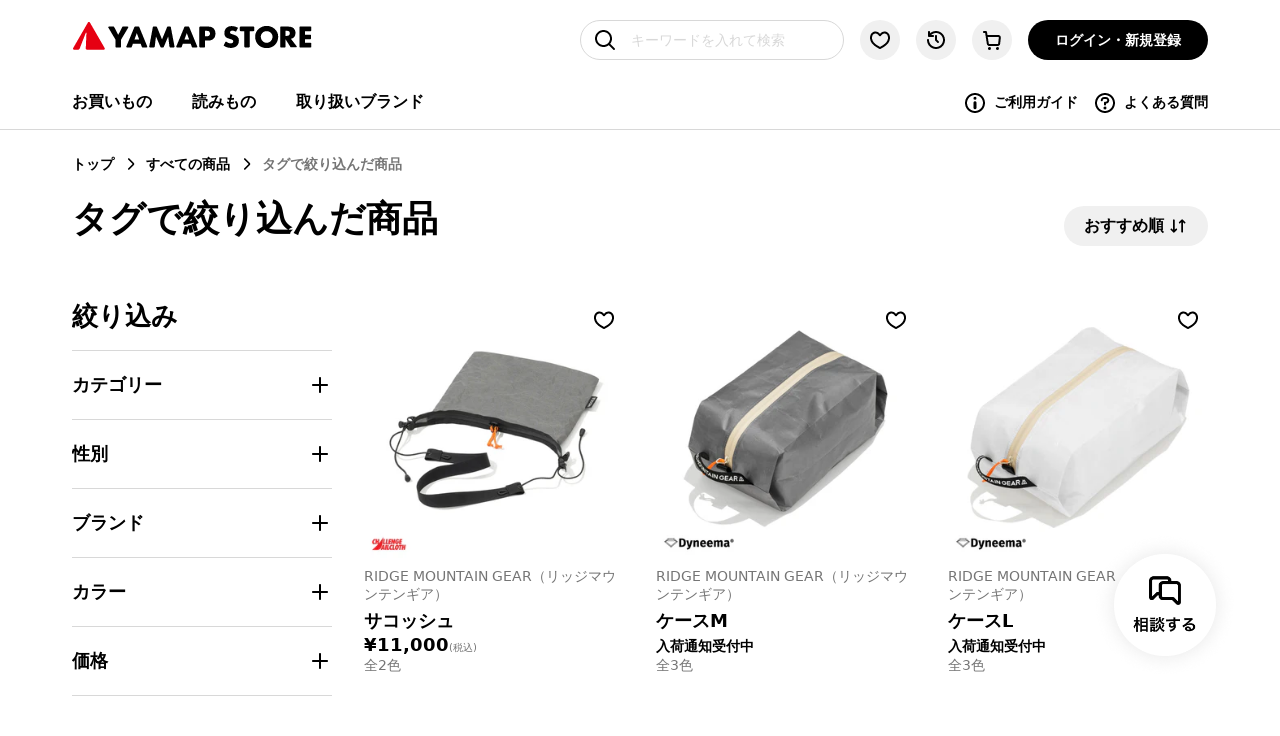

--- FILE ---
content_type: text/html; charset=utf-8
request_url: https://store.yamap.com/products?tag=RIDGE%20MOUNTAIN%20GEAR%EF%BC%88%E3%83%AA%E3%83%83%E3%82%B8%E3%83%9E%E3%82%A6%E3%83%B3%E3%83%86%E3%83%B3%E3%82%AE%E3%82%A2%EF%BC%89
body_size: 16596
content:
<!DOCTYPE html><html lang="ja"><head><meta charSet="utf-8" data-next-head=""/><script data-next-head=""></script><script data-next-head="">
  !function(f,b,e,v,n,t,s)
  {if(f.fbq)return;n=f.fbq=function(){n.callMethod?
  n.callMethod.apply(n,arguments):n.queue.push(arguments)};
  if(!f._fbq)f._fbq=n;n.push=n;n.loaded=!0;n.version='2.0';
  n.queue=[];t=b.createElement(e);t.async=!0;
  t.src=v;s=b.getElementsByTagName(e)[0];
  s.parentNode.insertBefore(t,s)}(window, document,'script',
  'https://connect.facebook.net/en_US/fbevents.js');
  fbq('init', 2556629964487119);
  fbq('track', 'PageView');
</script><meta name="format-detection" content="telephone=no" data-next-head=""/><meta property="og:site_name" content="YAMAP" data-next-head=""/><meta name="twitter:site" content="@yamap_inc" data-next-head=""/><meta name="viewport" property="viewport" content="width=device-width, initial-scale=1" data-next-head=""/><meta property="article:author" content="https://www.facebook.com/yamap.inc/" data-next-head=""/><meta name="twitter:card" content="summary_large_image" data-next-head=""/><meta name="p:domain_verify" content="9643558b146c2d2e5992e57ae8cb730e" data-next-head=""/><meta name="google-site-verification" content="zrywGUNk67Q1xZqNNDdLYPMFJffI2rvUJ_bwq7Q5Scc" data-next-head=""/><meta name="facebook-domain-verification" content="znqmfa9lkqkjztnzqzpgehaledo7j3" data-next-head=""/><link rel="dns-prefetch" href="https://tagmanager.google.com" data-next-head=""/><link rel="dns-prefetch" href="https://www.google-analytics.com" data-next-head=""/><link rel="dns-prefetch" href="https://www.google.com" data-next-head=""/><link rel="icon" href="/favicon.ico" data-next-head=""/><link rel="apple-touch-icon-precomposed" sizes="180x180" href="https://assets.yamap.com/store/images/apple_touch_icon.png" data-next-head=""/><link rel="shortlink" href="https://store.yamap.com" data-next-head=""/><title data-next-head="">タグで絞り込んだ商品 | YAMAP STORE(ヤマップストア)</title><meta name="description" content="YAMAP（ヤマップ）公式オンラインストアです。YAMAP STORE(ヤマップストア)はYAMAP（ヤマップ）スタッフが本当にいいと思える登山・アウトドア道具だけを、目ききして、あなたへ届けるためにつくられました。ただ道具を紹介するだけでなく、店頭や一般のECサイトでは伝えきれていない、つくり手さんの思いや哲学も、あわせて紹介していきます。YAMAPSTORE(ヤマップストア)は利用者数No.1の登山アプリ・コミュニティを運営しているYAMAP（ヤマップ）が提供しています。" data-next-head=""/><meta property="og:title" content="タグで絞り込んだ商品 | YAMAP STORE(ヤマップストア)" data-next-head=""/><meta property="og:description" content="YAMAP（ヤマップ）公式オンラインストアです。YAMAP STORE(ヤマップストア)はYAMAP（ヤマップ）スタッフが本当にいいと思える登山・アウトドア道具だけを、目ききして、あなたへ届けるためにつくられました。ただ道具を紹介するだけでなく、店頭や一般のECサイトでは伝えきれていない、つくり手さんの思いや哲学も、あわせて紹介していきます。YAMAPSTORE(ヤマップストア)は利用者数No.1の登山アプリ・コミュニティを運営しているYAMAP（ヤマップ）が提供しています。" data-next-head=""/><meta property="og:image" content="https://store.yamap.com/images/static/yamap_store_ogp.jpg" data-next-head=""/><meta property="og:type" content="" data-next-head=""/><meta name="twitter:url" content="https://store.yamap.com/products?tag=RIDGE%20MOUNTAIN%20GEAR%EF%BC%88%E3%83%AA%E3%83%83%E3%82%B8%E3%83%9E%E3%82%A6%E3%83%B3%E3%83%86%E3%83%B3%E3%82%AE%E3%82%A2%EF%BC%89" data-next-head=""/><meta name="twitter:title" content="タグで絞り込んだ商品 | YAMAP STORE(ヤマップストア)" data-next-head=""/><meta name="twitter:description" content="YAMAP（ヤマップ）公式オンラインストアです。YAMAP STORE(ヤマップストア)はYAMAP（ヤマップ）スタッフが本当にいいと思える登山・アウトドア道具だけを、目ききして、あなたへ届けるためにつくられました。ただ道具を紹介するだけでなく、店頭や一般のECサイトでは伝えきれていない、つくり手さんの思いや哲学も、あわせて紹介していきます。YAMAPSTORE(ヤマップストア)は利用者数No.1の登山アプリ・コミュニティを運営しているYAMAP（ヤマップ）が提供しています。" data-next-head=""/><meta name="twitter:image:src" content="" data-next-head=""/><link rel="preconnect" href="https://dev.visualwebsiteoptimizer.com" data-next-head=""/><script type="application/ld+json" data-next-head="">{"@context":"http://schema.org","@type":"BreadcrumbList","itemListElement":[{"@type":"ListItem","position":1,"item":{"@id":"https://store.yamap.com","name":"YAMAP STORE"}},{"@type":"ListItem","position":2,"item":{"@id":"https://store.yamap.com/products","name":"商品一覧"}}]}</script><link data-next-font="" rel="preconnect" href="/" crossorigin="anonymous"/><script id="vwoCode" data-nscript="beforeInteractive">
    window._vwo_code || (function() {
      var account_id=777751,
      version=2.0,
      settings_tolerance=2000,
      hide_element='body',
      hide_element_style = 'opacity:0 !important;filter:alpha(opacity=0) !important;background:none !important',
      /* DO NOT EDIT BELOW THIS LINE */
      f=false,w=window,d=document,v=d.querySelector('#vwoCode'),cK='_vwo_'+account_id+'_settings',cc={};try{var c=JSON.parse(localStorage.getItem('_vwo_'+account_id+'_config'));cc=c&&typeof c==='object'?c:{}}catch(e){}var stT=cc.stT==='session'?w.sessionStorage:w.localStorage;code={use_existing_jquery:function(){return typeof use_existing_jquery!=='undefined'?use_existing_jquery:undefined},library_tolerance:function(){return typeof library_tolerance!=='undefined'?library_tolerance:undefined},settings_tolerance:function(){return cc.sT||settings_tolerance},hide_element_style:function(){return'{'+(cc.hES||hide_element_style)+'}'},hide_element:function(){return typeof cc.hE==='string'?cc.hE:hide_element},getVersion:function(){return version},finish:function(){if(!f){f=true;var e=d.getElementById('_vis_opt_path_hides');if(e)e.parentNode.removeChild(e)}},finished:function(){return f},load:function(e){var t=this.getSettings(),n=d.createElement('script'),i=this;if(t){n.textContent=t;d.getElementsByTagName('head')[0].appendChild(n);if(!w.VWO||VWO.caE){stT.removeItem(cK);i.load(e)}}else{n.fetchPriority='high';n.src=e;n.type='text/javascript';n.onerror=function(){w._vwo_code.finish()};d.getElementsByTagName('head')[0].appendChild(n)}},getSettings:function(){try{var e=stT.getItem(cK);if(!e){return}e=JSON.parse(e);if(Date.now()>e.e){stT.removeItem(cK);return}return e.s}catch(e){return}},init:function(){if(d.URL.indexOf('__vwo_disable__')>-1)return;var e=this.settings_tolerance();w._vwo_settings_timer=setTimeout(function(){w._vwo_code.finish();stT.removeItem(cK)},e);var t=d.currentScript,n=d.createElement('style'),i=this.hide_element(),r=t&&!t.async&&i?i+this.hide_element_style():'',c=d.getElementsByTagName('head')[0];n.setAttribute('id','_vis_opt_path_hides');v&&n.setAttribute('nonce',v.nonce);n.setAttribute('type','text/css');if(n.styleSheet)n.styleSheet.cssText=r;else n.appendChild(d.createTextNode(r));c.appendChild(n);this.load('https://dev.visualwebsiteoptimizer.com/j.php?a='+account_id+'&u='+encodeURIComponent(d.URL)+'&vn='+version)}};w._vwo_code=code;code.init();})();(function(){var i=window;function t(){if(i._vwo_code){var e=t.hidingStyle=document.getElementById('_vis_opt_path_hides')||t.hidingStyle;if(!i._vwo_code.finished()&&!_vwo_code.libExecuted&&(!i.VWO||!VWO.dNR)){if(!document.getElementById('_vis_opt_path_hides')){document.getElementsByTagName('head')[0].appendChild(e)}requestAnimationFrame(t)}}}t()})();
  </script><link rel="preload" href="/_next/static/css/1628e736b2e8af4c.css" as="style"/><link rel="stylesheet" href="/_next/static/css/1628e736b2e8af4c.css" data-n-g=""/><link rel="preload" href="/_next/static/css/f385cc42a7feef90.css" as="style"/><link rel="stylesheet" href="/_next/static/css/f385cc42a7feef90.css" data-n-p=""/><noscript data-n-css=""></noscript><script defer="" nomodule="" src="/_next/static/chunks/polyfills-42372ed130431b0a.js"></script><script src="/_next/static/chunks/webpack-327471a143d3be18.js" defer=""></script><script src="/_next/static/chunks/framework-b9fd9bcc3ecde907.js" defer=""></script><script src="/_next/static/chunks/main-c1d491bcb4102a6b.js" defer=""></script><script src="/_next/static/chunks/pages/_app-b721e82c8e512f29.js" defer=""></script><script src="/_next/static/chunks/3596-2b90595c5c0c7f3d.js" defer=""></script><script src="/_next/static/chunks/9238-1a785489efa87757.js" defer=""></script><script src="/_next/static/chunks/pages/products-efcc911675964675.js" defer=""></script><script src="/_next/static/BZ1jKdA6HwlArOa2UCRcK/_buildManifest.js" defer=""></script><script src="/_next/static/BZ1jKdA6HwlArOa2UCRcK/_ssgManifest.js" defer=""></script></head><body><div id="yamap-store"><div id="__next"><div><script>
    var dataLayer = window.dataLayer = window.dataLayer || [];
    function gtag(){dataLayer.push(arguments);}
    gtag('js', new Date());
    gtag('config', 'G-R2EE86E0BD');
    gtag('event','view_search_results', {
      'value': 0,
      'items': [
        
      ]
    });
  </script><script>
    !function(f,b,e,v,n,t,s)
    {if(f.fbq)return;n=f.fbq=function(){n.callMethod?
    n.callMethod.apply(n,arguments):n.queue.push(arguments)};
    if(!f._fbq)f._fbq=n;n.push=n;n.loaded=!0;n.version='2.0';
    n.queue=[];t=b.createElement(e);t.async=!0;
    t.src=v;s=b.getElementsByTagName(e)[0];
    s.parentNode.insertBefore(t,s)}(window, document,'script',
    'https://connect.facebook.net/en_US/fbevents.js');
    fbq('init', 2556629964487119);
    fbq('track', 'PageView');
    fbq('trackSingle', 2556629964487119, 'Search', {content_type: 'product', content_ids:[]});
  </script><style>
    #nprogress {
      pointer-events: none;
    }
    #nprogress .bar {
      background: #29D;
      position: fixed;
      z-index: 9999;
      top: 0;
      left: 0;
      width: 100%;
      height: 2px;
    }
    #nprogress .peg {
      display: block;
      position: absolute;
      right: 0px;
      width: 100px;
      height: 100%;
      box-shadow: 0 0 10px #29D, 0 0 5px #29D;
      opacity: 1;
      -webkit-transform: rotate(3deg) translate(0px, -4px);
      -ms-transform: rotate(3deg) translate(0px, -4px);
      transform: rotate(3deg) translate(0px, -4px);
    }
    #nprogress .spinner {
      display: block;
      position: fixed;
      z-index: 1031;
      top: 15px;
      right: 15px;
    }
    #nprogress .spinner-icon {
      width: 18px;
      height: 18px;
      box-sizing: border-box;
      border: solid 2px transparent;
      border-top-color: #29D;
      border-left-color: #29D;
      border-radius: 50%;
      -webkit-animation: nprogresss-spinner 400ms linear infinite;
      animation: nprogress-spinner 400ms linear infinite;
    }
    .nprogress-custom-parent {
      overflow: hidden;
      position: relative;
    }
    .nprogress-custom-parent #nprogress .spinner,
    .nprogress-custom-parent #nprogress .bar {
      position: absolute;
    }
    @-webkit-keyframes nprogress-spinner {
      0% {
        -webkit-transform: rotate(0deg);
      }
      100% {
        -webkit-transform: rotate(360deg);
      }
    }
    @keyframes nprogress-spinner {
      0% {
        transform: rotate(0deg);
      }
      100% {
        transform: rotate(360deg);
      }
    }
  </style><div class="Toaster_Toaster__xtRHK"><div class="Toast_Toast__1K_yE" style="background:rgb(235, 49, 37);border-radius:40px;padding:12px 18px"><div class="Toast_Toast_Icon__g9_9G"><svg width="24" height="24" viewBox="0 0 24 24" fill="none"><path d="M8.9501 17.55C8.4251 17.55 7.9001 17.35 7.5251 16.975L4.2751 13.725C3.8751 13.325 3.8751 12.7 4.2751 12.3C4.6751 11.9 5.3001 11.9 5.7001 12.3L8.9501 15.55L17.2501 6.32501C17.6251 5.92501 18.2501 5.87501 18.6501 6.25001C19.0501 6.62501 19.1001 7.25001 18.7251 7.65001L10.4501 16.875C10.0751 17.275 9.5501 17.525 9.0251 17.525C9.0001 17.55 8.9751 17.55 8.9501 17.55Z" fill="rgb(70, 160, 74)"></path></svg></div><div><h4 class="Toast_Toast_Title__K2z24"></h4><p class="Toast_Toast_Description__81W5Q"></p></div></div></div><header class="Header_Header__sa2xn header Header_Header_Bottom_Border__1zmnC"><div class="Header_Header_Inner_Wrap__OFrn4"><div class="Header_Header_Inner__923ps"><a class="Header_Header_Home__pxY7J" data-gtm-header-logo="yamap-store" href="/"><img class="Header_Header_Home_Logo___sIYE" src="/images/common/logos/logo_store.svg" alt="YAMAP STORE" width="190" height="32" decoding="sync"/></a><div class="Header_Header_Right__Kby9T"><div class="Header_Header_Right_Inner__LhEuC"><button id="SearchIcon" class="Header_Header_Search_Mobile__QXzLt Header_Header_Right_Item__K5oB_ search-icon" style="width:auto;padding-right:0px;padding-left:16px;margin-right:0px;position:relative;border:none;justify-content:center" data-gtm-search="search-icon" aria-label="検索フォームを開く"><svg xmlns="http://www.w3.org/2000/svg" width="24" height="24" fill="none" viewBox="0 0 96 96" aria-hidden="true" role="img" class="ridge-react-icon"><path fill="currentColor" d="M86.8 81.2 68.7 63c4.6-5.8 7.3-13.1 7.3-21C76 23.3 60.7 8 42 8S8 23.3 8 42s15.3 34 34 34c7.9 0 15.2-2.7 21-7.3l18.1 18.1C82 87.6 83 88 84 88s2-.4 2.8-1.2c1.6-1.5 1.6-4.1 0-5.6M16 42c0-14.3 11.7-26 26-26s26 11.7 26 26-11.7 26-26 26-26-11.7-26-26"></path></svg><span class="Header_Header_Search_Text__JzlRA" style="display:none">キーワードを入れて検索</span></button><div class="Header_Header_Search_Form_Outer__JV21E"><form action="/products" class="Header_Header_Search_Form__fFXCV" role="search"><input type="hidden" name="q" value=""/><input autoComplete="off" id="InputSearch" class="search Header_Header_Search_Form_Input___2Nl5" type="search" placeholder="キーワードを入れて検索" aria-label="キーワードを入れて検索" data-gtm-search="header" value=""/></form></div><button class="Header_Header_Favorites__vkKNc Header_Header_Right_Item__K5oB_ favorite-icon" aria-label="お気に入り一覧に移動する" data-gtm-header-icon="favorite"><svg xmlns="http://www.w3.org/2000/svg" width="24" height="24" fill="none" viewBox="0 0 96 96" aria-hidden="true" role="img" class="ridge-react-icon"><path fill="currentColor" d="M48 83.9c-.8 0-1.6-.2-2.3-.5C19.3 70 8 56.5 8 38c0-11.6 7.7-24 22-24 8.4 0 14.5 5.1 18 9.1C51.5 19 57.6 14 66 14c14.3 0 22 12.4 22 24 0 18.5-11.3 32-37.7 45.3-.7.4-1.5.6-2.3.6M30 22c-9.2 0-14 8-14 16 0 14.9 9.3 25.9 32 37.5C70.7 63.8 80 52.9 80 38c0-8-4.8-16-14-16-7.2 0-12.1 6.2-13.8 8.9-.9 1.4-2.5 2.2-4.2 2.2-1.7 0-3.2-.8-4.2-2.2C42.1 28.2 37.2 22 30 22"></path></svg></button><button class="Header_Header_Browsing_History__dw34N Header_Header_Right_Item__K5oB_ history-icon" aria-label="閲覧履歴に移動する" data-gtm-header-icon="history"><svg xmlns="http://www.w3.org/2000/svg" width="24" height="24" fill="none" viewBox="0 0 96 96" aria-hidden="true" role="img" class="ridge-react-icon"><path fill="currentColor" d="M48 28c-2.2 0-4 1.8-4 4v16c0 1.1.4 2.1 1.2 2.8l8 8C54 59.6 55 60 56 60c1 0 2-.4 2.8-1.2 1.6-1.6 1.6-4.1 0-5.7L52 46.3V32c0-2.2-1.8-4-4-4"></path><path fill="currentColor" d="M48 12c-9 0-17.5 3.4-24 9.2V16c0-2.2-1.8-4-4-4s-4 1.8-4 4v16c0 2.2 1.8 4 4 4h16c2.2 0 4-1.8 4-4s-1.8-4-4-4h-7.6c5.2-5 12.2-8 19.6-8 15.4 0 28 12.6 28 28S63.4 76 48 76 20 63.4 20 48c0-2.2-1.8-4-4-4s-4 1.8-4 4c0 19.9 16.1 36 36 36s36-16.1 36-36-16.1-36-36-36"></path></svg></button><a class="Header_Header_Cart__r7CVM Header_Header_Right_Item__K5oB_ cart-icon" aria-label="カートに移動する" data-gtm-header-icon="cart" href="/cart"><svg xmlns="http://www.w3.org/2000/svg" width="24" height="24" fill="none" viewBox="0 0 96 96" aria-hidden="true" role="img" class="ridge-react-icon"><path fill="currentColor" d="M80.7 31.3c-1.9-2.1-4.6-3.3-7.5-3.3H29.8L28 16.2c-.4-2.4-2.5-4.2-4.9-4.2H16c-2.2 0-4 1.8-4 4s1.8 4 4 4h4.6l6.7 43.5c.8 4.9 4.9 8.5 9.9 8.5h33.5c5.1 0 9.4-3.8 9.9-8.9l2.7-24c.2-2.8-.7-5.7-2.6-7.8m-8.1 30.9c-.1 1-1 1.8-2 1.8H37.1c-1 0-1.8-.7-2-1.7l-4-26.3h42.2c.8 0 1.3.4 1.5.7.2.3.6.8.5 1.6zM70 88a6 6 0 1 0 0-12 6 6 0 0 0 0 12M38 88a6 6 0 1 0 0-12 6 6 0 0 0 0 12"></path></svg></a><div class="Header_Header_Account_Non_Signin__BY5HL"><a class="btn-primary-s Header_Header_Account_Non_Signin_Button__9GmfO [object Object]" data-gtm-header-icon="signin" href="/account/signin">ログイン・新規登録</a></div><button class="Header_Header_Hamburger__S2a8Q hamburger-icon" aria-label="メニューを開く" data-gtm-header-icon="menu"><svg xmlns="http://www.w3.org/2000/svg" width="24" height="24" fill="none" viewBox="0 0 96 96" aria-hidden="true" role="img" class="ridge-react-icon"><path fill="currentColor" d="M20 28h56c2.2 0 4-1.8 4-4s-1.8-4-4-4H20c-2.2 0-4 1.8-4 4s1.8 4 4 4M76 68H20c-2.2 0-4 1.8-4 4s1.8 4 4 4h56c2.2 0 4-1.8 4-4s-1.8-4-4-4M76 44H20c-2.2 0-4 1.8-4 4s1.8 4 4 4h56c2.2 0 4-1.8 4-4s-1.8-4-4-4"></path></svg></button></div></div></div><nav class="Header_Header_Menu__KRKIV"><ul class="Header_Header_Menu_List__bLbJZ"><li class="Header_Header_Menu_Item__NX9HD">お買いもの<ul class="Header_Header_Menu_Inner__Jg9UV"><li class="Header_Header_Menu_Inner_Item__8arj3"><a class="Header_Header_Menu_Item_Link__EbeWI" href="/products">すべての商品</a></li><li class="Header_Header_Menu_Inner_Item__8arj3"><a class="Header_Header_Menu_Item_Link__EbeWI" href="/products?others=%E3%82%A2%E3%82%A6%E3%83%88%E3%83%AC%E3%83%83%E3%83%88&amp;sortBy=BEST_SELLING">アウトレット</a></li><li class="Header_Header_Menu_Inner_Item__8arj3"><a class="Header_Header_Menu_Item_Link__EbeWI" href="/products?tag=YAMAP%E9%99%90%E5%AE%9A&amp;sortBy=BEST_SELLING">YAMAP限定</a></li><li class="Header_Header_Menu_Inner_Item__8arj3"><a class="Header_Header_Menu_Item_Link__EbeWI" href="/products?productType=%E3%83%88%E3%83%83%E3%83%97%E3%82%B9">トップス</a></li><li class="Header_Header_Menu_Inner_Item__8arj3"><a class="Header_Header_Menu_Item_Link__EbeWI" href="/products?productType=%E3%83%9C%E3%83%88%E3%83%A0%E3%82%B9">ボトムス</a></li><li class="Header_Header_Menu_Inner_Item__8arj3"><a class="Header_Header_Menu_Item_Link__EbeWI" href="/products?productType=%E3%83%95%E3%83%83%E3%83%88%E3%82%A6%E3%82%A7%E3%82%A2">フットウェア</a></li><li class="Header_Header_Menu_Inner_Item__8arj3"><a class="Header_Header_Menu_Item_Link__EbeWI" href="/products?productType=%E3%82%A6%E3%82%A7%E3%82%A2%E3%82%A2%E3%82%AF%E3%82%BB%E3%82%B5%E3%83%AA%E3%83%BC">ウェアアクセサリー</a></li><li class="Header_Header_Menu_Inner_Item__8arj3"><a class="Header_Header_Menu_Item_Link__EbeWI" href="/products?productType=%E3%83%90%E3%83%83%E3%82%B0%E3%83%BB%E5%8F%8E%E7%B4%8D%E5%B0%8F%E7%89%A9">バッグ・収納小物</a></li><li class="Header_Header_Menu_Inner_Item__8arj3"><a class="Header_Header_Menu_Item_Link__EbeWI" href="/products?productType=%E3%82%AE%E3%82%A2%E3%82%A2%E3%82%A4%E3%83%86%E3%83%A0">ギアアイテム</a></li><li class="Header_Header_Menu_Inner_Item__8arj3"><a class="Header_Header_Menu_Item_Link__EbeWI" href="/products?productType=%E4%BB%96%E3%82%A2%E3%82%A4%E3%83%86%E3%83%A0">他アイテム</a></li></ul></li><li class="Header_Header_Menu_Item__NX9HD">読みもの<ul class="Header_Header_Menu_Inner__Jg9UV Header_Header_Menu_Inner_Article__0m35V"><li class="Header_Header_Menu_Inner_Item__8arj3"><a class="Header_Header_Menu_Item_Link__EbeWI" href="/articles">すべての記事</a></li><li class="Header_Header_Menu_Inner_Item__8arj3"><a class="Header_Header_Menu_Item_Link__EbeWI" href="/features">特集</a></li><li class="Header_Header_Menu_Inner_Item__8arj3"><a class="Header_Header_Menu_Item_Link__EbeWI" href="/articles?category=brand-interview">ブランドインタビュー</a></li><li class="Header_Header_Menu_Inner_Item__8arj3"><a class="Header_Header_Menu_Item_Link__EbeWI" href="/articles?category=trekking-climbing">トレッキング/登山</a></li><li class="Header_Header_Menu_Inner_Item__8arj3"><a class="Header_Header_Menu_Item_Link__EbeWI" href="/articles?category=trail-running">トレイルランニング</a></li><li class="Header_Header_Menu_Inner_Item__8arj3"><a class="Header_Header_Menu_Item_Link__EbeWI" href="/articles?category=camp">キャンプ</a></li><li class="Header_Header_Menu_Inner_Item__8arj3"><a class="Header_Header_Menu_Item_Link__EbeWI" href="/articles?category=lifestyle">ライフスタイル</a></li><li class="Header_Header_Menu_Inner_Item__8arj3"><a class="Header_Header_Menu_Item_Link__EbeWI" href="/articles?category=know-how">ノウハウ</a></li><li class="Header_Header_Menu_Inner_Item__8arj3"><a class="Header_Header_Menu_Item_Link__EbeWI" href="/articles?category=mountain-meal">山ごはん</a></li><li class="Header_Header_Menu_Inner_Item__8arj3"><a class="Header_Header_Menu_Item_Link__EbeWI" href="/articles?category=coordinate">コーディネート</a></li></ul></li><li class="Header_Header_Menu_Item__NX9HD"><a class="Header_Header_Menu_Item_Link__EbeWI" href="/brands">取り扱いブランド</a></li></ul><ul class="Header_Header_Menu_List_Right__QZgFd"><li class="Header_Header_Menu_List_Right_Item__2Wi_L"><a class="Header_Header_Menu_List_Right_Item_Link__rHRF8" href="/guide"><svg xmlns="http://www.w3.org/2000/svg" width="24" height="24" fill="none" viewBox="0 0 96 96" aria-hidden="true" role="img" class="ridge-react-icon Header_Header_Menu_List_Right_Item_Icon__TBwJA"><path fill="currentColor" d="M48 88C25.9 88 8 70.1 8 48S25.9 8 48 8s40 17.9 40 40-17.9 40-40 40m0-72c-17.6 0-32 14.4-32 32s14.4 32 32 32 32-14.4 32-32-14.4-32-32-32"></path><path fill="currentColor" d="M54 67c0 3.3-2.7 6-6 6s-6-2.7-6-6V47c0-3.3 2.7-6 6-6s6 2.7 6 6zM48 35a6 6 0 1 0 0-12 6 6 0 0 0 0 12"></path></svg>ご利用ガイド</a></li><li class="Header_Header_Menu_List_Right_Item__2Wi_L"><a class="Header_Header_Menu_List_Right_Item_Link__rHRF8" href="/faq"><svg xmlns="http://www.w3.org/2000/svg" width="24" height="24" fill="none" viewBox="0 0 96 96" aria-hidden="true" role="img" class="ridge-react-icon Header_Header_Menu_List_Right_Item_Icon__TBwJA"><path fill="currentColor" d="M48 8C25.9 8 8 25.9 8 48s17.9 40 40 40 40-17.9 40-40S70.1 8 48 8m0 72c-17.6 0-32-14.4-32-32s14.4-32 32-32 32 14.4 32 32-14.4 32-32 32"></path><path fill="currentColor" d="M48 74a6 6 0 1 0 0-12 6 6 0 0 0 0 12M51.7 24h-7.4C37 24 31 30 31 37.3c0 2.2 1.8 4 4 4s4-1.8 4-4c0-2.9 2.4-5.3 5.3-5.3h7.4c2.9 0 5.3 2.4 5.3 5.3s-2.4 5.3-5.3 5.3H48c-2.2 0-4 1.8-4 4V54c0 2.2 1.8 4 4 4s4-1.8 4-4v-3.4c7.2-.2 13-6.1 13-13.3C65 30 59 24 51.7 24"></path></svg>よくある質問</a></li></ul></nav></div></header><div class="global-container false"><nav class="Breadcrumb_Breadcrumb__DCaG3" aria-label="Breadcrumb"><a class="Breadcrumb_Breadcrumb__ItemLink__47hIz" data-gtm-breadcrumb="トップ" href="/">トップ</a><a class="Breadcrumb_Breadcrumb__ItemLink__47hIz" data-gtm-breadcrumb="すべての商品" href="/products">すべての商品</a><span class="Breadcrumb_Breadcrumb__ItemText__Urh_D">タグで絞り込んだ商品</span></nav><main class="inner-default"><div class="products_Products_Header__7B6mp"><h1 class="products_Products_Title__a62K7">タグで絞り込んだ商品</h1><div class="SearchButtons_Buttons__3QWmU"><button class="btn-primary-s SearchButtons_Filter_Button__obyqU" data-gtm-search-button="filter">絞り込み<img src="/images/icons/icon_narrowdown.svg" alt="icon_narrowdown" width="16" height="16"/></button></div></div><div class="products_Products_Inner_Content__lkjhl"><div class="products_Products_Inner_Content_Search__E3cN9"><div class="FilterProducts_FilterProducts__6NWp8 "><div class="FilterProducts_FilterProducts_Inner__M_75a"><div class="FilterProducts_FilterProducts_Top__mMV2t"><h2>絞り込み</h2><button class="FilterProducts_FilterProducts_Close__b4co7" aria-label="close dialog button"><img src="/images/icons/icon_close.svg" alt="icon_close" width="24" height="24"/></button></div><div class="FilterProducts_FilterProducts_Inner__M_75a"><h2 class="FilterProducts_FilterProducts_Title__rjQty FilterProducts_FilterProducts_Title__rjQty">カテゴリー<img src="/images/icons/icon_plus.svg" alt="icon_arrow" width="24" height="24"/></h2><div class="FilterProducts_FilterProducts_Inner_Categories__cMtMB"><button class="FilterProducts_Header_Menu_Item_Link__f1awx FilterProducts_Header_Menu_Inner_Item__peImW" style="display:none"><span class="FilterProducts_Header_Menu_Inner_Icon__G5XYc"><svg xmlns="http://www.w3.org/2000/svg" width="24" height="24" fill="none" viewBox="0 0 96 96" aria-hidden="true" role="img" class="ridge-react-icon"><path fill="currentColor" d="m78 28.6-8.1-4.1c.1-1.4.1-2.8.1-4.5C70 8 54 8 48 8S26 8 26 20c0 1.7 0 3.1.1 4.5L18 28.6c-6.1 3.1-10 9.2-10 16.1V80c0 2 1.4 3.6 3.3 3.9l8.9 1.5c.2.5.5.9.8 1.3.8.8 1.8 1.3 2.9 1.3h48c1.1 0 2.2-.5 2.9-1.3.4-.4.6-.8.8-1.3l8.9-1.5c1.9-.3 3.3-2 3.3-3.9V44.7c.2-6.9-3.6-13.1-9.8-16.1M61.3 18.4C58.8 23.2 52 24 48 24c-6.9 0-11.5-2.1-13.1-5.7C37 16.4 42.9 16 48 16c5.2 0 11.2.5 13.3 2.4M26.2 48c-2.2-.1-4.1 1.5-4.2 3.7l-1.6 25.6-4.4-.7v-32c0-3.8 2.1-7.2 5.5-8.9l6.5-3.3c.7 1.3 1.7 2.7 2.9 4.1.8.9 1.9 1.4 3 1.4.9 0 1.8-.3 2.6-1 1.7-1.4 1.9-4 .4-5.6-.6-.7-1.1-1.3-1.5-1.9 2.4 1.2 5.3 1.9 8.5 2.3V80H28.3L30 52.2c.1-2.2-1.5-4.1-3.8-4.2M80 76.6l-4.4.7L74 51.8c-.1-2.2-2-3.9-4.2-3.7-2.2.1-3.9 2-3.7 4.2L67.7 80H52V31.8c3.2-.3 6-1.1 8.4-2.3-.4.6-.9 1.2-1.5 1.9-1.4 1.7-1.2 4.2.4 5.6.8.6 1.7 1 2.6 1 1.1 0 2.2-.5 3-1.4 1.3-1.5 2.2-2.8 2.9-4.1l6.5 3.3c3.4 1.7 5.5 5.1 5.5 8.9v31.9z"></path></svg></span>トップス</button><button class="FilterProducts_Header_Menu_Item_Link__f1awx FilterProducts_Header_Menu_Inner_Item__peImW" style="display:none"><span class="FilterProducts_Header_Menu_Inner_Icon__G5XYc"><svg xmlns="http://www.w3.org/2000/svg" width="24" height="24" fill="none" viewBox="0 0 96 96" aria-hidden="true" role="img" class="ridge-react-icon"><path fill="currentColor" d="M77.99 11.78A4.001 4.001 0 0 0 74 8H22c-2.12 0-3.88 1.66-3.99 3.78l-4 72c-.06 1.1.33 2.17 1.09 2.97.76.8 1.81 1.25 2.91 1.25h22c1.92 0 3.57-1.36 3.93-3.25l4.07-21.37 4.07 21.37A3.997 3.997 0 0 0 56.01 88h22c1.1 0 2.15-.45 2.91-1.25.75-.8 1.15-1.87 1.09-2.97l-4-72zM25.45 22h7.32c0 4.8-3.31 8.87-7.89 10.37L25.46 22zm45.1 0 .58 10.46C66.42 31.02 63 26.88 63 22zM59.31 80l-7.38-38.75A3.997 3.997 0 0 0 48 38c-1.92 0-3.57 1.36-3.93 3.25L36.69 80H22.23l2.18-39.3c9.28-1.56 16.36-9.34 16.36-18.7H44v10c0 2.21 1.79 4 4 4s4-1.79 4-4V22h3c0 9.43 7.2 17.26 16.59 18.73L73.77 80z"></path></svg></span>ボトムス</button><button class="FilterProducts_Header_Menu_Item_Link__f1awx FilterProducts_Header_Menu_Inner_Item__peImW" style="display:none"><span class="FilterProducts_Header_Menu_Inner_Icon__G5XYc"><svg xmlns="http://www.w3.org/2000/svg" width="24" height="24" fill="none" viewBox="0 0 96 96" aria-hidden="true" role="img" class="ridge-react-icon"><path fill="currentColor" d="M76 12H52c-4.4 0-8 3.6-8 8v12c0 4.4-3.6 8-8 8h-4c-11 0-20 9-20 20v12c0 6.6 5.4 12 12 12h48c6.6 0 12-5.4 12-12V20c0-4.4-3.6-8-8-8M32 48c.2 0 5 .2 9.8 3.3.7.5 1.5.7 2.2.7 1.3 0 2.6-.6 3.3-1.8 1.2-1.8.7-4.3-1.1-5.5-.1-.1-.2-.1-.3-.2.8-.7 1.6-1.4 2.3-2.2l10.5 3.5c.4.1.8.2 1.3.2 1.7 0 3.2-1.1 3.8-2.7.7-2.1-.4-4.4-2.5-5.1L51.7 35c.2-1 .3-2 .3-3v-.4l6.7 2.2c.4.1.8.2 1.3.2 1.7 0 3.2-1.1 3.8-2.7.7-2.1-.4-4.4-2.5-5.1L52 23.1V20h24v44H20v-4c0-6.6 5.4-12 12-12m40 28H24c-2.2 0-4-1.8-4-4h56c0 2.2-1.8 4-4 4"></path></svg></span>フットウェア</button><button class="FilterProducts_Header_Menu_Item_Link__f1awx FilterProducts_Header_Menu_Inner_Item__peImW" style="display:none"><span class="FilterProducts_Header_Menu_Inner_Icon__G5XYc"><svg xmlns="http://www.w3.org/2000/svg" width="24" height="24" fill="none" viewBox="0 0 96 96" aria-hidden="true" role="img" class="ridge-react-icon"><path fill="currentColor" d="M87.8 48.4c-.4-1.1-1.2-2-2.3-2.5-.2-.1-.9-.3-2-.6l-3.2-12.2c-1.3-5.1-4.6-9.3-8.9-11.5-3.8-2-8.1-2.2-12.1-.6-2.1.8-3.1 3.1-2.3 5.2.8 2.1 3.1 3.1 5.2 2.3 2.3-.9 4.3-.3 5.6.3 2.3 1.2 4 3.5 4.8 6.4l2.4 8.9c-1.3-.1-2.6-.1-3.9-.1-4.4 0-7.5.9-10.4 1.7-3.2.9-6.6 1.9-12.7 1.9s-9.5-1-12.7-1.9c-2.9-.8-6-1.7-10.4-1.7-1.3 0-2.6 0-3.8.1l2.4-8.9c.8-2.9 2.5-5.2 4.8-6.4 1.3-.6 3.3-1.2 5.6-.3 2.1.8 4.4-.2 5.2-2.3.8-2.1-.2-4.4-2.3-5.2-4-1.5-8.3-1.3-12.1.6-4.3 2.2-7.6 6.4-8.9 11.5l-3.2 12.2c-1.1.3-1.8.5-2 .6-1.1.4-2 1.3-2.3 2.5-.4 1.1-.2 2.4.4 3.4 0 0 2.1 3.5 3 7.7L12 61c.9 4.6 2.5 13.2 14.5 13.2 9.1 0 15.2-3.2 17.9-9.4.4-1 .7-2 1-3 1-3.5 1.3-3.5 2.6-3.5s1.6 0 2.6 3.5c.3 1 .6 2 1 3 2.8 6.2 8.8 9.4 17.9 9.4 11.9 0 13.6-8.6 14.5-13.2l.3-1.5c.9-4.2 3-7.7 3-7.7.7-1 .9-2.2.5-3.4"></path></svg></span>ウェアアクセサリー</button><button class="FilterProducts_Header_Menu_Item_Link__f1awx FilterProducts_Header_Menu_Inner_Item__peImW" style="display:none"><span class="FilterProducts_Header_Menu_Inner_Icon__G5XYc"><svg xmlns="http://www.w3.org/2000/svg" width="24" height="24" fill="none" viewBox="0 0 96 96" aria-hidden="true" role="img" class="ridge-react-icon"><path fill="currentColor" d="m88 69.3-1.5-11.9c-.5-3.9-3.7-7-7.5-7.4l-.8-5.6c1.2-2.6 1.9-5.4 1.9-8.4 0-8.8-7.2-16-16-16h-4c0-6.6-5.4-12-12-12s-12 5.4-12 12h-4c-8.8 0-16 7.2-16 16 0 3 .7 5.9 1.9 8.4l-.8 5.6c-3.9.4-7 3.5-7.5 7.4L8 69.3v.5c0 2.7 1.3 5.2 3.5 6.9 1.5 1.1 3.3 1.7 5.1 1.7.3 0 .6 0 .9-.1.6.9 1.2 1.9 2 2.7 3.8 4.4 9.3 6.9 15.2 6.9h26.8c5.8 0 11.4-2.5 15.2-6.9.7-.9 1.4-1.8 2-2.7.3 0 .6.1.9.1 1.8 0 3.6-.6 5.1-1.7 2.2-1.6 3.5-4.1 3.5-6.9-.2-.1-.2-.3-.2-.5M48 16c2.2 0 4 1.8 4 4h-8c0-2.2 1.8-4 4-4M32 28h32c4.4 0 8 3.6 8 8 0 5.2-3.3 9.6-8 11.3V46c0-2.2-1.8-4-4-4s-4 1.8-4 4v2H40v-2c0-2.2-1.8-4-4-4s-4 1.8-4 4v1.3c-4.7-1.7-8-6.1-8-11.3 0-4.4 3.6-8 8-8m38.5 47.8c-2.3 2.7-5.6 4.2-9.1 4.2H34.6c-3.5 0-6.8-1.5-9.1-4.2-2.3-2.6-3.3-6.2-2.8-9.6l2.1-13.7C27 54 29.4 55 32 55.6V58c0 2.2 1.8 4 4 4s4-1.8 4-4v-2h16v2c0 2.2 1.8 4 4 4s4-1.8 4-4v-2.4c2.6-.5 5.1-1.6 7.2-3.1l2.1 13.7c.5 3.5-.5 7-2.8 9.6"></path></svg></span>バッグ・収納小物</button><button class="FilterProducts_Header_Menu_Item_Link__f1awx FilterProducts_Header_Menu_Inner_Item__peImW" style="display:none"><span class="FilterProducts_Header_Menu_Inner_Icon__G5XYc"><svg xmlns="http://www.w3.org/2000/svg" width="24" height="24" fill="none" viewBox="0 0 96 96" aria-hidden="true" role="img" class="ridge-react-icon"><path fill="currentColor" d="M72 16h-4c0-4.4-3.6-8-8-8H36c-4.4 0-8 3.6-8 8v24c0 4.2 3.2 7.6 7.2 8l8.8 2.9V56h-5.2c-5.9 0-10.9 4.2-11.8 10l-2.9 17.3c-.2 1.2.1 2.3.9 3.2.8.9 1.9 1.4 3.1 1.4h40c1.2 0 2.3-.5 3.1-1.4.8-.9 1.1-2.1.9-3.2l-3-17.3c-1-5.8-5.9-10-11.8-10H52v-5.1l8.8-2.9c4.1-.4 7.2-3.8 7.2-8h4c4.4 0 8-3.6 8-8v-8c0-4.4-3.6-8-8-8M61.2 67.3 63.3 80H32.7l2.1-12.7c.3-1.9 2-3.3 3.9-3.3h18.4c2.1 0 3.7 1.4 4.1 3.3M36 16h24v24H36zm36 16h-4v-8h4z"></path></svg></span>ギアアイテム</button><button class="FilterProducts_Header_Menu_Item_Link__f1awx FilterProducts_Header_Menu_Inner_Item__peImW" style="display:none"><span class="FilterProducts_Header_Menu_Inner_Icon__G5XYc"><svg xmlns="http://www.w3.org/2000/svg" width="24" height="24" fill="none" viewBox="0 0 96 96" aria-hidden="true" role="img" class="ridge-react-icon"><path fill="currentColor" d="M20 36c-6.6 0-12 5.4-12 12s5.4 12 12 12 12-5.4 12-12-5.4-12-12-12m0 16c-2.2 0-4-1.8-4-4s1.8-4 4-4 4 1.8 4 4-1.8 4-4 4M48 36c-6.6 0-12 5.4-12 12s5.4 12 12 12 12-5.4 12-12-5.4-12-12-12m0 16c-2.2 0-4-1.8-4-4s1.8-4 4-4 4 1.8 4 4-1.8 4-4 4M76 36c-6.6 0-12 5.4-12 12s5.4 12 12 12 12-5.4 12-12-5.4-12-12-12m0 16c-2.2 0-4-1.8-4-4s1.8-4 4-4 4 1.8 4 4-1.8 4-4 4"></path></svg></span>他アイテム</button></div></div><div class="FilterProducts_FilterProducts_Inner__M_75a"><div class="filter-unit undefined"><h2 class="FilterProducts_FilterProducts_Title__rjQty FilterProducts_FilterProducts_Title__rjQty">性別<img src="/images/icons/icon_plus.svg" alt="icon_arrow" width="24" height="24"/></h2><div class="filter-group filter-gender" style="display:none"><input type="checkbox" id="ウィメンズ" value="ウィメンズ"/><label for="ウィメンズ"><span>ウィメンズ</span></label></div><div class="filter-group filter-gender" style="display:none"><input type="checkbox" id="メンズ" value="メンズ"/><label for="メンズ"><span>メンズ</span></label></div><div class="filter-group filter-gender" style="display:none"><input type="checkbox" id="ユニセックス" value="ユニセックス"/><label for="ユニセックス"><span>ユニセックス</span></label></div><div class="FilterProducts_FilterProducts_Buttons_Desktop__cuuQz" style="display:none"><div class="FilterProducts_FilterProducts_Buttons_Desktop_Inner__5f1Qw"><button class="FilterProducts_FilterProducts_Buttons_Clear_Desktop__vICCe">クリア</button><button class="FilterProducts_FilterProducts_Buttons_Filter_Desktop__Fiii0">適用</button></div></div></div><div class="filter-unit undefined"><h2 class="FilterProducts_FilterProducts_Title__rjQty FilterProducts_FilterProducts_Title__rjQty">ブランド<img src="/images/icons/icon_plus.svg" alt="icon_arrow" width="24" height="24"/></h2><div class="FilterProducts_FilterProducts_Buttons_Desktop__cuuQz" style="display:none"><div class="FilterProducts_FilterProducts_Buttons_Desktop_Inner__5f1Qw"><button class="FilterProducts_FilterProducts_Buttons_Clear_Desktop__vICCe">クリア</button><button class="FilterProducts_FilterProducts_Buttons_Filter_Desktop__Fiii0">適用</button></div></div></div><div class="filter-unit undefined"><h2 class="FilterProducts_FilterProducts_Title__rjQty FilterProducts_FilterProducts_Title__rjQty">カラー<img src="/images/icons/icon_plus.svg" alt="icon_arrow" width="24" height="24"/></h2><div class="colors-unit"><div style="display:none"><div class="color-checker color-white filter-color"><input type="checkbox" id="ホワイト" value="ホワイト"/><label for="ホワイト" class="icon-white"><span>ホワイト</span></label></div></div><div style="display:none"><div class="color-checker color-black filter-color"><input type="checkbox" id="ブラック" value="ブラック"/><label for="ブラック" class="icon-black"><span>ブラック</span></label></div></div><div style="display:none"><div class="color-checker color-gray filter-color"><input type="checkbox" id="グレー" value="グレー"/><label for="グレー" class="icon-gray"><span>グレー</span></label></div></div><div style="display:none"><div class="color-checker color-brown filter-color"><input type="checkbox" id="ブラウン" value="ブラウン"/><label for="ブラウン" class="icon-brown"><span>ブラウン</span></label></div></div><div style="display:none"><div class="color-checker color-beige filter-color"><input type="checkbox" id="ベージュ" value="ベージュ"/><label for="ベージュ" class="icon-beige"><span>ベージュ</span></label></div></div><div style="display:none"><div class="color-checker color-khaki filter-color"><input type="checkbox" id="カーキ" value="カーキ"/><label for="カーキ" class="icon-khaki"><span>カーキ</span></label></div></div><div style="display:none"><div class="color-checker color-navy filter-color"><input type="checkbox" id="ネイビー" value="ネイビー"/><label for="ネイビー" class="icon-navy"><span>ネイビー</span></label></div></div><div style="display:none"><div class="color-checker color-green filter-color"><input type="checkbox" id="グリーン" value="グリーン"/><label for="グリーン" class="icon-green"><span>グリーン</span></label></div></div><div style="display:none"><div class="color-checker color-blue filter-color"><input type="checkbox" id="ブルー" value="ブルー"/><label for="ブルー" class="icon-blue"><span>ブルー</span></label></div></div><div style="display:none"><div class="color-checker color-yellow filter-color"><input type="checkbox" id="イエロー" value="イエロー"/><label for="イエロー" class="icon-yellow"><span>イエロー</span></label></div></div><div style="display:none"><div class="color-checker color-red filter-color"><input type="checkbox" id="レッド" value="レッド"/><label for="レッド" class="icon-red"><span>レッド</span></label></div></div><div style="display:none"><div class="color-checker color-orange filter-color"><input type="checkbox" id="オレンジ" value="オレンジ"/><label for="オレンジ" class="icon-orange"><span>オレンジ</span></label></div></div><div style="display:none"><div class="color-checker color-pink filter-color"><input type="checkbox" id="ピンク" value="ピンク"/><label for="ピンク" class="icon-pink"><span>ピンク</span></label></div></div><div style="display:none"><div class="color-checker color-purple filter-color"><input type="checkbox" id="パープル" value="パープル"/><label for="パープル" class="icon-purple"><span>パープル</span></label></div></div><div style="display:none"><div class="color-checker color-multiple filter-color"><input type="checkbox" id="その他" value="その他"/><label for="その他" class="icon-multiple"><span>その他</span></label></div></div></div><div class="FilterProducts_FilterProducts_Buttons_Desktop__cuuQz" style="display:none"><div class="FilterProducts_FilterProducts_Buttons_Desktop_Inner__5f1Qw"><button class="FilterProducts_FilterProducts_Buttons_Clear_Desktop__vICCe">クリア</button><button class="FilterProducts_FilterProducts_Buttons_Filter_Desktop__Fiii0">適用</button></div></div></div><div class="filter-unit undefined"><h2 class="FilterProducts_FilterProducts_Title__rjQty FilterProducts_FilterProducts_Title__rjQty">価格<img src="/images/icons/icon_plus.svg" alt="icon_arrow" width="24" height="24"/></h2><label class="radio-container" style="display:none"><span>指定しない</span><input type="radio" name="radio" id="1" value="1"/><span class="radio-checkmark"></span></label><label class="radio-container" style="display:none"><span>￥1 ~ ￥1,000</span><input type="radio" name="radio" id="2" value="2"/><span class="radio-checkmark"></span></label><label class="radio-container" style="display:none"><span>￥1,001 ~ ￥5,000</span><input type="radio" name="radio" id="3" value="3"/><span class="radio-checkmark"></span></label><label class="radio-container" style="display:none"><span>￥5,001 ~ ￥10,000</span><input type="radio" name="radio" id="4" value="4"/><span class="radio-checkmark"></span></label><label class="radio-container" style="display:none"><span>￥10,001 ~ ￥30,000</span><input type="radio" name="radio" id="5" value="5"/><span class="radio-checkmark"></span></label><label class="radio-container" style="display:none"><span>￥30,001 ~ ￥50,000</span><input type="radio" name="radio" id="6" value="6"/><span class="radio-checkmark"></span></label><label class="radio-container" style="display:none"><span>￥50,001 ~</span><input type="radio" name="radio" id="7" value="7"/><span class="radio-checkmark"></span></label><div class="FilterProducts_FilterProducts_Buttons_Desktop__cuuQz" style="display:none"><div class="FilterProducts_FilterProducts_Buttons_Desktop_Inner__5f1Qw"><button class="FilterProducts_FilterProducts_Buttons_Clear_Desktop__vICCe">クリア</button><button class="FilterProducts_FilterProducts_Buttons_Filter_Desktop__Fiii0">適用</button></div></div></div><div class="filter-unit undefined"><h2 class="FilterProducts_FilterProducts_Title__rjQty FilterProducts_FilterProducts_Title__rjQty">その他<img src="/images/icons/icon_plus.svg" alt="icon_arrow" width="24" height="24"/></h2><div class="filter-group filter-others" style="display:none"><input type="checkbox" id="アウトレット商品のみ" value="アウトレット"/><label for="アウトレット商品のみ"><span>アウトレット商品のみ</span></label></div><div class="filter-group filter-others" style="display:none"><input type="checkbox" id="在庫あり商品のみ" value="在庫あり"/><label for="在庫あり商品のみ"><span>在庫あり商品のみ</span></label></div><div class="FilterProducts_FilterProducts_Buttons_Desktop__cuuQz" style="display:none"><div class="FilterProducts_FilterProducts_Buttons_Desktop_Inner__5f1Qw"><button class="FilterProducts_FilterProducts_Buttons_Clear_Desktop__vICCe">クリア</button><button class="FilterProducts_FilterProducts_Buttons_Filter_Desktop__Fiii0">適用</button></div></div></div></div></div><div class="FilterProducts_FilterProducts_Button_Group__f_gHO"><button class="btn-secondary-m FilterProducts_FilterProducts_Button__nxpNU">クリア</button><button class="btn-primary-m FilterProducts_FilterProducts_Button__nxpNU">適用</button></div></div></div><div class="products_Products_Inner_Content_Products_Loading__BEImV products_Products_Inner_Content_Products__JoMBr"><ul class="item-list products_Products_Inner_Content_Products_List__JjRgR"></ul></div></div></main></div><footer class="footer Footer_Footer__yaC5N"><div class="Footer_FooterContent__LAoPI"><div class="Footer_FooterUnit__PBZKf"><h3 class="Footer_Footer_Title__FXWlh">お困りですか？</h3><ul class="Footer_FooterItems__sedSU"><li class="Footer_FooterItem__OCgpB"><a class="Footer_FooterItem_Link__naZ9i" href="/guide?link_to=送料・配送について">送料・配送について</a></li><li class="Footer_FooterItem__OCgpB"><a class="Footer_FooterItem_Link__naZ9i" href="/guide?link_to=返品について">返品について</a></li><li class="Footer_FooterItem__OCgpB"><a href="/faq#faq02-1" class="Footer_FooterItem_Link__naZ9i">メールが届かない場合</a></li><li class="Footer_FooterItem__OCgpB"><a class="Footer_FooterItem_Link__naZ9i" href="https://docs.google.com/forms/d/e/1FAIpQLSe8EYg0S4G2La-mN6sHmXU8brr5wZOkFyiLL-_O1awODPr5Eg/viewform">お問い合わせ</a></li></ul><ul class="Footer_FooterBox__KFB6R"><li class="Footer_FooterBox_Item__uddDX"><svg class="Footer_FooterBox_Item_Image__jzWx7" width="24" height="24" viewBox="0 0 24 24" fill="none"><path d="M12 22C6.475 22 2 17.525 2 12C2 6.475 6.475 2 12 2C17.525 2 22 6.475 22 12C22 17.525 17.525 22 12 22ZM12 4C7.6 4 4 7.6 4 12C4 16.4 7.6 20 12 20C16.4 20 20 16.4 20 12C20 7.6 16.4 4 12 4Z" fill="white"></path><path d="M13.5 16.75C13.5 17.575 12.825 18.25 12 18.25C11.175 18.25 10.5 17.575 10.5 16.75V11.75C10.5 10.925 11.175 10.25 12 10.25C12.825 10.25 13.5 10.925 13.5 11.75V16.75Z" fill="white"></path><path d="M12 8.75C12.8284 8.75 13.5 8.07843 13.5 7.25C13.5 6.42157 12.8284 5.75 12 5.75C11.1716 5.75 10.5 6.42157 10.5 7.25C10.5 8.07843 11.1716 8.75 12 8.75Z" fill="white"></path></svg><a class="Footer_FooterBox_Item_Link__Kne2b" href="/guide">ご利用ガイド</a></li><li class="Footer_FooterBox_Item__uddDX"><img src="/images/icons/icon_guide_white.svg" alt="icon_question" width="24" height="24"/><a class="Footer_FooterBox_Item_Link__Kne2b" href="/faq">よくある質問</a></li></ul></div><div class="Footer_FooterUnit__PBZKf"><h3 class="Footer_Footer_Title__FXWlh">お探しの商品は見つかりましたか？</h3><form action="/products" role="search"><input type="hidden" name="q" value=""/><input class="search Footer_FooterSearch__irEzm" type="search" placeholder="検索" aria-label="検索" data-gtm-search="footer" value=""/></form><p class="Footer_FooterHotKeywords__YDixj">注目の検索キーワード</p><ul class="Footer_FooterItems__sedSU"></ul></div><div class="Footer_FooterUnit__PBZKf"><a class="Footer_Footer_Link__KZMyV" href="/about">YAMAP STOREについて</a><a class="Footer_Footer_Link__KZMyV" href="/transactionlaw">特定商取引法</a><a class="Footer_Footer_Link__KZMyV" href="/terms">ご利用規約</a><a class="Footer_Footer_Link__KZMyV" href="https://yamap.com/terms/privacy">プライバシーポリシー</a><a class="Footer_Footer_Link__KZMyV" href="https://corporate.yamap.co.jp" target="_blank" rel="noopener noreferrer">運営会社</a><div class="Footer_Footer_Brank__aWEyA"></div><ul class="Footer_FooterLogos__QPV5F"><li class="Footer_FooterLogo__pNGaU"><a target="_blank" rel="noopener noreferrer" href="https://www.youtube.com/channel/UCA-mN_H-HUgcKeshknhdWRA"><img src="/images/common/logos/logo_youtube.svg" alt="YouTube" width="31" height="23"/></a></li><li class="Footer_FooterLogo__pNGaU"><a target="_blank" rel="noopener noreferrer" href="https://ja-jp.facebook.com/yamap.inc"><img src="/images/common/logos/logo_facebook.svg" alt="Facebook" width="16" height="29"/></a></li><li class="Footer_FooterLogo__pNGaU"><a target="_blank" rel="noopener noreferrer" href="https://x.com/yamap_inc"><img src="/images/common/logos/logo_x.svg" alt="X" width="30" height="30"/></a></li><li class="Footer_FooterLogo__pNGaU"><a target="_blank" rel="noopener noreferrer" href="https://www.instagram.com/yamap_inc"><img src="/images/common/logos/logo_instagram.svg" alt="Instagram" width="29" height="29"/></a></li><li class="Footer_FooterLogo__pNGaU"><a target="_blank" rel="noopener noreferrer" href="https://yamap.com"><img src="/images/common/logos/logo_yamap_white.svg" alt="YAMAP" width="26" height="23"/></a></li></ul><div class="Footer_FooterCompanyName__oIT1q">株式会社ヤマップ</div><small class="Footer_FooterCopy__5qF_k">© YAMAP INC. All Rights Reserved.</small></div></div></footer><div class="Drawer_Drawer__enOe8 "><div class="Drawer_Drawer_Content__azyq5"><div class="Drawer_Drawer_Content_Inner__TuIMp Drawer_Drawer_Content_Inner_Top__cEddm"><ul class="Drawer_Drawer_List_Top__ZvNTd"><li class="Drawer_Drawer_List_Top_Item__NvPQD"><a class="Drawer_Drawer_Button__xEliy Drawer_SignIn__yT1Kk" data-gtm-drawer-button="ログイン・新規登録" href="/account/signin"><img class="Drawer_Drawer_Button_Icon_User__hhV8o" src="/images/icons/icon_frame_white.svg" alt="icon_frame" width="16" height="16"/>ログイン・新規登録はこちら</a></li><li class="Drawer_Drawer_List_Top_Item__NvPQD"><button class="Drawer_Drawer_Close__deIEe"><img src="/images/icons/icon_close.svg" alt="icon_close" width="24" height="24"/></button></li></ul></div><div class="Drawer_Drawer_Content_Inner_Wrap__E_Mep"><div class="Drawer_Drawer_Content_Inner__TuIMp"><ul class="Drawer_Drawer_List__9l7vL"><li class="Drawer_Drawer_Item___4N7M"><button class="Drawer_Drawer_Button__xEliy Drawer_Drawer_Button_Switch__kpZcZ" data-gtm-drawer-button="お買いもの"><div class="Drawer_Drawer_Button_Inner__GHBdp Drawer_Drawer_Button_Inner_Title__fSU5I"><img class="Drawer_Drawer_Util_Icon__kyvrZ" src="/images/icons/icon_shopping.svg" alt="icon_shopping" width="24" height="24"/>お買いもの</div><img src="/images/icons/icon_plus.svg" alt="icon_plus" width="24" height="24"/></button><ul class="Drawer_Drawer_Inner_List__PDSSz" style="display:none"><li class="Drawer_Drawer_Inner_List_Item__q1DHJ"><a class="Drawer_Drawer_Inner_List_Link__uu0Z5" data-gtm-drawer-link="すべての商品" href="/products"><svg xmlns="http://www.w3.org/2000/svg" width="24" height="24" fill="none" viewBox="0 0 96 96" aria-hidden="true" role="img" class="ridge-react-icon"><path fill="currentColor" d="M40 16H20c-2.2 0-4 1.8-4 4v20c0 2.2 1.8 4 4 4h20c2.2 0 4-1.8 4-4V20c0-2.2-1.8-4-4-4m-4 20H24V24h12zM56 44h20c2.2 0 4-1.8 4-4V20c0-2.2-1.8-4-4-4H56c-2.2 0-4 1.8-4 4v20c0 2.2 1.8 4 4 4m4-20h12v12H60zM40 52H20c-2.2 0-4 1.8-4 4v20c0 2.2 1.8 4 4 4h20c2.2 0 4-1.8 4-4V56c0-2.2-1.8-4-4-4m-4 20H24V60h12zM82.8 77.2l-5.1-5.1C79.2 69.7 80 67 80 64c0-8.8-7.2-16-16-16s-16 7.2-16 16 7.2 16 16 16c3 0 5.7-.8 8.1-2.2l5.1 5.1C78 83.6 79 84 80 84c1 0 2-.4 2.8-1.2 1.6-1.5 1.6-4.1 0-5.6M56 64c0-4.4 3.6-8 8-8s8 3.6 8 8-3.6 8-8 8-8-3.6-8-8"></path></svg>すべての商品</a></li><li class="Drawer_Drawer_Inner_List_Item__q1DHJ"><a class="Drawer_Drawer_Inner_List_Link__uu0Z5" data-gtm-drawer-link="アウトレット" href="/products?others=%E3%82%A2%E3%82%A6%E3%83%88%E3%83%AC%E3%83%83%E3%83%88&amp;sortBy=BEST_SELLING"><svg xmlns="http://www.w3.org/2000/svg" width="24" height="24" fill="none" viewBox="0 0 96 96" aria-hidden="true" role="img" class="ridge-react-icon"><path fill="currentColor" d="M83.1 44.9 79.3 26c-1-4.8-4.6-8.5-9.4-9.4L51 12.8c-3.9-.8-8 .4-10.8 3.3L12.1 44.2c-4.7 4.7-4.7 12.3 0 17l22.6 22.6c2.3 2.3 5.4 3.5 8.5 3.5 3.1 0 6.1-1.2 8.5-3.5l28.1-28.1c2.9-2.8 4.1-6.8 3.3-10.8m-8.9 5.2L46.1 78.2c-1.6 1.6-4.1 1.6-5.7 0L17.8 55.6c-1.6-1.6-1.6-4.1 0-5.7l28.1-28.1c.8-.8 1.8-1.2 2.8-1.2.3 0 .5 0 .8.1l18.9 3.8c1.6.3 2.8 1.6 3.1 3.1l3.8 18.9c.2 1.3-.2 2.7-1.1 3.6"></path><path fill="currentColor" d="M58.8 44a6.8 6.8 0 1 0 0-13.6 6.8 6.8 0 0 0 0 13.6"></path></svg>アウトレット</a></li><li class="Drawer_Drawer_Inner_List_Item__q1DHJ"><a class="Drawer_Drawer_Inner_List_Link__uu0Z5" data-gtm-drawer-link="YAMAP限定" href="/products?tag=YAMAP%E9%99%90%E5%AE%9A&amp;sortBy=BEST_SELLING"><svg xmlns="http://www.w3.org/2000/svg" width="24" height="24" fill="none" viewBox="0 0 96 96" aria-hidden="true" role="img" class="ridge-react-icon"><path fill="currentColor" d="M68 88H28C17 88 8 79 8 68V28C8 17 17 8 28 8h40c11 0 20 9 20 20v40c0 11-9 20-20 20M28 16c-6.6 0-12 5.4-12 12v40c0 6.6 5.4 12 12 12h40c6.6 0 12-5.4 12-12V28c0-6.6-5.4-12-12-12z"></path><path fill="currentColor" d="M71.7 65.4 49.5 27c-.4-.7-.9-1-1.5-1s-1.1.3-1.5 1L24.3 65.4c-.2.4-.3.7-.3 1 0 .9.7 1.6 1.8 1.6h5.8c1.1 0 2-.7 2.4-1.7l9.2-23.4c.4-1 1.2-.8 1.1.2l-1 22.7c-.1 1.3.8 2.1 2 2.1h24.8c1.1 0 1.8-.7 1.8-1.6.1-.2 0-.6-.2-.9"></path></svg>YAMAP限定</a></li><li class="Drawer_Drawer_Inner_List_Item__q1DHJ"><a class="Drawer_Drawer_Inner_List_Link__uu0Z5" data-gtm-drawer-link="トップス" href="/products?productType=%E3%83%88%E3%83%83%E3%83%97%E3%82%B9"><svg xmlns="http://www.w3.org/2000/svg" width="24" height="24" fill="none" viewBox="0 0 96 96" aria-hidden="true" role="img" class="ridge-react-icon"><path fill="currentColor" d="m78 28.6-8.1-4.1c.1-1.4.1-2.8.1-4.5C70 8 54 8 48 8S26 8 26 20c0 1.7 0 3.1.1 4.5L18 28.6c-6.1 3.1-10 9.2-10 16.1V80c0 2 1.4 3.6 3.3 3.9l8.9 1.5c.2.5.5.9.8 1.3.8.8 1.8 1.3 2.9 1.3h48c1.1 0 2.2-.5 2.9-1.3.4-.4.6-.8.8-1.3l8.9-1.5c1.9-.3 3.3-2 3.3-3.9V44.7c.2-6.9-3.6-13.1-9.8-16.1M61.3 18.4C58.8 23.2 52 24 48 24c-6.9 0-11.5-2.1-13.1-5.7C37 16.4 42.9 16 48 16c5.2 0 11.2.5 13.3 2.4M26.2 48c-2.2-.1-4.1 1.5-4.2 3.7l-1.6 25.6-4.4-.7v-32c0-3.8 2.1-7.2 5.5-8.9l6.5-3.3c.7 1.3 1.7 2.7 2.9 4.1.8.9 1.9 1.4 3 1.4.9 0 1.8-.3 2.6-1 1.7-1.4 1.9-4 .4-5.6-.6-.7-1.1-1.3-1.5-1.9 2.4 1.2 5.3 1.9 8.5 2.3V80H28.3L30 52.2c.1-2.2-1.5-4.1-3.8-4.2M80 76.6l-4.4.7L74 51.8c-.1-2.2-2-3.9-4.2-3.7-2.2.1-3.9 2-3.7 4.2L67.7 80H52V31.8c3.2-.3 6-1.1 8.4-2.3-.4.6-.9 1.2-1.5 1.9-1.4 1.7-1.2 4.2.4 5.6.8.6 1.7 1 2.6 1 1.1 0 2.2-.5 3-1.4 1.3-1.5 2.2-2.8 2.9-4.1l6.5 3.3c3.4 1.7 5.5 5.1 5.5 8.9v31.9z"></path></svg>トップス</a></li><li class="Drawer_Drawer_Inner_List_Item__q1DHJ"><a class="Drawer_Drawer_Inner_List_Link__uu0Z5" data-gtm-drawer-link="ボトムス" href="/products?productType=%E3%83%9C%E3%83%88%E3%83%A0%E3%82%B9"><svg xmlns="http://www.w3.org/2000/svg" width="24" height="24" fill="none" viewBox="0 0 96 96" aria-hidden="true" role="img" class="ridge-react-icon"><path fill="currentColor" d="M77.99 11.78A4.001 4.001 0 0 0 74 8H22c-2.12 0-3.88 1.66-3.99 3.78l-4 72c-.06 1.1.33 2.17 1.09 2.97.76.8 1.81 1.25 2.91 1.25h22c1.92 0 3.57-1.36 3.93-3.25l4.07-21.37 4.07 21.37A3.997 3.997 0 0 0 56.01 88h22c1.1 0 2.15-.45 2.91-1.25.75-.8 1.15-1.87 1.09-2.97l-4-72zM25.45 22h7.32c0 4.8-3.31 8.87-7.89 10.37L25.46 22zm45.1 0 .58 10.46C66.42 31.02 63 26.88 63 22zM59.31 80l-7.38-38.75A3.997 3.997 0 0 0 48 38c-1.92 0-3.57 1.36-3.93 3.25L36.69 80H22.23l2.18-39.3c9.28-1.56 16.36-9.34 16.36-18.7H44v10c0 2.21 1.79 4 4 4s4-1.79 4-4V22h3c0 9.43 7.2 17.26 16.59 18.73L73.77 80z"></path></svg>ボトムス</a></li><li class="Drawer_Drawer_Inner_List_Item__q1DHJ"><a class="Drawer_Drawer_Inner_List_Link__uu0Z5" data-gtm-drawer-link="フットウェア" href="/products?productType=%E3%83%95%E3%83%83%E3%83%88%E3%82%A6%E3%82%A7%E3%82%A2"><svg xmlns="http://www.w3.org/2000/svg" width="24" height="24" fill="none" viewBox="0 0 96 96" aria-hidden="true" role="img" class="ridge-react-icon"><path fill="currentColor" d="M76 12H52c-4.4 0-8 3.6-8 8v12c0 4.4-3.6 8-8 8h-4c-11 0-20 9-20 20v12c0 6.6 5.4 12 12 12h48c6.6 0 12-5.4 12-12V20c0-4.4-3.6-8-8-8M32 48c.2 0 5 .2 9.8 3.3.7.5 1.5.7 2.2.7 1.3 0 2.6-.6 3.3-1.8 1.2-1.8.7-4.3-1.1-5.5-.1-.1-.2-.1-.3-.2.8-.7 1.6-1.4 2.3-2.2l10.5 3.5c.4.1.8.2 1.3.2 1.7 0 3.2-1.1 3.8-2.7.7-2.1-.4-4.4-2.5-5.1L51.7 35c.2-1 .3-2 .3-3v-.4l6.7 2.2c.4.1.8.2 1.3.2 1.7 0 3.2-1.1 3.8-2.7.7-2.1-.4-4.4-2.5-5.1L52 23.1V20h24v44H20v-4c0-6.6 5.4-12 12-12m40 28H24c-2.2 0-4-1.8-4-4h56c0 2.2-1.8 4-4 4"></path></svg>フットウェア</a></li><li class="Drawer_Drawer_Inner_List_Item__q1DHJ"><a class="Drawer_Drawer_Inner_List_Link__uu0Z5" data-gtm-drawer-link="ウェアアクセサリー" href="/products?productType=%E3%82%A6%E3%82%A7%E3%82%A2%E3%82%A2%E3%82%AF%E3%82%BB%E3%82%B5%E3%83%AA%E3%83%BC"><svg xmlns="http://www.w3.org/2000/svg" width="24" height="24" fill="none" viewBox="0 0 96 96" aria-hidden="true" role="img" class="ridge-react-icon"><path fill="currentColor" d="M87.8 48.4c-.4-1.1-1.2-2-2.3-2.5-.2-.1-.9-.3-2-.6l-3.2-12.2c-1.3-5.1-4.6-9.3-8.9-11.5-3.8-2-8.1-2.2-12.1-.6-2.1.8-3.1 3.1-2.3 5.2.8 2.1 3.1 3.1 5.2 2.3 2.3-.9 4.3-.3 5.6.3 2.3 1.2 4 3.5 4.8 6.4l2.4 8.9c-1.3-.1-2.6-.1-3.9-.1-4.4 0-7.5.9-10.4 1.7-3.2.9-6.6 1.9-12.7 1.9s-9.5-1-12.7-1.9c-2.9-.8-6-1.7-10.4-1.7-1.3 0-2.6 0-3.8.1l2.4-8.9c.8-2.9 2.5-5.2 4.8-6.4 1.3-.6 3.3-1.2 5.6-.3 2.1.8 4.4-.2 5.2-2.3.8-2.1-.2-4.4-2.3-5.2-4-1.5-8.3-1.3-12.1.6-4.3 2.2-7.6 6.4-8.9 11.5l-3.2 12.2c-1.1.3-1.8.5-2 .6-1.1.4-2 1.3-2.3 2.5-.4 1.1-.2 2.4.4 3.4 0 0 2.1 3.5 3 7.7L12 61c.9 4.6 2.5 13.2 14.5 13.2 9.1 0 15.2-3.2 17.9-9.4.4-1 .7-2 1-3 1-3.5 1.3-3.5 2.6-3.5s1.6 0 2.6 3.5c.3 1 .6 2 1 3 2.8 6.2 8.8 9.4 17.9 9.4 11.9 0 13.6-8.6 14.5-13.2l.3-1.5c.9-4.2 3-7.7 3-7.7.7-1 .9-2.2.5-3.4"></path></svg>ウェアアクセサリー</a></li><li class="Drawer_Drawer_Inner_List_Item__q1DHJ"><a class="Drawer_Drawer_Inner_List_Link__uu0Z5" data-gtm-drawer-link="バッグ・収納小物" href="/products?productType=%E3%83%90%E3%83%83%E3%82%B0%E3%83%BB%E5%8F%8E%E7%B4%8D%E5%B0%8F%E7%89%A9"><svg xmlns="http://www.w3.org/2000/svg" width="24" height="24" fill="none" viewBox="0 0 96 96" aria-hidden="true" role="img" class="ridge-react-icon"><path fill="currentColor" d="m88 69.3-1.5-11.9c-.5-3.9-3.7-7-7.5-7.4l-.8-5.6c1.2-2.6 1.9-5.4 1.9-8.4 0-8.8-7.2-16-16-16h-4c0-6.6-5.4-12-12-12s-12 5.4-12 12h-4c-8.8 0-16 7.2-16 16 0 3 .7 5.9 1.9 8.4l-.8 5.6c-3.9.4-7 3.5-7.5 7.4L8 69.3v.5c0 2.7 1.3 5.2 3.5 6.9 1.5 1.1 3.3 1.7 5.1 1.7.3 0 .6 0 .9-.1.6.9 1.2 1.9 2 2.7 3.8 4.4 9.3 6.9 15.2 6.9h26.8c5.8 0 11.4-2.5 15.2-6.9.7-.9 1.4-1.8 2-2.7.3 0 .6.1.9.1 1.8 0 3.6-.6 5.1-1.7 2.2-1.6 3.5-4.1 3.5-6.9-.2-.1-.2-.3-.2-.5M48 16c2.2 0 4 1.8 4 4h-8c0-2.2 1.8-4 4-4M32 28h32c4.4 0 8 3.6 8 8 0 5.2-3.3 9.6-8 11.3V46c0-2.2-1.8-4-4-4s-4 1.8-4 4v2H40v-2c0-2.2-1.8-4-4-4s-4 1.8-4 4v1.3c-4.7-1.7-8-6.1-8-11.3 0-4.4 3.6-8 8-8m38.5 47.8c-2.3 2.7-5.6 4.2-9.1 4.2H34.6c-3.5 0-6.8-1.5-9.1-4.2-2.3-2.6-3.3-6.2-2.8-9.6l2.1-13.7C27 54 29.4 55 32 55.6V58c0 2.2 1.8 4 4 4s4-1.8 4-4v-2h16v2c0 2.2 1.8 4 4 4s4-1.8 4-4v-2.4c2.6-.5 5.1-1.6 7.2-3.1l2.1 13.7c.5 3.5-.5 7-2.8 9.6"></path></svg>バッグ・収納小物</a></li><li class="Drawer_Drawer_Inner_List_Item__q1DHJ"><a class="Drawer_Drawer_Inner_List_Link__uu0Z5" data-gtm-drawer-link="ギアアイテム" href="/products?productType=%E3%82%AE%E3%82%A2%E3%82%A2%E3%82%A4%E3%83%86%E3%83%A0"><svg xmlns="http://www.w3.org/2000/svg" width="24" height="24" fill="none" viewBox="0 0 96 96" aria-hidden="true" role="img" class="ridge-react-icon"><path fill="currentColor" d="M72 16h-4c0-4.4-3.6-8-8-8H36c-4.4 0-8 3.6-8 8v24c0 4.2 3.2 7.6 7.2 8l8.8 2.9V56h-5.2c-5.9 0-10.9 4.2-11.8 10l-2.9 17.3c-.2 1.2.1 2.3.9 3.2.8.9 1.9 1.4 3.1 1.4h40c1.2 0 2.3-.5 3.1-1.4.8-.9 1.1-2.1.9-3.2l-3-17.3c-1-5.8-5.9-10-11.8-10H52v-5.1l8.8-2.9c4.1-.4 7.2-3.8 7.2-8h4c4.4 0 8-3.6 8-8v-8c0-4.4-3.6-8-8-8M61.2 67.3 63.3 80H32.7l2.1-12.7c.3-1.9 2-3.3 3.9-3.3h18.4c2.1 0 3.7 1.4 4.1 3.3M36 16h24v24H36zm36 16h-4v-8h4z"></path></svg>ギアアイテム</a></li><li class="Drawer_Drawer_Inner_List_Item__q1DHJ"><a class="Drawer_Drawer_Inner_List_Link__uu0Z5" data-gtm-drawer-link="他アイテム" href="/products?productType=%E4%BB%96%E3%82%A2%E3%82%A4%E3%83%86%E3%83%A0"><svg xmlns="http://www.w3.org/2000/svg" width="24" height="24" fill="none" viewBox="0 0 96 96" aria-hidden="true" role="img" class="ridge-react-icon"><path fill="currentColor" d="M20 36c-6.6 0-12 5.4-12 12s5.4 12 12 12 12-5.4 12-12-5.4-12-12-12m0 16c-2.2 0-4-1.8-4-4s1.8-4 4-4 4 1.8 4 4-1.8 4-4 4M48 36c-6.6 0-12 5.4-12 12s5.4 12 12 12 12-5.4 12-12-5.4-12-12-12m0 16c-2.2 0-4-1.8-4-4s1.8-4 4-4 4 1.8 4 4-1.8 4-4 4M76 36c-6.6 0-12 5.4-12 12s5.4 12 12 12 12-5.4 12-12-5.4-12-12-12m0 16c-2.2 0-4-1.8-4-4s1.8-4 4-4 4 1.8 4 4-1.8 4-4 4"></path></svg>他アイテム</a></li></ul></li><li class="Drawer_Drawer_Item___4N7M"><button class="Drawer_Drawer_Button__xEliy Drawer_Drawer_Button_Switch__kpZcZ" data-gtm-drawer-button="読みもの"><div class="Drawer_Drawer_Button_Inner__GHBdp Drawer_Drawer_Button_Inner_Title__fSU5I"><img class="Drawer_Drawer_Util_Icon__kyvrZ" src="/images/icons/icon_note.svg" alt="icon_note" width="24" height="24"/>読みもの</div><img src="/images/icons/icon_plus.svg" alt="icon_plus" width="24" height="24"/></button><ul class="Drawer_Drawer_Inner_List__PDSSz" style="display:none"><li class="Drawer_Drawer_Inner_List_Item__q1DHJ"><a class="Drawer_Drawer_Inner_List_Link__uu0Z5" data-gtm-drawer-link="すべての記事" href="/articles"><img class="Drawer_Drawer_Button_Icon__miMRW" src="/images/icons/icon_article_all.svg" alt="すべての記事" width="24" height="24"/>すべての記事</a></li><li class="Drawer_Drawer_Inner_List_Item__q1DHJ"><a class="Drawer_Drawer_Inner_List_Link__uu0Z5" data-gtm-drawer-link="特集" href="/features"><img class="Drawer_Drawer_Button_Icon__miMRW" src="/images/icons/icon_star.svg" alt="特集" width="24" height="24"/>特集</a></li><li class="Drawer_Drawer_Inner_List_Item__q1DHJ"><a class="Drawer_Drawer_Inner_List_Link__uu0Z5" data-gtm-drawer-link="ブランドインタビュー" href="/articles?category=brand-interview"><img class="Drawer_Drawer_Button_Icon__miMRW" src="/images/icons/icon_mic.svg" alt="ブランドインタビュー" width="24" height="24"/>ブランドインタビュー</a></li><li class="Drawer_Drawer_Inner_List_Item__q1DHJ"><a class="Drawer_Drawer_Inner_List_Link__uu0Z5" data-gtm-drawer-link="トレッキング/登山" href="/articles?category=trekking-climbing"><img class="Drawer_Drawer_Button_Icon__miMRW" src="/images/icons/icon_climbing.svg" alt="トレッキング/登山" width="24" height="24"/>トレッキング/登山</a></li><li class="Drawer_Drawer_Inner_List_Item__q1DHJ"><a class="Drawer_Drawer_Inner_List_Link__uu0Z5" data-gtm-drawer-link="トレイルランニング" href="/articles?category=trail-running"><img class="Drawer_Drawer_Button_Icon__miMRW" src="/images/icons/icon_running.svg" alt="トレイルランニング" width="24" height="24"/>トレイルランニング</a></li><li class="Drawer_Drawer_Inner_List_Item__q1DHJ"><a class="Drawer_Drawer_Inner_List_Link__uu0Z5" data-gtm-drawer-link="キャンプ" href="/articles?category=camp"><img class="Drawer_Drawer_Button_Icon__miMRW" src="/images/icons/icon_camp.svg" alt="キャンプ" width="24" height="24"/>キャンプ</a></li><li class="Drawer_Drawer_Inner_List_Item__q1DHJ"><a class="Drawer_Drawer_Inner_List_Link__uu0Z5" data-gtm-drawer-link="ライフスタイル" href="/articles?category=lifestyle"><img class="Drawer_Drawer_Button_Icon__miMRW" src="/images/icons/icon_lifestyle.svg" alt="ライフスタイル" width="24" height="24"/>ライフスタイル</a></li><li class="Drawer_Drawer_Inner_List_Item__q1DHJ"><a class="Drawer_Drawer_Inner_List_Link__uu0Z5" data-gtm-drawer-link="ノウハウ" href="/articles?category=know-how"><img class="Drawer_Drawer_Button_Icon__miMRW" src="/images/icons/icon_know_how.svg" alt="ノウハウ" width="24" height="24"/>ノウハウ</a></li><li class="Drawer_Drawer_Inner_List_Item__q1DHJ"><a class="Drawer_Drawer_Inner_List_Link__uu0Z5" data-gtm-drawer-link="山ごはん" href="/articles?category=mountain-meal"><img class="Drawer_Drawer_Button_Icon__miMRW" src="/images/icons/icon_mountain_meal.svg" alt="山ごはん" width="24" height="24"/>山ごはん</a></li><li class="Drawer_Drawer_Inner_List_Item__q1DHJ"><a class="Drawer_Drawer_Inner_List_Link__uu0Z5" data-gtm-drawer-link="コーディネート" href="/articles?category=coordinate"><img class="Drawer_Drawer_Button_Icon__miMRW" src="/images/icons/icon_coordinate.svg" alt="コーディネート" width="24" height="24"/>コーディネート</a></li></ul></li></ul></div><div class="Drawer_Drawer_Content_Inner__TuIMp"><ul class="Drawer_Drawer_Utils__gCZab"><li class="Drawer_Drawer_Util__uVp_E"><a class="Drawer_Drawer_Util_Link__tGMKz" data-gtm-drawer-link="取り扱いブランド" href="/brands"><img class="Drawer_Drawer_Util_Icon__kyvrZ" src="/images/icons/icon_memo.svg" alt="icon_brand" width="24" height="24"/>取り扱いブランド</a></li></ul><ul class="Drawer_Drawer_Utils__gCZab"><li class="Drawer_Drawer_Util__uVp_E"><a class="Drawer_Drawer_Util_Link__tGMKz" data-gtm-drawer-link="最近見た商品" href="/account/browsing-history"><img class="Drawer_Drawer_Util_Icon__kyvrZ" src="/images/icons/icon_browsing_history.svg" alt="icon_browsing_history" width="24" height="24"/><span>最近見た商品</span></a></li></ul><ul class="Drawer_Drawer_Utils__gCZab"><li class="Drawer_Drawer_Util__uVp_E"><a class="Drawer_Drawer_Util_Link__tGMKz" data-gtm-drawer-link="私達について" href="/about"><img class="Drawer_Drawer_Util_Icon__kyvrZ" src="/images/icons/icon_mountain.svg" alt="icon_mountain" width="24" height="24"/>私達について</a></li><li class="Drawer_Drawer_Util__uVp_E"><a class="Drawer_Drawer_Util_Link__tGMKz" data-gtm-drawer-link="ご利用ガイド" href="/guide"><img class="Drawer_Drawer_Util_Icon__kyvrZ" src="/images/icons/icon_info.svg" alt="icon_info" width="24" height="24"/>ご利用ガイド</a></li><li class="Drawer_Drawer_Util__uVp_E"><a class="Drawer_Drawer_Util_Link__tGMKz" data-gtm-drawer-link="よくある質問" href="/faq"><img class="Drawer_Drawer_Util_Icon__kyvrZ" src="/images/icons/icon_question.svg" alt="icon_question" width="24" height="24"/>よくある質問</a></li></ul></div></div></div></div><div class="SearchWindow_module__nJqUL "><div class="SearchWindow_inner__3_kRc"><div class="SearchWindow_topOuter__q0QHV"><div class="SearchWindow_top__8Jsmf"><form action="/products" class="SearchWindow_form___E472" role="search"><input type="hidden" name="q" value=""/><input autoComplete="off" autofocus="" class="search markuplint-ignore-autofocus SearchWindow_search__JDNUC" type="search" placeholder="キーワードを入れて検索" aria-label="キーワードを入れて検索" value=""/></form></div><button class="SearchWindow_close__vFC3_">キャンセル</button></div><div class="SearchWindow_wrapper__3Tr__"><section class="SearchWindow_section__RCN9K"><h3 class="SearchWindow_title__2PEYC">注目の検索キーワード</h3><ul class="SearchWindow_list__1NJ0J"></ul></section><section class="SearchWindow_section__RCN9K"><h3 class="SearchWindow_title__2PEYC">カテゴリーから探す</h3><ul class="SearchWindow_list__1NJ0J"><a class="IconButtonLink_module__Cf_w0" data-gtm-search-window-link="すべての商品" href="/products"><span class="IconButtonLink_icon__8HE6K"><svg xmlns="http://www.w3.org/2000/svg" width="24" height="24" fill="none" viewBox="0 0 96 96" aria-hidden="true" role="img" class="ridge-react-icon"><path fill="currentColor" d="M40 16H20c-2.2 0-4 1.8-4 4v20c0 2.2 1.8 4 4 4h20c2.2 0 4-1.8 4-4V20c0-2.2-1.8-4-4-4m-4 20H24V24h12zM56 44h20c2.2 0 4-1.8 4-4V20c0-2.2-1.8-4-4-4H56c-2.2 0-4 1.8-4 4v20c0 2.2 1.8 4 4 4m4-20h12v12H60zM40 52H20c-2.2 0-4 1.8-4 4v20c0 2.2 1.8 4 4 4h20c2.2 0 4-1.8 4-4V56c0-2.2-1.8-4-4-4m-4 20H24V60h12zM82.8 77.2l-5.1-5.1C79.2 69.7 80 67 80 64c0-8.8-7.2-16-16-16s-16 7.2-16 16 7.2 16 16 16c3 0 5.7-.8 8.1-2.2l5.1 5.1C78 83.6 79 84 80 84c1 0 2-.4 2.8-1.2 1.6-1.5 1.6-4.1 0-5.6M56 64c0-4.4 3.6-8 8-8s8 3.6 8 8-3.6 8-8 8-8-3.6-8-8"></path></svg></span><span class="IconButtonLink_text__vGy96">すべての商品</span></a><a class="IconButtonLink_module__Cf_w0" data-gtm-search-window-link="アウトレット" href="/products?others=%E3%82%A2%E3%82%A6%E3%83%88%E3%83%AC%E3%83%83%E3%83%88&amp;sortBy=BEST_SELLING"><span class="IconButtonLink_icon__8HE6K"><svg xmlns="http://www.w3.org/2000/svg" width="24" height="24" fill="none" viewBox="0 0 96 96" aria-hidden="true" role="img" class="ridge-react-icon"><path fill="currentColor" d="M83.1 44.9 79.3 26c-1-4.8-4.6-8.5-9.4-9.4L51 12.8c-3.9-.8-8 .4-10.8 3.3L12.1 44.2c-4.7 4.7-4.7 12.3 0 17l22.6 22.6c2.3 2.3 5.4 3.5 8.5 3.5 3.1 0 6.1-1.2 8.5-3.5l28.1-28.1c2.9-2.8 4.1-6.8 3.3-10.8m-8.9 5.2L46.1 78.2c-1.6 1.6-4.1 1.6-5.7 0L17.8 55.6c-1.6-1.6-1.6-4.1 0-5.7l28.1-28.1c.8-.8 1.8-1.2 2.8-1.2.3 0 .5 0 .8.1l18.9 3.8c1.6.3 2.8 1.6 3.1 3.1l3.8 18.9c.2 1.3-.2 2.7-1.1 3.6"></path><path fill="currentColor" d="M58.8 44a6.8 6.8 0 1 0 0-13.6 6.8 6.8 0 0 0 0 13.6"></path></svg></span><span class="IconButtonLink_text__vGy96">アウトレット</span></a><a class="IconButtonLink_module__Cf_w0" data-gtm-search-window-link="YAMAP限定" href="/products?tag=YAMAP%E9%99%90%E5%AE%9A&amp;sortBy=BEST_SELLING"><span class="IconButtonLink_icon__8HE6K"><svg xmlns="http://www.w3.org/2000/svg" width="24" height="24" fill="none" viewBox="0 0 96 96" aria-hidden="true" role="img" class="ridge-react-icon"><path fill="currentColor" d="M68 88H28C17 88 8 79 8 68V28C8 17 17 8 28 8h40c11 0 20 9 20 20v40c0 11-9 20-20 20M28 16c-6.6 0-12 5.4-12 12v40c0 6.6 5.4 12 12 12h40c6.6 0 12-5.4 12-12V28c0-6.6-5.4-12-12-12z"></path><path fill="currentColor" d="M71.7 65.4 49.5 27c-.4-.7-.9-1-1.5-1s-1.1.3-1.5 1L24.3 65.4c-.2.4-.3.7-.3 1 0 .9.7 1.6 1.8 1.6h5.8c1.1 0 2-.7 2.4-1.7l9.2-23.4c.4-1 1.2-.8 1.1.2l-1 22.7c-.1 1.3.8 2.1 2 2.1h24.8c1.1 0 1.8-.7 1.8-1.6.1-.2 0-.6-.2-.9"></path></svg></span><span class="IconButtonLink_text__vGy96">YAMAP限定</span></a><a class="IconButtonLink_module__Cf_w0" data-gtm-search-window-link="トップス" href="/products?productType=%E3%83%88%E3%83%83%E3%83%97%E3%82%B9"><span class="IconButtonLink_icon__8HE6K"><svg xmlns="http://www.w3.org/2000/svg" width="24" height="24" fill="none" viewBox="0 0 96 96" aria-hidden="true" role="img" class="ridge-react-icon"><path fill="currentColor" d="m78 28.6-8.1-4.1c.1-1.4.1-2.8.1-4.5C70 8 54 8 48 8S26 8 26 20c0 1.7 0 3.1.1 4.5L18 28.6c-6.1 3.1-10 9.2-10 16.1V80c0 2 1.4 3.6 3.3 3.9l8.9 1.5c.2.5.5.9.8 1.3.8.8 1.8 1.3 2.9 1.3h48c1.1 0 2.2-.5 2.9-1.3.4-.4.6-.8.8-1.3l8.9-1.5c1.9-.3 3.3-2 3.3-3.9V44.7c.2-6.9-3.6-13.1-9.8-16.1M61.3 18.4C58.8 23.2 52 24 48 24c-6.9 0-11.5-2.1-13.1-5.7C37 16.4 42.9 16 48 16c5.2 0 11.2.5 13.3 2.4M26.2 48c-2.2-.1-4.1 1.5-4.2 3.7l-1.6 25.6-4.4-.7v-32c0-3.8 2.1-7.2 5.5-8.9l6.5-3.3c.7 1.3 1.7 2.7 2.9 4.1.8.9 1.9 1.4 3 1.4.9 0 1.8-.3 2.6-1 1.7-1.4 1.9-4 .4-5.6-.6-.7-1.1-1.3-1.5-1.9 2.4 1.2 5.3 1.9 8.5 2.3V80H28.3L30 52.2c.1-2.2-1.5-4.1-3.8-4.2M80 76.6l-4.4.7L74 51.8c-.1-2.2-2-3.9-4.2-3.7-2.2.1-3.9 2-3.7 4.2L67.7 80H52V31.8c3.2-.3 6-1.1 8.4-2.3-.4.6-.9 1.2-1.5 1.9-1.4 1.7-1.2 4.2.4 5.6.8.6 1.7 1 2.6 1 1.1 0 2.2-.5 3-1.4 1.3-1.5 2.2-2.8 2.9-4.1l6.5 3.3c3.4 1.7 5.5 5.1 5.5 8.9v31.9z"></path></svg></span><span class="IconButtonLink_text__vGy96">トップス</span></a><a class="IconButtonLink_module__Cf_w0" data-gtm-search-window-link="ボトムス" href="/products?productType=%E3%83%9C%E3%83%88%E3%83%A0%E3%82%B9"><span class="IconButtonLink_icon__8HE6K"><svg xmlns="http://www.w3.org/2000/svg" width="24" height="24" fill="none" viewBox="0 0 96 96" aria-hidden="true" role="img" class="ridge-react-icon"><path fill="currentColor" d="M77.99 11.78A4.001 4.001 0 0 0 74 8H22c-2.12 0-3.88 1.66-3.99 3.78l-4 72c-.06 1.1.33 2.17 1.09 2.97.76.8 1.81 1.25 2.91 1.25h22c1.92 0 3.57-1.36 3.93-3.25l4.07-21.37 4.07 21.37A3.997 3.997 0 0 0 56.01 88h22c1.1 0 2.15-.45 2.91-1.25.75-.8 1.15-1.87 1.09-2.97l-4-72zM25.45 22h7.32c0 4.8-3.31 8.87-7.89 10.37L25.46 22zm45.1 0 .58 10.46C66.42 31.02 63 26.88 63 22zM59.31 80l-7.38-38.75A3.997 3.997 0 0 0 48 38c-1.92 0-3.57 1.36-3.93 3.25L36.69 80H22.23l2.18-39.3c9.28-1.56 16.36-9.34 16.36-18.7H44v10c0 2.21 1.79 4 4 4s4-1.79 4-4V22h3c0 9.43 7.2 17.26 16.59 18.73L73.77 80z"></path></svg></span><span class="IconButtonLink_text__vGy96">ボトムス</span></a><a class="IconButtonLink_module__Cf_w0" data-gtm-search-window-link="フットウェア" href="/products?productType=%E3%83%95%E3%83%83%E3%83%88%E3%82%A6%E3%82%A7%E3%82%A2"><span class="IconButtonLink_icon__8HE6K"><svg xmlns="http://www.w3.org/2000/svg" width="24" height="24" fill="none" viewBox="0 0 96 96" aria-hidden="true" role="img" class="ridge-react-icon"><path fill="currentColor" d="M76 12H52c-4.4 0-8 3.6-8 8v12c0 4.4-3.6 8-8 8h-4c-11 0-20 9-20 20v12c0 6.6 5.4 12 12 12h48c6.6 0 12-5.4 12-12V20c0-4.4-3.6-8-8-8M32 48c.2 0 5 .2 9.8 3.3.7.5 1.5.7 2.2.7 1.3 0 2.6-.6 3.3-1.8 1.2-1.8.7-4.3-1.1-5.5-.1-.1-.2-.1-.3-.2.8-.7 1.6-1.4 2.3-2.2l10.5 3.5c.4.1.8.2 1.3.2 1.7 0 3.2-1.1 3.8-2.7.7-2.1-.4-4.4-2.5-5.1L51.7 35c.2-1 .3-2 .3-3v-.4l6.7 2.2c.4.1.8.2 1.3.2 1.7 0 3.2-1.1 3.8-2.7.7-2.1-.4-4.4-2.5-5.1L52 23.1V20h24v44H20v-4c0-6.6 5.4-12 12-12m40 28H24c-2.2 0-4-1.8-4-4h56c0 2.2-1.8 4-4 4"></path></svg></span><span class="IconButtonLink_text__vGy96">フットウェア</span></a><a class="IconButtonLink_module__Cf_w0" data-gtm-search-window-link="ウェアアクセサリー" href="/products?productType=%E3%82%A6%E3%82%A7%E3%82%A2%E3%82%A2%E3%82%AF%E3%82%BB%E3%82%B5%E3%83%AA%E3%83%BC"><span class="IconButtonLink_icon__8HE6K"><svg xmlns="http://www.w3.org/2000/svg" width="24" height="24" fill="none" viewBox="0 0 96 96" aria-hidden="true" role="img" class="ridge-react-icon"><path fill="currentColor" d="M87.8 48.4c-.4-1.1-1.2-2-2.3-2.5-.2-.1-.9-.3-2-.6l-3.2-12.2c-1.3-5.1-4.6-9.3-8.9-11.5-3.8-2-8.1-2.2-12.1-.6-2.1.8-3.1 3.1-2.3 5.2.8 2.1 3.1 3.1 5.2 2.3 2.3-.9 4.3-.3 5.6.3 2.3 1.2 4 3.5 4.8 6.4l2.4 8.9c-1.3-.1-2.6-.1-3.9-.1-4.4 0-7.5.9-10.4 1.7-3.2.9-6.6 1.9-12.7 1.9s-9.5-1-12.7-1.9c-2.9-.8-6-1.7-10.4-1.7-1.3 0-2.6 0-3.8.1l2.4-8.9c.8-2.9 2.5-5.2 4.8-6.4 1.3-.6 3.3-1.2 5.6-.3 2.1.8 4.4-.2 5.2-2.3.8-2.1-.2-4.4-2.3-5.2-4-1.5-8.3-1.3-12.1.6-4.3 2.2-7.6 6.4-8.9 11.5l-3.2 12.2c-1.1.3-1.8.5-2 .6-1.1.4-2 1.3-2.3 2.5-.4 1.1-.2 2.4.4 3.4 0 0 2.1 3.5 3 7.7L12 61c.9 4.6 2.5 13.2 14.5 13.2 9.1 0 15.2-3.2 17.9-9.4.4-1 .7-2 1-3 1-3.5 1.3-3.5 2.6-3.5s1.6 0 2.6 3.5c.3 1 .6 2 1 3 2.8 6.2 8.8 9.4 17.9 9.4 11.9 0 13.6-8.6 14.5-13.2l.3-1.5c.9-4.2 3-7.7 3-7.7.7-1 .9-2.2.5-3.4"></path></svg></span><span class="IconButtonLink_text__vGy96">ウェアアクセサリー</span></a><a class="IconButtonLink_module__Cf_w0" data-gtm-search-window-link="バッグ・収納小物" href="/products?productType=%E3%83%90%E3%83%83%E3%82%B0%E3%83%BB%E5%8F%8E%E7%B4%8D%E5%B0%8F%E7%89%A9"><span class="IconButtonLink_icon__8HE6K"><svg xmlns="http://www.w3.org/2000/svg" width="24" height="24" fill="none" viewBox="0 0 96 96" aria-hidden="true" role="img" class="ridge-react-icon"><path fill="currentColor" d="m88 69.3-1.5-11.9c-.5-3.9-3.7-7-7.5-7.4l-.8-5.6c1.2-2.6 1.9-5.4 1.9-8.4 0-8.8-7.2-16-16-16h-4c0-6.6-5.4-12-12-12s-12 5.4-12 12h-4c-8.8 0-16 7.2-16 16 0 3 .7 5.9 1.9 8.4l-.8 5.6c-3.9.4-7 3.5-7.5 7.4L8 69.3v.5c0 2.7 1.3 5.2 3.5 6.9 1.5 1.1 3.3 1.7 5.1 1.7.3 0 .6 0 .9-.1.6.9 1.2 1.9 2 2.7 3.8 4.4 9.3 6.9 15.2 6.9h26.8c5.8 0 11.4-2.5 15.2-6.9.7-.9 1.4-1.8 2-2.7.3 0 .6.1.9.1 1.8 0 3.6-.6 5.1-1.7 2.2-1.6 3.5-4.1 3.5-6.9-.2-.1-.2-.3-.2-.5M48 16c2.2 0 4 1.8 4 4h-8c0-2.2 1.8-4 4-4M32 28h32c4.4 0 8 3.6 8 8 0 5.2-3.3 9.6-8 11.3V46c0-2.2-1.8-4-4-4s-4 1.8-4 4v2H40v-2c0-2.2-1.8-4-4-4s-4 1.8-4 4v1.3c-4.7-1.7-8-6.1-8-11.3 0-4.4 3.6-8 8-8m38.5 47.8c-2.3 2.7-5.6 4.2-9.1 4.2H34.6c-3.5 0-6.8-1.5-9.1-4.2-2.3-2.6-3.3-6.2-2.8-9.6l2.1-13.7C27 54 29.4 55 32 55.6V58c0 2.2 1.8 4 4 4s4-1.8 4-4v-2h16v2c0 2.2 1.8 4 4 4s4-1.8 4-4v-2.4c2.6-.5 5.1-1.6 7.2-3.1l2.1 13.7c.5 3.5-.5 7-2.8 9.6"></path></svg></span><span class="IconButtonLink_text__vGy96">バッグ・収納小物</span></a><a class="IconButtonLink_module__Cf_w0" data-gtm-search-window-link="ギアアイテム" href="/products?productType=%E3%82%AE%E3%82%A2%E3%82%A2%E3%82%A4%E3%83%86%E3%83%A0"><span class="IconButtonLink_icon__8HE6K"><svg xmlns="http://www.w3.org/2000/svg" width="24" height="24" fill="none" viewBox="0 0 96 96" aria-hidden="true" role="img" class="ridge-react-icon"><path fill="currentColor" d="M72 16h-4c0-4.4-3.6-8-8-8H36c-4.4 0-8 3.6-8 8v24c0 4.2 3.2 7.6 7.2 8l8.8 2.9V56h-5.2c-5.9 0-10.9 4.2-11.8 10l-2.9 17.3c-.2 1.2.1 2.3.9 3.2.8.9 1.9 1.4 3.1 1.4h40c1.2 0 2.3-.5 3.1-1.4.8-.9 1.1-2.1.9-3.2l-3-17.3c-1-5.8-5.9-10-11.8-10H52v-5.1l8.8-2.9c4.1-.4 7.2-3.8 7.2-8h4c4.4 0 8-3.6 8-8v-8c0-4.4-3.6-8-8-8M61.2 67.3 63.3 80H32.7l2.1-12.7c.3-1.9 2-3.3 3.9-3.3h18.4c2.1 0 3.7 1.4 4.1 3.3M36 16h24v24H36zm36 16h-4v-8h4z"></path></svg></span><span class="IconButtonLink_text__vGy96">ギアアイテム</span></a><a class="IconButtonLink_module__Cf_w0" data-gtm-search-window-link="他アイテム" href="/products?productType=%E4%BB%96%E3%82%A2%E3%82%A4%E3%83%86%E3%83%A0"><span class="IconButtonLink_icon__8HE6K"><svg xmlns="http://www.w3.org/2000/svg" width="24" height="24" fill="none" viewBox="0 0 96 96" aria-hidden="true" role="img" class="ridge-react-icon"><path fill="currentColor" d="M20 36c-6.6 0-12 5.4-12 12s5.4 12 12 12 12-5.4 12-12-5.4-12-12-12m0 16c-2.2 0-4-1.8-4-4s1.8-4 4-4 4 1.8 4 4-1.8 4-4 4M48 36c-6.6 0-12 5.4-12 12s5.4 12 12 12 12-5.4 12-12-5.4-12-12-12m0 16c-2.2 0-4-1.8-4-4s1.8-4 4-4 4 1.8 4 4-1.8 4-4 4M76 36c-6.6 0-12 5.4-12 12s5.4 12 12 12 12-5.4 12-12-5.4-12-12-12m0 16c-2.2 0-4-1.8-4-4s1.8-4 4-4 4 1.8 4 4-1.8 4-4 4"></path></svg></span><span class="IconButtonLink_text__vGy96">他アイテム</span></a></ul></section></div></div></div><div class="SortArticleWindow_SortArticleWindow__L3Jbp" style="display:none;padding:0"><div class="SortArticleWindow_SortArticleWindow_Inner__xRPdz"><div class="SortArticleWindow_SortArticleWindow_Top__tMlAH"><h2>並び替え</h2><button class="SortArticleWindow_SortArticleWindow_Close__DmLhu" aria-label="close dialog button"><img src="/images/icons/icon_close.svg" alt="icon_close" width="24" height="24"/></button></div><form class="radio-form"><label class="radio-container">新着順<input type="radio" name="radio" checked="" value="-display_date"/><span class="radio-checkmark"></span></label><label class="radio-container">日付順<input type="radio" name="radio" value="display_date"/><span class="radio-checkmark"></span></label></form></div></div><button class="ChannelTalk_ChannelTalkButton__SO_V_  channel-talk-button"><img src="/images/static/floating_button_chat.png" alt="floating_button_chat" class="ChannelTalk_ChannelTalkButton_Img__wrk4Q" width="98" height="98"/></button></div></div><div id="yamap-store-modal"></div><script id="__NEXT_DATA__" type="application/json">{"props":{"props":{"userData":null,"statusCode":401},"pageProps":{"_sentryTraceData":"1d89611106494bb783f1c93739df93e7-bdafba991c3705b9-0","_sentryBaggage":"sentry-environment=production,sentry-release=BZ1jKdA6HwlArOa2UCRcK,sentry-public_key=c71e2d71bf464d1ea953b481c91dd6b1,sentry-trace_id=1d89611106494bb783f1c93739df93e7,sentry-sample_rate=0,sentry-transaction=%2Fproducts,sentry-sampled=false","url":"https://store.yamap.com/products?tag=RIDGE%20MOUNTAIN%20GEAR%EF%BC%88%E3%83%AA%E3%83%83%E3%82%B8%E3%83%9E%E3%82%A6%E3%83%B3%E3%83%86%E3%83%B3%E3%82%AE%E3%82%A2%EF%BC%89","productType":"","account":null,"query":{"tag":"RIDGE MOUNTAIN GEAR（リッジマウンテンギア）"}},"__N_SSP":true},"page":"/products","query":{"tag":"RIDGE MOUNTAIN GEAR（リッジマウンテンギア）"},"buildId":"BZ1jKdA6HwlArOa2UCRcK","runtimeConfig":{"NAME":"production","URL":"https://store.yamap.com","MICRO_CMS":"https://microcms.store.yamap.com/api/v1","MICRO_CMS_TOKEN":"41c01af0-041c-4a5f-ba89-b340783cefa4","GRAPHQL":"https://yamap-store.myshopify.com/api/2025-04/graphql.json","GRAPHQL_TOKEN":"3ed43105848abb97c2d19e5d1f57db43","PROD_GRAPHQL":"https://yamap-store.myshopify.com/api/2025-04/graphql.json","PROD_GRAPHQL_TOKEN":"3ed43105848abb97c2d19e5d1f57db43","YAMAP_APP_API":"https://api.yamap.com","YAMAP_STORE_API":"https://store.yamap.com/api","SENTRY_DSN":"https://c71e2d71bf464d1ea953b481c91dd6b1@o119880.ingest.sentry.io/5353105","FIREBASE_API_KEY":"AIzaSyD1KbXe1g_AesECZdcP_MfMqwNMr6e95o8","FIREBASE_AUTH_DOMAIN":"yamap-store.firebaseapp.com","FIREBASE_DATABASE_URL":"https://yamap-store.firebaseio.com","FIREBASE_PROJECT_ID":"yamap-store","FIREBASE_STORAGE_BUCKET":"yamap-store.appspot.com","FIREBASE_MESSAGING_SENDER_ID":"1057584089489","FIREBASE_APP_ID":"1:1057584089489:web:fb2bf9ec8dbd193bef7230","YAMAP_DOMAIN":".yamap.com","YAMAP_WEB_DOMAIN":"https://yamap.com","STORE_DOMAIN":".store.yamap.com","MAINTENANCE":false,"SHOPIFY_HOSTNAME":"yamap-store.myshopify.com","SHOPIFY_CHECKOUT_HOSTNAME":"checkout.store.yamap.com","GTM_ID":"GTM-5L2LQ45","GA_MEASUREMENT_ID":"G-R2EE86E0BD","CHANNEL_TALK_PLUGIN_KEY":"9f53c6bf-bc4a-471b-8f24-667dd5f820cc","DATAFEED_BASIC_AUTH_USERNAME":"yamap-datafeed","DATAFEED_BASIC_AUTH_PASSWORD":"wAOixT8yqLVS44HN","PRODUCT_DATAFEED_URL":"https://datafeed.store.yamap.com/prod/sa.tsv","YAMAP_LIMITED_DATAFEED_URL":"https://datafeed.store.yamap.com/prod/yamap_limited_product.tsv","PICKUP_DATAFEED_URL":"https://datafeed.store.yamap.com/prod/pickup_product.tsv","OUTLET_DATAFEED_URL":"https://datafeed.store.yamap.com/prod/outlet_product.tsv","SUISEN_API_URL":"https://api.suisen.yamap.com/content_types/store_product/users/{USER_ID}/recommendation_results?order=random\u0026limit={LIMIT}","SUISEN_API_TOKEN":"YQ-DQ!viMZBmccPAw_qo_uf9@aP-tLai","SUISEN_API_BASKET_ANALYSIS_URL":"https://api.suisen.yamap.com/content_types/store_product/contents/{PRODUCT_ID}/recommendation_results","RECOMMEND_DATAFEED_URL":"https://datafeed.store.yamap.com/prod/pickup_product.tsv","CATEGORY_BRAND_DATAFEED_URL":"https://datafeed.store.yamap.com/prod/category_brand.tsv","CROSS_SELL_RECOMMEND_COLLECTION_ID":"270026244201","FEATURE_COLLECTION_WINTER":"270141718633","FEATURE_COLLECTION_KITCHEN":"270141751401","FEATURE_COLLECTION_YAMAP_LIMITED":"271570993257","FEATURE_COLLECTION_NEW_ARRIVAL":"271697215593","FEATURE_COLLECTION_FEATURE_PRODUCTS":"276578533481","FEATURE_COLLECTIONS":{"winter":"270141718633","kitchen":"270141751401","yamap_limited":"271570993257","new_arrival":"271697215593","feature_products":"276578533481","outlet_xs":"273394827369","outlet_xl":"273395023977"},"NEW_ARRIVAL_COLLECTIONS":{"24fw":"278794010729"},"BRAZE_API_KEY":"b0c0767b-d116-42d3-bd89-4add5d815d81","BRAZE_SDK_ENDPOINT":"sdk.fra-02.braze.eu","FIND_IN_COLLECTIONS":["284342878313","284213117033","284213739625","284181823593","282622558313","284213477481","284182741097","282623410281"],"GIFT_WRAPPING_PRODUCT_VARIANT_ID":"gid://shopify/ProductVariant/41965868318825","GIFT_COLLECTION_ID":"gid://shopify/Collection/282832568425"},"isFallback":false,"isExperimentalCompile":false,"gssp":true,"appGip":true,"scriptLoader":[]}</script></div></body></html>

--- FILE ---
content_type: text/css; charset=UTF-8
request_url: https://store.yamap.com/_next/static/css/4e8ae01953c63c93.css
body_size: 763
content:
@keyframes Breadcrumb_fade-in__ZA1Iy{0%{opacity:0}1%{opacity:0}to{opacity:1}}.Breadcrumb_Breadcrumb__DCaG3{display:flex;align-items:center;width:95%;overflow-x:auto;white-space:nowrap;padding:var(--spacing-2xs-px) var(--spacing-none-px) var(--spacing-2xs-px) var(--spacing-3xs-px);margin:auto;-ms-overflow-style:none;scrollbar-width:none}@media screen and (min-width:768px){.Breadcrumb_Breadcrumb__DCaG3{padding:var(--spacing-m-px) var(--spacing-none-px)}}@media screen and (min-width:1136px){.Breadcrumb_Breadcrumb__DCaG3{padding:var(--spacing-m-px) var(--spacing-none-px);width:100%;max-width:var(--store-main-width)}}.Breadcrumb_Breadcrumb__DCaG3 .Breadcrumb_Breadcrumb__ItemLink__47hIz{font-size:var(--font-size-s);position:relative;font-weight:700;height:20px;line-height:20px}.Breadcrumb_Breadcrumb__DCaG3 .Breadcrumb_Breadcrumb__ItemLink__47hIz:not(:last-child){color:var(--color-button-secondary-text);margin-right:var(--spacing-l-px)}.Breadcrumb_Breadcrumb__DCaG3 .Breadcrumb_Breadcrumb__ItemLink__47hIz:not(:last-child):before{content:"";position:absolute;display:inline-block;transform:rotate(270deg);right:-26px;height:20px;width:20px;background-repeat:no-repeat;background-size:20px;background-image:url(/images/icons/icon_arrow.svg)}.Breadcrumb_Breadcrumb__DCaG3 .Breadcrumb_Breadcrumb__CategoryLink__3nobo{font-size:var(--font-size-s);position:relative;font-weight:700;height:20px;line-height:20px}.Breadcrumb_Breadcrumb__DCaG3 .Breadcrumb_Breadcrumb__CategoryLink__3nobo:not(:last-child){color:var(--color-button-secondary-text);margin-right:14px}.Breadcrumb_Breadcrumb__DCaG3 .Breadcrumb_Breadcrumb__CategoryLink__3nobo:not(:last-child):before{content:"/";position:absolute;right:-14px;width:10px}.Breadcrumb_Breadcrumb__DCaG3::-webkit-scrollbar{display:none}.Breadcrumb_Breadcrumb__ItemText__Urh_D{font-size:var(--font-size-s);color:var(--color-text-secondary);font-weight:700;height:20px;line-height:20px}@keyframes Faq_fade-in___Uyts{0%{opacity:0}1%{opacity:0}to{opacity:1}}.Faq_title__g9o_Q{margin-bottom:30px}.Faq_text__VH0_F{margin-bottom:var(--spacing-s-px)}@media screen and (min-width:768px){.Faq_text__VH0_F{margin-bottom:var(--spacing-xl-px)}}.Faq_unit__UZILA{margin-bottom:var(--spacing-xl-px);border-bottom:1px solid var(--color-border-primary)}.Faq_subHeading__Bb1es{margin-bottom:var(--spacing-s-px);scroll-margin-top:50px}@media screen and (min-width:768px){.Faq_subHeading__Bb1es{scroll-margin-top:130px}}.Faq_item__BKa0Y{border-top:1px solid var(--color-border-primary)}.Faq_itemTitle__u1wQ_{display:flex;align-items:center;justify-content:space-between;cursor:pointer;padding:var(--spacing-s-px) var(--spacing-none-px);position:relative;scroll-margin-top:50px}.Faq_itemTitle__u1wQ_:after{content:"";background-image:url(/images/icons/icon_plus.svg);width:20px;height:20px;display:block;position:absolute;right:0;background-repeat:no-repeat;background-size:20px 20px}@media screen and (min-width:768px){.Faq_itemTitle__u1wQ_{scroll-margin-top:130px}}.Faq_itemDescription__yXGCK{display:none;margin-bottom:var(--spacing-s-px)}.Faq_itemDescriptionActive__wFsRA{display:block}.Faq_itemActive__Az5NY:after{content:"";background-image:url(/images/icons/icon_minus.svg)}

--- FILE ---
content_type: text/css; charset=UTF-8
request_url: https://store.yamap.com/_next/static/css/e9480ac1648fd5dd.css
body_size: 8679
content:
@keyframes BIS_fade-in__NXSua{0%{opacity:0}1%{opacity:0}to{opacity:1}}.BIS_dialog__DJ1tm{animation-duration:.3s;animation-name:BIS_fade-in__NXSua;background:rgba(0,0,0,.7);width:100%;height:100%;position:fixed;z-index:6;left:0;top:0;display:flex;align-items:center;justify-content:center;padding:var(--spacing-none-px) var(--spacing-xs-px)}@media screen and (min-width:768px){.BIS_dialog__DJ1tm{padding:var(--spacing-none-px)}}.BIS_bg__9nW6B{width:100%;height:100%;position:fixed;z-index:1;left:0;top:0}.BIS_inner__Rdsb_{padding:var(--spacing-m-px);box-shadow:0 0 15px rgba(0,0,0,.1);border-radius:10px;background-color:var(--color-background-primary);z-index:2}@media screen and (min-width:768px){.BIS_inner__Rdsb_{padding:var(--spacing-xl-px);width:506px}}.BIS_flex__VUYzi{display:flex;gap:8px;flex-direction:column}@media screen and (min-width:768px){.BIS_flex__VUYzi{gap:16px}}.BIS_header__2C3EW{width:100%;display:flex;justify-content:space-between}.BIS_header__2C3EW .BIS_title__xhW6s{font-style:normal;font-weight:600;font-size:var(--font-size-l);line-height:150%}@media screen and (min-width:768px){.BIS_header__2C3EW .BIS_title__xhW6s{font-size:var(--font-size-xl)}}.BIS_body2___VIq5{font-style:normal;font-weight:300;font-size:var(--font-size-s);line-height:150%}@media screen and (min-width:768px){.BIS_body2___VIq5{font-size:var(--font-size-m)}}.BIS_info__x0xnM{display:flex;flex-direction:column;gap:4px}.BIS_caption2__NYB4T{font-style:normal;font-weight:300;font-size:var(--font-size-2xs);line-height:15px}@media screen and (min-width:768px){.BIS_caption2__NYB4T{font-size:var(--font-size-xs)}}.BIS_productName__CkpXg{font-style:normal;font-weight:600;font-size:var(--font-size-s);line-height:150%}@media screen and (min-width:768px){.BIS_productName__CkpXg{font-size:var(--font-size-m)}}.BIS_submit__L3_4R{color:var(--color-button-primary-text);background-color:var(--color-button-primary);width:100%;border-radius:var(--border-radius-s);height:50px;padding:13px var(--spacing-m-px);font-size:var(--font-size-s);font-weight:300;font-style:normal;font-weight:590;line-height:150%}@media screen and (min-width:768px){.BIS_submit__L3_4R{font-size:var(--font-size-m);font-weight:600}}@keyframes InputEmail_fade-in__YQ4jQ{0%{opacity:0}1%{opacity:0}to{opacity:1}}.InputEmail_flex__vQVXy{display:flex;gap:8px;flex-direction:column}@media screen and (min-width:768px){.InputEmail_flex__vQVXy{gap:16px}}.InputEmail_input__5s3PN{width:100%;border:1px solid var(--color-border-primary);border-radius:var(--border-radius-s);height:50px;padding:13px var(--spacing-m-px);font-size:var(--font-size-s);font-weight:300}@media screen and (min-width:768px){.InputEmail_input__5s3PN{font-size:var(--font-size-m);font-weight:400}}@keyframes SelectVariants_fade-in__vwCmf{0%{opacity:0}1%{opacity:0}to{opacity:1}}.SelectVariants_flex__wAn7q{display:flex;gap:8px;flex-direction:column}@media screen and (min-width:768px){.SelectVariants_flex__wAn7q{gap:16px}}.SelectVariants_input__Ujs_p{width:100%;border:1px solid var(--color-border-primary);border-radius:var(--border-radius-s);height:50px;padding:13px var(--spacing-m-px);font-size:var(--font-size-s);font-weight:300}@media screen and (min-width:768px){.SelectVariants_input__Ujs_p{font-size:var(--font-size-m);font-weight:400}}@keyframes Button_fade-in__q22Kn{0%{opacity:0}1%{opacity:0}to{opacity:1}}.Button_button__ExenC{display:inline-flex;align-items:center;justify-content:center;text-align:center;font-weight:600}.Button_sm__qGh2U{height:32px;border-radius:var(--border-radius-m);font-size:var(--font-size-s);padding-right:var(--spacing-xs-px);padding-left:var(--spacing-xs-px)}.Button_md__gQnkm{height:40px;border-radius:20px;font-size:var(--font-size-m);padding-right:var(--spacing-m-px);padding-left:var(--spacing-m-px)}.Button_lg__yd_1D{height:48px;border-radius:var(--border-radius-l);font-size:var(--font-size-l);padding-right:var(--spacing-l-px);padding-left:var(--spacing-l-px)}.Button_primary__tdmj4{color:var(--color-button-primary-text);background-color:var(--color-button-primary)}.Button_primary__tdmj4:hover{background-color:var(--color-button-primary-hover)}.Button_primary__tdmj4:disabled{background-color:var(--color-button-primary-disabled)}.Button_secondary__36eoA{color:var(--color-button-secondary-text);background-color:var(--color-background-secondary)}.Button_secondary__36eoA:hover{background-color:var(--color-button-secondary-hover)}.Button_secondary__36eoA:disabled{background-color:var(--color-button-primary-disabled)}.Button_border__aVku_{color:var(--color-button-secondary-text);background-color:rgba(0,0,0,0);border:1px solid var(--color-border-secondary)}.Button_border__aVku_:hover{color:var(--color-button-primary-hover);border-color:var(--color-button-primary-hover)}.Button_border__aVku_:disabled{color:var(--color-button-primary-disabled);border-color:var(--color-button-primary-disabled)}@keyframes PlusMinusToggleButton_fade-in__MlfzB{0%{opacity:0}1%{opacity:0}to{opacity:1}}.PlusMinusToggleButton_module__t53dR{background-color:var(--color-button-secondary);width:32px;height:32px;border-radius:var(--border-radius-full);display:flex;justify-content:center;align-items:center}@media screen and (min-width:1136px){.PlusMinusToggleButton_module__t53dR{width:48px;height:48px}}@keyframes TableOfContents_fade-in__pmVDO{0%{opacity:0}1%{opacity:0}to{opacity:1}}.TableOfContents_module__M7jKH{padding:var(--spacing-xs-px) var(--spacing-xs-px) var(--spacing-3xs-px);border:1px solid var(--color-border-primary);border-radius:var(--border-radius-m)}.TableOfContents_heading__Pqp9U{font-size:var(--font-size-xs);color:var(--color-text-secondary);line-height:var(--line-height-default)}@media screen and (min-width:768px){.TableOfContents_heading__Pqp9U{font-size:var(--font-size-s)}}.TableOfContents_item__NawzX+.TableOfContents_item__NawzX{border-top:1px solid var(--color-border-primary)}.TableOfContents_link__pa6d8{display:block;font-size:var(--font-size-s);font-weight:var(--font-weight-bold);padding-top:var(--spacing-3xs-px);padding-bottom:var(--spacing-3xs-px)}@media screen and (min-width:768px){.TableOfContents_link__pa6d8{font-size:var(--font-size-m)}}@keyframes NoteOnColor_fade-in__EIc0H{0%{opacity:0}1%{opacity:0}to{opacity:1}}.NoteOnColor_base__dIrVr{display:flex;flex-direction:column;width:100%;box-sizing:border-box}.NoteOnColor_title__eafK5{font-size:var(--font-size-l)}.NoteOnColor_text__CL6v0{margin-top:var(--spacing-s-px);font-size:var(--font-size-m)}@keyframes NoteSizeGuide_fade-in__yThN_{0%{opacity:0}1%{opacity:0}to{opacity:1}}.NoteSizeGuide_base__JlX8C{display:flex;flex-direction:column;width:100%;box-sizing:border-box}.NoteSizeGuide_title__Icadk{font-size:var(--font-size-l)}.NoteSizeGuide_text__Ryzcl{margin-top:var(--spacing-s-px);font-size:var(--font-size-m)}.NoteSizeGuide_link__yhcRB{display:flex;font-size:var(--font-size-m)}@keyframes SizeChart_fade-in___9iiz{0%{opacity:0}1%{opacity:0}to{opacity:1}}.SizeChart_main__Mr9PU{display:flex;flex-direction:column;gap:var(--spacing-s-px)}.SizeChart_title__pRnGx{font-size:var(--font-size-l)}.SizeChart_attention__bwoEh{font-size:var(--font-size-s)}.SizeChart_wrapper__d9oAF{overflow-x:auto}.SizeChart_wrapper__d9oAF table{border-collapse:collapse;table-layout:fixed;min-width:100%;border:1px solid var(--color-border-primary);overflow-x:auto;white-space:nowrap}.SizeChart_wrapper__d9oAF tbody tr:not(:last-child){border-bottom:1px solid var(--color-border-primary)}.SizeChart_wrapper__d9oAF th{min-width:100px;min-height:40px;padding:10px var(--spacing-none-px);background:var(--color-background-secondary);font-size:var(--font-size-s)}.SizeChart_colContainer__cKn1i tr{border-bottom:1px solid var(--color-border-primary)}.SizeChart_colContainer__cKn1i tr .SizeChart_tableColumn__G5_9p{text-align:center;background:var(--color-background-secondary)}.SizeChart_colContainer__cKn1i tr .SizeChart_tableColumn__G5_9p:first-of-type{min-width:120px;min-height:40px;background:var(--color-background-secondary);border-right:1px solid var(--color-border-primary)}.SizeChart_colContainer__cKn1i tr .SizeChart_tableColumn__G5_9p:first-of-type,.SizeChart_colContainer__cKn1i tr .SizeChart_tableColumn__G5_9p:not(:first-of-type){font-size:var(--font-size-m);padding:var(--spacing-2xs-px) var(--spacing-s-px);font-weight:700}.SizeChart_colContainer__cKn1i tr .SizeChart_tableColumn__G5_9p p{margin-bottom:var(--spacing-none-px);line-height:normal}.SizeChart_tableRow__AAMdP{text-align:center}.SizeChart_tableRow__AAMdP:first-of-type{min-width:120px;width:35%;min-height:40px;background:var(--color-background-secondary);font-size:var(--font-size-s);border-right:1px solid var(--color-border-primary);font-weight:700;word-break:break-word}.SizeChart_tableRow__AAMdP:first-of-type p{text-align:center}@media screen and (min-width:768px){.SizeChart_tableRow__AAMdP:first-of-type{width:30%;padding:10px var(--spacing-s-px)}.SizeChart_tableRow__AAMdP:first-of-type p{text-align:left}}.SizeChart_tableRow__AAMdP:not(:first-of-type){padding:10px var(--spacing-s-px);font-size:var(--font-size-m)}@keyframes Description_fade-in__YbazE{0%{opacity:0}1%{opacity:0}to{opacity:1}}.Description_module__9U9sh{padding-right:var(--spacing-xs-px);padding-left:var(--spacing-xs-px);display:flex;flex-direction:column;gap:var(--spacing-m-px)}.Description_title__XBCAq{display:flex;align-items:center;justify-content:space-between}.Description_heading__Qa_Gw{font-size:var(--font-size-xl);font-weight:700;scroll-margin-top:100px}@media screen and (min-width:1136px){.Description_heading__Qa_Gw{font-size:var(--font-size-3xl);scroll-margin-top:200px}}@media screen and (min-width:768px){.Description_content__k2ADK{width:100%;max-width:800px;margin-right:auto;margin-left:auto}}.Description_content__k2ADK[hidden]{display:none}.Description_notes__rkCgO{display:flex;flex-direction:column;gap:var(--spacing-xl-px)}@keyframes GiftBanner_fade-in__OKkw9{0%{opacity:0}1%{opacity:0}to{opacity:1}}.GiftBanner_base__n14j5{display:grid;grid-template-columns:auto 1fr;grid-template-rows:1fr auto;grid-row-gap:var(--spacing-2xs-px);grid-column-gap:var(--spacing-3xs-px);padding:var(--spacing-2xs-px);border-radius:var(--border-radius-m);border:1px solid var(--color-border-primary);margin-top:var(--spacing-m-px)}.GiftBanner_img__E4NfG{grid-row:1/2;grid-column:1/2;place-self:start;width:88px;height:88px;border-radius:var(--border-radius-s)}.GiftBanner_messages__dqtwu{grid-row:1/2;grid-column:2/3;place-self:start;display:flex;flex-direction:column;justify-content:flex-start;align-items:flex-start;gap:var(--spacing-4xs-px)}.GiftBanner_title__gfBkY{font-family:var(--font-family-ja);font-size:var(--font-size-s);line-height:1.5;font-weight:var(--font-weight-bold);color:var(--color-text-primary)}@media screen and (min-width:1136px){.GiftBanner_title__gfBkY{font-size:var(--font-size-m)}}.GiftBanner_description__8n10W{font-family:var(--font-family-ja);font-size:var(--font-size-xs);line-height:1.5;font-weight:var(--font-weight-normal);color:var(--color-text-primary)}@media screen and (min-width:1136px){.GiftBanner_description__8n10W{font-size:var(--font-size-s)}}.GiftBanner_chooseProductButton__bJu02{display:flex;grid-row:2/3;grid-column:1/3;padding:var(--spacing-none-px) var(--spacing-xl-px)}@keyframes CardImage_fade-in__Dwykj{0%{opacity:0}1%{opacity:0}to{opacity:1}}.CardImage_module__pd2kz{aspect-ratio:4/3;overflow:hidden;border-radius:var(--border-radius-s);position:relative}.CardImage_image__S5ryh{width:100%;height:100%;object-fit:cover;overflow:hidden}.CardImage_noImage__kVHn0{align-content:center;width:100%;height:100%;padding-right:var(--spacing-3xs-px);padding-left:var(--spacing-3xs-px)}@media screen and (min-width:1136px){.CardImage_noImage__kVHn0{padding-right:var(--spacing-xs-px);padding-left:var(--spacing-xs-px)}}.CardImage_text__1Y6Bn{--lines:3;color:var(--color-dark-text-primary);font-size:var(--font-size-s);font-weight:var(--font-weight-bold);max-height:calc(var(--font-size-s)*var(--line-height-default)*var(--lines));overflow:hidden;display:-webkit-box;-webkit-box-orient:vertical;-webkit-line-clamp:var(--lines)}@media screen and (min-width:1136px){.CardImage_text__1Y6Bn{--lines:5;font-size:var(--font-size-l);max-height:calc(var(--font-size-l)*var(--line-height-default)*var(--lines))}}.CardImage_imagesContainer__lqjEK{width:100%;height:100%}.CardImage_imagesWrapper__tUP_o{display:grid;gap:2px;width:100%;height:100%}.CardImage_imagesWrapper2__IoYw_,.CardImage_imagesWrapper3__itPyU{grid-template-columns:repeat(2,1fr)}.CardImage_imagesWrapper3__itPyU{grid-template-rows:repeat(2,1fr)}.CardImage_imagesWrapper3__itPyU>img:first-of-type{grid-row:1/3}.CardImage_imagesWrapper4__QeDiG{grid-template-rows:repeat(2,1fr);grid-template-columns:repeat(2,1fr)}.CardImage_imagesWrapper5__XiXCQ{grid-template-rows:repeat(2,1fr);grid-template-columns:repeat(6,1fr);grid-auto-columns:auto;position:relative}.CardImage_imagesWrapper5__XiXCQ>img:first-of-type{grid-column:1/4}.CardImage_imagesWrapper5__XiXCQ>img:nth-of-type(2){grid-column:4/7}.CardImage_imagesWrapper5__XiXCQ>img:nth-of-type(3){grid-column:1/3}.CardImage_imagesWrapper5__XiXCQ>img:nth-of-type(4){grid-column:3/5}.CardImage_imagesWrapper5__XiXCQ>img:nth-of-type(5){grid-column:5/7}.CardImage_imagesWrapper5__XiXCQ>img:nth-of-type(n+6){display:none}.CardImage_moreImage__QE_Bl{position:absolute;width:100%;height:100%;font-size:var(--font-size-l);font-weight:var(--font-weight-bold);color:var(--color-dark-text-primary);display:grid;place-content:center;grid-column:5/7;grid-row:2/3;background-color:var(--color-overlay-black)}@keyframes Avatar_fade-in__Xl4wY{0%{opacity:0}1%{opacity:0}to{opacity:1}}.Avatar_module__44src{border-radius:50%}.Avatar_image__NigEC{border:1px solid var(--color-border-primary)}.UserInfoWithDateTime_user__g_mRI{width:100%;display:inline-flex;align-items:center;gap:var(--spacing-3xs-px)}.UserInfoWithDateTime_info__HiCgo{display:flex;flex-direction:column;gap:var(--spacing-4xs-px);max-width:calc(100% - var(--spacing-3xs-px) - 40px)}.UserInfoWithDateTime_account__JG126{display:flex;align-items:center;gap:var(--spacing-4xs-px)}.UserInfoWithDateTime_name__C6cIt{font-size:var(--font-size-s);font-weight:700;overflow:hidden;text-overflow:ellipsis;white-space:nowrap}.UserInfoWithDateTime_datetime__HX4vC{font-size:var(--font-size-xs);color:var(--color-text-secondary);line-height:1}.UserInfoWithDateTime_premiumIcon__PKx_0{display:flex;align-items:center;flex-shrink:0}@keyframes GridImageCard_fade-in___NoH5{0%{opacity:0}1%{opacity:0}to{opacity:1}}.GridImageCard_card__dRYYH{display:flex;gap:var(--spacing-4xs-px);flex-direction:column}.GridImageCard_wrapperButton__rXfaq{width:100%;color:var(--color-text-primary);font-weight:var(--font-weight-normal);background:none;text-align:left}.GridImageCard_datetime__TBf1V{font-size:var(--font-size-xs);color:var(--color-text-secondary)}.GridImageCard_text__XwVBI{--lines:3;font-size:var(--font-size-m);max-height:calc(var(--font-size-m)*var(--line-height-default)*var(--lines));overflow:hidden;display:-webkit-box;-webkit-box-orient:vertical;-webkit-line-clamp:var(--lines)}.UserInfo_user__lQ8r7{display:inline-flex;align-items:center;gap:var(--spacing-4xs-px)}.UserInfo_name__HYuj3{font-size:var(--font-size-s);overflow:hidden;text-overflow:ellipsis;white-space:nowrap}.UserInfo_image__9kwmu{display:flex}@keyframes SingleImageCard_fade-in__H46n0{0%{opacity:0}1%{opacity:0}to{opacity:1}}.SingleImageCard_card__kejpv{display:flex;gap:var(--spacing-4xs-px);flex-direction:column}.SingleImageCard_wrapperButton__7xeLC{width:100%;color:var(--color-text-primary);font-weight:var(--font-weight-normal);background:none;text-align:left}.SingleImageCard_datetime__q83Iw{font-size:var(--font-size-xs);color:var(--color-text-secondary)}.SingleImageCard_text__JgKfS{--lines:3;font-size:var(--font-size-s);font-weight:var(--font-weight-bold);max-height:calc(var(--font-size-s)*var(--line-height-default)*var(--lines));overflow:hidden;display:-webkit-box;-webkit-box-orient:vertical;-webkit-line-clamp:var(--lines)}@keyframes Review_fade-in__65Rf_{0%{opacity:0}1%{opacity:0}to{opacity:1}}.Review_module_____E9{display:flex;flex-direction:column;gap:var(--spacing-xs-px);padding-right:var(--spacing-xs-px);padding-left:var(--spacing-xs-px)}@media screen and (min-width:1136px){.Review_module_____E9{gap:var(--spacing-m-px);padding-right:var(--spacing-none-px);padding-left:var(--spacing-none-px)}}.Review_head__UAPFI{display:flex;flex-direction:column;gap:var(--spacing-4xs-px)}@media screen and (min-width:1136px){.Review_head__UAPFI{gap:var(--spacing-3xs-px);padding-right:var(--spacing-none-px);padding-left:var(--spacing-none-px)}}.Review_headContent__NBg1O{display:flex;justify-content:space-between;align-items:center}.Review_title__cVgs1{display:flex;align-items:center;gap:var(--spacing-4xs-px)}.Review_heading__23uaO{font-size:var(--font-size-xl);scroll-margin-top:100px}@media screen and (min-width:1136px){.Review_heading__23uaO{font-size:var(--font-size-3xl);scroll-margin-top:200px}}.Review_count__OR4Y3{font-size:var(--font-size-s);font-weight:var(--font-weight-bold);color:var(--color-text-secondary);display:flex;gap:var(--spacing-4xs-px)}@media screen and (min-width:1136px){.Review_count__OR4Y3{font-size:var(--font-size-m)}}.Review_lead__uEwhX{font-size:var(--font-size-xs);color:var(--color-text-secondary)}@media screen and (min-width:1136px){.Review_lead__uEwhX{font-size:var(--font-size-s)}}.Review_list__hI7cu{min-height:228px}@media screen and (min-width:1136px){.Review_list__hI7cu{min-height:315px}}.Review_item__4QvOR{height:min-content;flex:1 0 auto}.Review_cta__XhV0T,.Review_inner__sWFEx{display:flex;align-items:center;flex-direction:column}.Review_inner__sWFEx{width:100%;justify-content:center;gap:var(--spacing-3xs-px);padding-top:var(--spacing-2xs-px);padding-bottom:var(--spacing-2xs-px);background-color:var(--color-background-secondary);border-radius:var(--border-radius-m)}@media screen and (min-width:1136px){.Review_inner__sWFEx{gap:var(--spacing-2xs-px);padding-top:var(--spacing-xs-px);padding-bottom:var(--spacing-xs-px)}}.Review_text__xL_qu{font-size:var(--font-size-s);font-weight:var(--font-weight-bold)}@media screen and (min-width:1136px){.Review_text__xL_qu{font-size:var(--font-size-m)}}.LinkableText_module__ZqnYw{word-break:break-all}.LinkableText_module__ZqnYw>a{color:var(--color-text-link)}@keyframes ReviewDialog_fade-in__j8s4t{0%{opacity:0}1%{opacity:0}to{opacity:1}}.ReviewDialog_dialog__QIOBX{animation-duration:0s}.ReviewDialog_content__NfG6x{display:flex;flex-direction:column;gap:var(--spacing-xs-px);max-height:100%;max-width:calc(100vw - var(--spacing-xs-px)*2 - var(--spacing-xs-px)*2);overflow-y:scroll}@media screen and (min-width:768px){.ReviewDialog_content__NfG6x{max-height:640px;max-width:calc(600px - var(--spacing-m-px)*2)}}.ReviewDialog_body__0qYyx{display:flex;flex-direction:column;gap:var(--spacing-xs-px)}.ReviewDialog_text__logbt{font-size:var(--font-size-m);line-height:1.875;word-break:break-all;white-space:pre-wrap}.ReviewDialog_images__MVAa0{display:flex;flex-direction:column;gap:var(--spacing-xs-px)}.ReviewDialog_image__F35uy{width:100%;height:auto}.ReviewDialog_user__P8G9v{width:100%}.ReviewDialog_userLink__G8koE{display:inline-block;width:100%}.ReviewDialog_momentLink__qxReI{font-size:var(--font-size-m);text-align:right}@keyframes ShippingPrice_fade-in__LCQCv{0%{opacity:0}1%{opacity:0}to{opacity:1}}.ShippingPrice_text__k76ac{width:100%;font-weight:700;font-size:var(--font-size-m);text-align:center}@media screen and (min-width:1136px){.ShippingPrice_text__k76ac{border:2px solid;padding:10px var(--spacing-none-px)}}@keyframes RelatedTags_fade-in__eFmka{0%{opacity:0}1%{opacity:0}to{opacity:1}}.RelatedTags_module__utWr9{display:flex;flex-direction:column;gap:var(--spacing-xs-px)}@media screen and (min-width:1136px){.RelatedTags_module__utWr9{gap:var(--spacing-m-px)}}.RelatedTags_heading__jirxq{font-size:var(--font-size-2xl)}@media screen and (min-width:1136px){.RelatedTags_heading__jirxq{font-size:var(--font-size-3xl)}}.RelatedTags_list__13XAM{display:flex;flex-wrap:wrap;gap:var(--spacing-3xs-px)}.RelatedTags_item__FO1Bm{background:var(--color-background-secondary);border-radius:var(--border-radius-m)}.RelatedTags_link__HDlLr{width:100%;height:100%;color:var(--color-text-primary);font-size:var(--font-size-xs);display:flex;align-items:center;justify-content:center;font-weight:var(--font-weight-bold);padding:var(--spacing-3xs-px) var(--spacing-xs-px)}.Divider_module__gzyfQ{background-color:var(--color-background-secondary);border:none;width:100vw;position:relative;left:50%;transform:translateX(-50%)}.SectionDivider_module__2gYJo+.SectionDivider_module__2gYJo{display:none}@keyframes BottomSheet_fade-in__xO5GO{0%{opacity:0}1%{opacity:0}to{opacity:1}}.BottomSheet_backdrop__a1vD_{position:fixed;top:0;left:0;width:100%;height:100%;background-color:var(--color-overlay-black);z-index:var(--z-index-drawer);opacity:0;pointer-events:none;transition:opacity .7s ease}.BottomSheet_backdrop__a1vD_.BottomSheet_open__0QGEr{opacity:1;pointer-events:visible}.BottomSheet_sheet__RjFMn{position:fixed;bottom:0;left:0;width:100%;height:0;background-color:#fff;box-shadow:0 0 16px rgba(0,0,0,.1);border-radius:var(--border-radius-s) var(--border-radius-s) 0 0;transition:height .7s ease;z-index:var(--z-index-drawer)}.BottomSheet_sheetInner__RWATU{display:flex;flex-direction:column;width:100%}.BottomSheet_header__ydAdR{position:relative;display:flex;flex-direction:row;justify-content:center;flex-wrap:nowrap;width:100%;padding:var(--spacing-xs-px);border-bottom:1px solid var(--color-border-primary)}.BottomSheet_title__6fF3B{font-size:var(--font-size-m);font-weight:var(--font-weight-bold);font-family:var(--font-family-ja);line-height:1.5;color:var(--color-text-primary);padding:var(--spacing-4xs-px) var(--spacing-none-px)}.BottomSheet_closeButton__8G4cu{position:absolute;top:16px;right:16px}.BottomSheet_content__5iZrc{display:flex;flex-direction:column;justify-content:flex-start;align-items:center;max-height:calc(100dvh - 64px);overflow-y:auto}@keyframes VariantItem_fade-in__iKLo5{0%{opacity:0}1%{opacity:0}to{opacity:1}}.VariantItem_module__Pouyc{padding:var(--spacing-2xs-px) var(--spacing-none-px);display:flex;justify-content:space-between;align-items:center;line-height:normal}.VariantItem_textItems__NlLAM{display:flex;flex-direction:column;font-size:var(--font-size-s)}.VariantItem_quantity__1lRC5{font-size:var(--font-size-xs);font-weight:400}.VariantItem_quantity_bold__0bF_e{font-size:var(--font-size-s);font-weight:700}.VariantItem_button___XTeH{width:180px!important;flex-shrink:0}.VariantItem_button___XTeH>span{pointer-events:none}@keyframes VariantImage_fade-in__vzThr{0%{opacity:0}1%{opacity:0}to{opacity:1}}.VariantImage_module__NtSy2{display:flex;align-items:center;gap:var(--spacing-xs-px)}.VariantImage_title__4fPhW{font-size:var(--font-size-s);font-weight:700}@keyframes GiftProductVariants_fade-in__w3Jsb{0%{opacity:0}1%{opacity:0}to{opacity:1}}.GiftProductVariants_module__M8XCW{font-size:var(--font-size-s);padding:var(--spacing-2xs-px) var(--spacing-xs-px) var(--spacing-none-px)}@media screen and (min-width:1136px){.GiftProductVariants_module__M8XCW{padding:var(--spacing-none-px)}}.GiftProductVariants_list__JJ8Vm>div[class^=VariantItem]+div[class^=VariantItem]{border-top:1px solid var(--color-border-primary)}@keyframes ProductVariants_fade-in__zrjqF{0%{opacity:0}1%{opacity:0}to{opacity:1}}.ProductVariants_module___Gs0T{font-size:var(--font-size-s);padding:var(--spacing-2xs-px) var(--spacing-xs-px) var(--spacing-none-px)}@media screen and (min-width:1136px){.ProductVariants_module___Gs0T{padding:var(--spacing-none-px)}}.ProductVariants_list__3nDL5>div[class^=VariantItem]+div[class^=VariantItem]{border-top:1px solid var(--color-border-primary)}@keyframes SocialLinks_fade-in__6m79g{0%{opacity:0}1%{opacity:0}to{opacity:1}}.SocialLinks_module__skqdU{display:flex;justify-content:center;align-items:center;gap:var(--spacing-xs-px)}.SocialLinks_text__81AJ6{font-size:var(--font-size-s)}@media screen and (min-width:768px){.SocialLinks_text__81AJ6{font-size:var(--font-size-m)}}.SocialLinks_buttons__FZvCs{display:flex;justify-content:center;align-items:center;gap:var(--spacing-xs-px)}.SocialLinks_iconButton__g4kKg{background-color:rgba(0,0,0,0)}@keyframes TabMenu_fade-in__8DcVS{0%{opacity:0}1%{opacity:0}to{opacity:1}}.TabMenu_module__kGZun{width:100%;padding:var(--spacing-3xs-px) var(--spacing-xs-px) var(--spacing-none-px);border-bottom:1px solid var(--color-border-primary);position:fixed;top:50px;z-index:4;background-color:var(--color-background-primary)}@media screen and (min-width:1136px){.TabMenu_module__kGZun{top:130px;padding:var(--spacing-none-px)}}.TabMenu_list__vqPnE{display:flex;align-items:center}@media screen and (min-width:1136px){.TabMenu_list__vqPnE{width:1136px;gap:var(--spacing-xs-px);justify-content:flex-start;margin-right:auto;margin-left:auto}}.TabMenu_item__jkuja{flex:1 1;display:flex;justify-content:center}@media screen and (min-width:1136px){.TabMenu_item__jkuja{flex:0 0 auto}}.TabMenu_link__Zs9gN{display:inline-block;color:var(--color-text-secondary);font-size:var(--font-size-s);font-weight:var(--font-weight-bold);padding-right:var(--spacing-3xs-px);padding-left:var(--spacing-3xs-px);padding-bottom:var(--spacing-3xs-px)}@media screen and (min-width:1136px){.TabMenu_link__Zs9gN{display:block;width:100%;font-size:var(--font-size-m);padding-top:var(--spacing-2xs-px);padding-bottom:var(--spacing-2xs-px)}}.TabMenu_linkActive__573Wn{position:relative;color:var(--color-text-primary)}.TabMenu_linkActive__573Wn:after{content:"";display:block;position:absolute;left:0;bottom:0;width:100%;height:4px;background-color:var(--color-border-secondary);border-radius:var(--border-radius-full)}@keyframes Breadcrumb_fade-in__ZA1Iy{0%{opacity:0}1%{opacity:0}to{opacity:1}}.Breadcrumb_Breadcrumb__DCaG3{display:flex;align-items:center;width:95%;overflow-x:auto;white-space:nowrap;padding:var(--spacing-2xs-px) var(--spacing-none-px) var(--spacing-2xs-px) var(--spacing-3xs-px);margin:auto;-ms-overflow-style:none;scrollbar-width:none}@media screen and (min-width:768px){.Breadcrumb_Breadcrumb__DCaG3{padding:var(--spacing-m-px) var(--spacing-none-px)}}@media screen and (min-width:1136px){.Breadcrumb_Breadcrumb__DCaG3{padding:var(--spacing-m-px) var(--spacing-none-px);width:100%;max-width:var(--store-main-width)}}.Breadcrumb_Breadcrumb__DCaG3 .Breadcrumb_Breadcrumb__ItemLink__47hIz{font-size:var(--font-size-s);position:relative;font-weight:700;height:20px;line-height:20px}.Breadcrumb_Breadcrumb__DCaG3 .Breadcrumb_Breadcrumb__ItemLink__47hIz:not(:last-child){color:var(--color-button-secondary-text);margin-right:var(--spacing-l-px)}.Breadcrumb_Breadcrumb__DCaG3 .Breadcrumb_Breadcrumb__ItemLink__47hIz:not(:last-child):before{content:"";position:absolute;display:inline-block;transform:rotate(270deg);right:-26px;height:20px;width:20px;background-repeat:no-repeat;background-size:20px;background-image:url(/images/icons/icon_arrow.svg)}.Breadcrumb_Breadcrumb__DCaG3 .Breadcrumb_Breadcrumb__CategoryLink__3nobo{font-size:var(--font-size-s);position:relative;font-weight:700;height:20px;line-height:20px}.Breadcrumb_Breadcrumb__DCaG3 .Breadcrumb_Breadcrumb__CategoryLink__3nobo:not(:last-child){color:var(--color-button-secondary-text);margin-right:14px}.Breadcrumb_Breadcrumb__DCaG3 .Breadcrumb_Breadcrumb__CategoryLink__3nobo:not(:last-child):before{content:"/";position:absolute;right:-14px;width:10px}.Breadcrumb_Breadcrumb__DCaG3::-webkit-scrollbar{display:none}.Breadcrumb_Breadcrumb__ItemText__Urh_D{font-size:var(--font-size-s);color:var(--color-text-secondary);font-weight:700;height:20px;line-height:20px}@keyframes ProductPlaceholder_fade-in__ri4wc{0%{opacity:0}1%{opacity:0}to{opacity:1}}.ProductPlaceholder_Placeholder__h_5H1{width:100%;height:auto}@keyframes FavoriteProducts_fade-in__Z9KfC{0%{opacity:0}1%{opacity:0}to{opacity:1}}.FavoriteProducts_FavoriteProducts__Erewn{width:100%}.FavoriteProducts_FavoriteProducts_Unit__p33YU{display:flex;justify-content:space-between;align-items:center;margin-bottom:var(--spacing-s-px)}@media screen and (min-width:1136px){.FavoriteProducts_FavoriteProducts_Unit__p33YU{margin-bottom:var(--spacing-xl-px)}}.FavoriteProducts_FavoriteProducts_Unit_Title__Xe2lk{font-size:var(--font-size-2xl)}@media screen and (min-width:1136px){.FavoriteProducts_FavoriteProducts_Unit_Title__Xe2lk{font-size:var(--font-size-3xl)}}.FavoriteProducts_showMore__OltZb{display:none}@media screen and (min-width:768px){.FavoriteProducts_showMore__OltZb{display:flex}}.FavoriteProducts_showMoreTop__qqtbV{display:flex}.FavoriteProducts_showMoreBottom__2WkyW{display:flex;justify-content:center;align-items:center;width:100%}@media screen and (min-width:768px){.FavoriteProducts_showMoreBottom__2WkyW{display:none}}@keyframes Coupon_fade-in__UFmL8{0%{opacity:0}1%{opacity:0}to{opacity:1}}.Coupon_CouponDialog__Ul9qA{animation-duration:.3s;animation-name:Coupon_fade-in__UFmL8;background:rgba(0,0,0,.7);width:100%;height:100%;position:fixed;z-index:7;left:0;top:0;display:flex;align-items:center;justify-content:center}.Coupon_CouponDialog_Bg__d6cud{width:100%;height:100%;position:fixed;z-index:1;left:0;top:0}.Coupon_CouponDialog_Inner__rUmx8{width:335px;padding:var(--spacing-m-px) var(--spacing-xs-px);display:flex;flex-direction:column;justify-content:center;align-items:center;box-shadow:0 0 15px rgba(0,0,0,.1);border-radius:10px;position:relative;background-color:#fff;z-index:2}@media screen and (min-width:768px){.Coupon_CouponDialog_Inner__rUmx8{width:535px;padding:var(--spacing-l-px)}}.Coupon_CouponDialog_Close_Button__39Hm1{position:absolute;right:15px;top:15px;background:none;width:30px;height:30px;border-radius:50%;display:flex;align-items:center;justify-content:center;background:var(--color-button-secondary)}.Coupon_CouponDialog_Close_Button__39Hm1 img{width:24px}.Coupon_CouponDialog_Title__00fO1{margin-bottom:var(--spacing-xs-px);font-size:var(--font-size-l);line-height:30px;display:flex;flex-direction:column;text-align:center}@media screen and (min-width:768px){.Coupon_CouponDialog_Title__00fO1{font-size:2.6rem;line-height:39px}}.Coupon_CouponDialog_Title_Icon___18oy{width:32px;margin:var(--spacing-none-px) auto var(--spacing-3xs-px)}.Coupon_CouponDialog_Text__ATbU7{font-size:var(--font-size-s);text-align:center;margin-bottom:var(--spacing-2xs-px)}.Coupon_CouponDialog_Conditions__wzb2h{font-size:var(--font-size-s);text-align:left;margin-bottom:var(--spacing-2xs-px)}.Coupon_CouponDialog_Link__ciMnF{font-size:var(--font-size-xs);color:var(--color-text-link);text-align:center;margin-top:var(--spacing-4xs-px);font-weight:700}@keyframes BaseCouponBanner_fade-in__uC5uC{0%{opacity:0}1%{opacity:0}to{opacity:1}}.BaseCouponBanner_BaseCouponBanner__gl10D{width:100%;color:var(--color-dark-text-primary);bottom:0;z-index:4;width:calc(100% - 32px);left:0;right:0;margin:auto;position:fixed;bottom:16px;border-radius:10px;cursor:pointer}@media screen and (min-width:1136px){.BaseCouponBanner_BaseCouponBanner__gl10D{max-width:442px;left:auto;right:32px;bottom:32px}}.BaseCouponBanner_BaseCouponBanner_Inner__0zDjL{display:flex;align-items:center;justify-content:space-between;padding:var(--spacing-3xs-px) var(--spacing-xs-px)}@media screen and (min-width:1136px){.BaseCouponBanner_BaseCouponBanner_Inner__0zDjL{max-width:var(--store-main-width);justify-content:start;margin:auto;padding:var(--spacing-3xs-px) var(--spacing-none-px)}}.BaseCouponBanner_BaseCouponBanner_Inner_Content__bh_XD{display:flex;align-items:center;justify-content:space-between;width:100%}@media screen and (min-width:1136px){.BaseCouponBanner_BaseCouponBanner_Inner_Content__bh_XD{justify-content:center}}.BaseCouponBanner_BaseCouponBanner_copy01__ZtQAV{font-size:1.3rem}@media screen and (min-width:1136px){.BaseCouponBanner_BaseCouponBanner_copy01__ZtQAV{font-size:1.8rem;margin-right:var(--spacing-xs-px)}}.BaseCouponBanner_BaseCouponBanner_copy02__oj7KT{font-size:1.8rem;font-weight:700}@media screen and (min-width:1136px){.BaseCouponBanner_BaseCouponBanner_copy02__oj7KT{font-size:2.6rem}}.BaseCouponBanner_BaseCouponBanner_Receive_Text__JQW0T{padding:var(--spacing-none-px) var(--spacing-xs-px);font-size:var(--font-size-s);border-radius:21px;color:inherit;background:var(--color-background-primary);height:32px;line-height:30px;font-weight:700}@media screen and (min-width:1136px){.BaseCouponBanner_BaseCouponBanner_Receive_Text__JQW0T{margin-left:var(--spacing-s-px)}}.BaseCouponBanner_BaseCouponBanner_Pattern_02__RqqLH{bottom:0;z-index:4;width:calc(100% - 32px);left:0;right:0;margin:auto;position:fixed;bottom:16px;border-radius:10px}@media screen and (min-width:1136px){.BaseCouponBanner_BaseCouponBanner_Pattern_02__RqqLH{max-width:442px;left:auto;right:32px;bottom:32px}}.BaseCouponBanner_BaseCouponBanner_In_ProductPage__rm7ji{bottom:116px!important}@media screen and (min-width:1136px){.BaseCouponBanner_BaseCouponBanner_In_ProductPage__rm7ji{bottom:32px!important}}@keyframes CartWrapper_fade-in__dsIHz{0%{opacity:0}1%{opacity:0}to{opacity:1}}.CartWrapper_Cross_Sell_Cart__gnm_K{background:rgba(0,0,0,.7);width:100%;height:100%;position:fixed;z-index:6;left:0;bottom:0;display:flex;align-items:center;justify-content:center;height:0;transition:.7s}@media screen and (min-width:768px){.CartWrapper_Cross_Sell_Cart__gnm_K{animation-duration:.3s;animation-name:CartWrapper_fade-in__dsIHz;height:100%}}.CartWrapper_Cross_Sell_Cart__gnm_K .CartWrapper_Bg__dXdfJ{width:100%;height:100%;position:fixed;z-index:1;left:0;top:0}.CartWrapper_Cross_Sell_Cart__gnm_K .CartWrapper_Inner___iXr9{width:100%;display:flex;flex-direction:column;align-items:center;box-shadow:0 0 15px rgba(0,0,0,.1);position:absolute;bottom:0;background-color:#fff;z-index:2;height:100%;border-radius:10px 10px 0 0}@media screen and (min-width:768px){.CartWrapper_Cross_Sell_Cart__gnm_K .CartWrapper_Inner___iXr9{top:0;bottom:auto;position:relative;width:588px;height:640px;max-height:640px;border-radius:10px}}.CartWrapper_Cross_Sell_Cart__gnm_K .CartWrapper_Header__AeiAJ{width:100%;border-bottom:1px solid var(--color-border-primary);position:relative;height:64px;padding:var(--spacing-xs-px) var(--spacing-none-px);text-align:center}.CartWrapper_Cross_Sell_Cart__gnm_K .CartWrapper_Header__AeiAJ .CartWrapper_Title__vYctI{font-size:var(--font-size-m)}@media screen and (min-width:768px){.CartWrapper_Cross_Sell_Cart__gnm_K .CartWrapper_Header__AeiAJ .CartWrapper_Title__vYctI{font-size:var(--font-size-l)}}.CartWrapper_Cross_Sell_Cart__gnm_K .CartWrapper_Header__AeiAJ .CartWrapper_Close_Button__7aCAB{background:none;width:32px;height:32px;border-radius:50%;background:var(--color-button-secondary);display:flex;align-items:center;justify-content:center;position:absolute;top:14px;right:16px}.CartWrapper_Cross_Sell_Cart__gnm_K .CartWrapper_Header__AeiAJ .CartWrapper_Close_Button__7aCAB img{width:24px}.CartWrapper_Cross_Sell_Cart__gnm_K .CartWrapper_Content__pMadn{width:100%;height:100%;display:flex;max-width:100%!important;flex-direction:column;padding:var(--spacing-none-px) var(--spacing-xs-px) var(--spacing-xs-px);overflow-y:scroll}@media screen and (min-width:768px){.CartWrapper_Cross_Sell_Cart__gnm_K .CartWrapper_Content__pMadn{font-size:var(--font-size-l);padding:var(--spacing-none-px) var(--spacing-l-px) var(--spacing-xs-px)}}.CartWrapper_Cross_Sell_Cart__gnm_K .CartWrapper_Content__pMadn .CartWrapper_Button_Wrap__7eVKc{display:flex;flex-direction:column;justify-self:center;margin-top:var(--spacing-xs-px);margin-bottom:var(--spacing-l-px)}@media screen and (min-width:768px){.CartWrapper_Cross_Sell_Cart__gnm_K .CartWrapper_Content__pMadn .CartWrapper_Button_Wrap__7eVKc{flex-direction:row;margin-top:var(--spacing-m-px)}}.CartWrapper_Cross_Sell_Cart__gnm_K .CartWrapper_Content__pMadn .CartWrapper_Button_Wrap__7eVKc .CartWrapper_Button__xNNOT{margin-bottom:15px;width:100%}.CartWrapper_Cross_Sell_Cart__gnm_K .CartWrapper_Content__pMadn .CartWrapper_Button_Wrap__7eVKc .CartWrapper_Button__xNNOT:last-child{margin-bottom:var(--spacing-none-px)}@media screen and (min-width:768px){.CartWrapper_Cross_Sell_Cart__gnm_K .CartWrapper_Content__pMadn .CartWrapper_Button_Wrap__7eVKc .CartWrapper_Button__xNNOT{margin-bottom:var(--spacing-none-px);margin-right:var(--spacing-xs-px);height:50px;line-height:24px;width:254px;border-radius:25px;font-size:var(--font-size-m);display:flex;justify-content:center;align-items:center}.CartWrapper_Cross_Sell_Cart__gnm_K .CartWrapper_Content__pMadn .CartWrapper_Button_Wrap__7eVKc .CartWrapper_Button__xNNOT:last-child{margin-right:var(--spacing-none-px)}}.CartWrapper_Cross_Sell_Cart__gnm_K .CartWrapper_Content__pMadn .CartWrapper_Button_Wrap__7eVKc .CartWrapper_Button__xNNOT .CartWrapper_Icon__dCqjs{display:none}@media screen and (min-width:768px){.CartWrapper_Cross_Sell_Cart__gnm_K .CartWrapper_Content__pMadn .CartWrapper_Button_Wrap__7eVKc .CartWrapper_Button__xNNOT .CartWrapper_Icon__dCqjs{display:inline-block;width:20px;height:20px;margin-right:6px}}@keyframes ContentsLoader_fade-in__eOfIM{0%{opacity:0}1%{opacity:0}to{opacity:1}}.ContentsLoader_Loader__Container__vsWY_{display:flex;align-items:center;text-align:center;font-size:var(--font-size-s);justify-content:center;width:100%;height:100%}.ContentsLoader_Loader__xr1Dl,.ContentsLoader_Loader__xr1Dl:after{border-radius:50%;width:10em;height:10em}.ContentsLoader_Loader__xr1Dl{font-size:.4rem;position:relative;text-indent:-9999em;border:.7em solid #ececec;border-left-color:#000;transform:translateZ(0);animation:ContentsLoader_load8__V_Msd 1.4s linear infinite}@media screen and (min-width:1136px){.ContentsLoader_Loader__xr1Dl{font-size:var(--font-size-xs)}}@keyframes ContentsLoader_load8__V_Msd{0%{transform:rotate(0deg)}to{transform:rotate(1turn)}}@keyframes ReccomendCollection_fade-in__v_iny{0%{opacity:0}1%{opacity:0}to{opacity:1}}.ReccomendCollection_title__n2qCy{width:100%;font-weight:600;font-size:var(--font-size-xl);text-align:left;margin-bottom:var(--spacing-xs-px)}.ReccomendCollection_list__UCGZh{display:grid;grid-template-columns:repeat(2,1fr);gap:16px}@media screen and (min-width:768px){.ReccomendCollection_list__UCGZh{grid-template-columns:repeat(3,1fr)}}@keyframes SlickSliderProductCardList_fade-in__ihn6J{0%{opacity:0}1%{opacity:0}to{opacity:1}}.SlickSliderProductCardList_Unit_Title__mb9qw{display:flex;justify-content:space-between;align-items:flex-end;margin-bottom:var(--spacing-s-px)}@media screen and (min-width:1136px){.SlickSliderProductCardList_Unit_Title__mb9qw{margin-bottom:var(--spacing-xl-px)}}.SlickSliderProductCardList_Unit_Title_Text__NHu_Q{font-size:var(--font-size-2xl)}@media screen and (min-width:1136px){.SlickSliderProductCardList_Unit_Title_Text__NHu_Q{font-size:var(--font-size-3xl)}}@media screen and (max-width:374px){.SlickSliderProductCardList_Unit_Title_Text__NHu_Q{font-size:var(--font-size-xl)}}.SlickSliderProductCardList_Unit_Title_Text_Line_Break__3aYML{font-size:var(--font-size-2xl);width:230px}@media screen and (min-width:1136px){.SlickSliderProductCardList_Unit_Title_Text_Line_Break__3aYML{font-size:var(--font-size-3xl);width:600px}}@media screen and (max-width:374px){.SlickSliderProductCardList_Unit_Title_Text_Line_Break__3aYML{font-size:var(--font-size-xl);width:auto}}@keyframes RelatedArticles_fade-in__zVSDw{0%{opacity:0}1%{opacity:0}to{opacity:1}}.RelatedArticles_Unit_Title__eR5JV{display:flex;justify-content:space-between;align-items:flex-end;margin-bottom:var(--spacing-s-px)}@media screen and (min-width:1136px){.RelatedArticles_Unit_Title__eR5JV{margin-bottom:var(--spacing-xl-px)}}.RelatedArticles_Unit_Title_Text__Zo9MV{font-size:var(--font-size-2xl)}@media screen and (min-width:1136px){.RelatedArticles_Unit_Title_Text__Zo9MV{font-size:var(--font-size-3xl)}}@keyframes ProductStatus_fade-in__W5Rq9{0%{opacity:0}1%{opacity:0}to{opacity:1}}.ProductStatus_Product_Status__cQFWy{border:2px solid var(--color-border-secondary);padding:var(--spacing-xs-px) var(--spacing-2xs-px);font-size:var(--font-size-m);font-weight:700;display:flex;align-items:center;flex-direction:column;gap:8px}.ProductStatus_Product_Status_Button__AOGTW{color:var(--color-button-primary-text);font-size:var(--font-size-s);font-weight:700;display:block;text-align:center;background-color:var(--color-button-primary);width:200px;height:32px;line-height:32px;border-radius:var(--border-radius-m)}@media screen and (min-width:1136px){.ProductStatus_Product_Status_Button__AOGTW{width:100%}}@keyframes Gallery_fade-in__d7G3R{0%{opacity:0}1%{opacity:0}to{opacity:1}}.Gallery_Gallery__pDPrG{position:relative}.Gallery_Gallery_Current__4IKoz{position:absolute;left:0;right:0;bottom:40px;margin:auto;width:64px;padding:var(--spacing-4xs-px) var(--spacing-3xs-px);background:rgba(0,0,0,.6);border-radius:20px;color:var(--color-dark-text-primary);text-align:center;font-size:var(--font-size-xs)}@media screen and (min-width:1136px){.Gallery_Gallery_Current__4IKoz{font-size:var(--font-size-s);top:560px;bottom:auto}}.Gallery_Gallery_AltText__I_EP0{font-size:var(--font-size-s);overflow:hidden;padding:var(--spacing-none-px) var(--spacing-3xs-px) var(--spacing-none-px) var(--spacing-xs-px);max-width:720px;position:relative}@media screen and (min-width:1136px){.Gallery_Gallery_AltText__I_EP0{padding:var(--spacing-none-px);position:absolute;top:600px;right:62px}}.Gallery_Gallery_AltText_Inner__1RVry{overflow-x:scroll;position:relative;height:28px;line-height:28px;white-space:nowrap;text-align:right;-ms-overflow-style:none;scrollbar-width:none}.Gallery_Gallery_AltText_Inner__1RVry::-webkit-scrollbar{display:none}.Gallery_Gallery_All__1Y044{position:absolute;bottom:40px;left:8px;border-radius:50%;width:40px;height:40px;display:flex;align-items:center;justify-content:center;background:rgba(0,0,0,.6)}@media screen and (min-width:1136px){.Gallery_Gallery_All__1Y044{display:none}}@keyframes _id__fade-in__4KiH8{0%{opacity:0}1%{opacity:0}to{opacity:1}}._id__Product__La20x{display:flex;flex-direction:column;gap:var(--spacing-m-px)}@media screen and (min-width:1136px){._id__Product__La20x{gap:var(--spacing-xl-px)}._id__Product_Top__pRaFH{display:flex}}._id__Product_Inner__J8KOi{padding:var(--spacing-xs-px);width:100%;margin-top:88px}@media screen and (min-width:1136px){._id__Product_Inner__J8KOi{padding:var(--spacing-none-px);margin-top:var(--spacing-none-px)}}._id__Product_Labels__LWYJD{display:flex;align-items:center;gap:var(--spacing-3xs-px)}._id__Product_Labels__LWYJD ._id__Product_Label__fV2v8{max-width:80px;width:100%;padding:var(--spacing-4xs-px) var(--spacing-none-px);font-size:var(--font-size-xs);display:flex;align-items:center;justify-content:center;margin-bottom:var(--spacing-3xs-px);border-radius:5px;height:24px}._id__Product_Labels__LWYJD ._id__Product_Label_New__Oy_A8{background-color:var(--store-color-red);color:var(--color-dark-text-primary);width:48px}._id__Product_Labels__LWYJD ._id__Product_Label_Outlet__mnDH5{background-color:var(--color-button-secondary-text);color:var(--color-dark-text-primary);width:70px}._id__Product_Labels__LWYJD ._id__Product_Label_Premium__Qc7GJ{background-color:var(--store-color-red);color:var(--color-dark-text-primary);width:78px}._id__Product_Labels__LWYJD ._id__Product_Label_PreOrder__Wols3{background-color:var(--store-color-pre-order-label);color:var(--color-dark-text-primary);width:78px}._id__Product_Nekopos__pLVuQ{font-weight:700;font-size:var(--font-size-m);margin-bottom:10px;text-align:center}@media screen and (min-width:1136px){._id__Product_Nekopos__pLVuQ{font-size:var(--font-size-s);margin-bottom:var(--spacing-m-px);text-align:left}}._id__Product_Status__niy0K{margin-bottom:var(--spacing-m-px)}._id__Product_Add_Cart_List__LTqLf{font-size:var(--font-size-s);padding:var(--spacing-2xs-px) var(--spacing-xs-px) var(--spacing-none-px)}@media screen and (min-width:1136px){._id__Product_Add_Cart_List__LTqLf{padding:var(--spacing-none-px)}}._id__Product_Variants_Pc__PQJu_{display:none}@media screen and (min-width:1136px){._id__Product_Variants_Pc__PQJu_{display:flex;flex-direction:column;gap:24px;margin-top:var(--spacing-m-px)}}._id__Product_Variants_Pc_Modal__Wpp78{overflow-y:auto}._id__Product_Variant_Item_Image__gpo_P{width:56px;height:56px;margin-right:var(--spacing-xs-px)}._id__Product_Variant_Item_Text__u5B_S{font-size:var(--font-size-s);font-weight:700}._id__Product_Returnable__qoc0U{border-top:1px solid var(--color-border-primary);border-bottom:1px solid var(--color-border-primary);font-weight:700;font-size:var(--font-size-m);padding:var(--spacing-xs-px) var(--spacing-none-px);display:flex;justify-content:center;align-items:center;margin-bottom:var(--spacing-m-px)}@media screen and (min-width:1136px){._id__Product_Returnable__qoc0U{border:none;padding-top:var(--spacing-none-px);padding-bottom:var(--spacing-none-px)}}._id__Product_Returnable__qoc0U img{margin-right:10px;width:24px}._id__Product_Returnable_Inner__AlCt8{width:100%;display:flex;align-items:center;justify-content:center}._id__Product_Add_Cart_Item_Text__pGfN9{display:flex;flex-direction:column}._id__Product_Add_Cart_Item_Button__vd2aA{min-width:160px}._id__Product_Add_Cart_Item_Stock__naO8M{font-weight:700;font-size:var(--font-size-xs)}._id__Product_Gallery__63D8C{position:relative}@media screen and (min-width:1136px){._id__Product_Gallery__63D8C{margin-right:35px}}._id__Product_Gallery__63D8C ._id__Product_Tags__mRst7{display:none}@media screen and (min-width:1136px){._id__Product_Gallery__63D8C ._id__Product_Tags__mRst7{display:flex}}._id__Product_Inner__J8KOi ._id__Product_Tags__mRst7{display:flex}@media screen and (min-width:1136px){._id__Product_Inner__J8KOi ._id__Product_Tags__mRst7{display:none}}._id__Product_Favorite_Pc__r1mky{display:none}@media screen and (min-width:1136px){._id__Product_Favorite_Pc__r1mky{display:block;position:absolute;right:68px;top:6px}}._id__Product_Vendor__OmS7P{margin-bottom:var(--spacing-4xs-px);font-size:var(--font-size-s)}@media screen and (min-width:1136px){._id__Product_Vendor__OmS7P{margin-bottom:var(--spacing-3xs-px);font-size:1.8rem}}._id__Product_Vendor_Link__SMrV6{color:var(--color-button-secondary-text)}._id__Product_Title__klKlv{margin-bottom:var(--spacing-4xs-px);font-size:var(--font-size-xl);line-height:normal}@media screen and (min-width:1136px){._id__Product_Title__klKlv{font-size:2.6rem;line-height:34px;margin-bottom:var(--spacing-3xs-px)}}._id__Product_DiscountRateContent_Text__bFPsQ{font-size:1.8rem;color:var(--color-text-secondary);font-weight:700;margin-bottom:var(--spacing-4xs-px)}._id__Product_DiscountRateContent_Original__e2aKa{font-size:var(--font-size-xs);font-weight:400;margin-left:var(--spacing-3xs-px)}._id__Product_DiscountRateContent_lineThrough__1Ksbw{text-decoration:line-through}._id__Product_Price__Uebtx{font-weight:700;font-size:1.8rem;margin-bottom:var(--spacing-m-px)}@media screen and (min-width:1136px){._id__Product_Price__Uebtx{font-size:var(--font-size-xl)}}._id__Product_Tax__V70S0{font-weight:400;font-size:var(--font-size-xs);margin-left:10px}._id__Product_Tags__mRst7{display:flex;flex-wrap:wrap}._id__Product_Tag__sgQAk{margin-bottom:10px;background:var(--color-background-secondary);border-radius:15px}@media screen and (min-width:768px){._id__Product_Tag__sgQAk{border-radius:20px}}._id__Product_Tag__sgQAk:not(:last-child){margin-right:10px}._id__Product_Tag_Link__AidGq{color:var(--color-text-primary);border-radius:15px;font-size:var(--font-size-xs);display:block;text-align:center;font-weight:700;padding:var(--spacing-3xs-px) var(--spacing-s-px)}@media screen and (min-width:768px){._id__Product_Tag_Link__AidGq{border-radius:20px}}._id__Product_Index__TBP4G{border-top:1px solid var(--color-border-primary);margin-bottom:var(--spacing-xl-px)}@media screen and (min-width:1136px){._id__Product_Index__TBP4G{margin-bottom:var(--spacing-xl-px)}}._id__Product_Index_Item__r6lba{width:100%;display:block;font-weight:700;font-size:var(--font-size-m);line-height:24px;background:var(--color-background-primary);text-align:left;padding:var(--spacing-2xs-px) 30px var(--spacing-2xs-px) var(--spacing-xs-px);border-bottom:1px solid var(--color-border-primary);position:relative;color:var(--color-button-secondary-text)}._id__Product_Index_Icon__3n35W{position:absolute;right:16px;top:0;bottom:0;margin:auto;width:18px;height:18px;z-index:1}._id__Product_Inner_Bottom___chRk{width:100%;margin:auto;position:relative;display:flex;flex-direction:column;gap:var(--spacing-m-px)}@media screen and (min-width:1136px){._id__Product_Inner_Bottom___chRk{max-width:var(--store-main-width);gap:var(--spacing-xl-px)}}._id__Product_ShareDialog__IEtlt{animation-duration:.3s;animation-name:_id__fade-in__4KiH8;background:rgba(0,0,0,.7);width:100%;height:100%;position:fixed;z-index:6;left:0;top:0;display:flex;align-items:center;justify-content:center}._id__Product_ShareDialog_Bg__rZDX9{width:100%;height:100%;position:fixed;z-index:1;left:0;top:0}._id__Product_ShareButton_Pc__JogGY{display:none}@media screen and (min-width:1136px){._id__Product_ShareButton_Pc__JogGY{display:block;margin-left:-60px}}._id__Product_ShareButton_Page_Top__NDHyu{display:none;border-radius:50%;display:flex;align-items:center;justify-content:center;height:40px;width:40px;background:#222;transform:rotate(180deg);margin-top:var(--spacing-xs-px)}@media screen and (min-width:768px){._id__Product_ShareButton_Page_Top__NDHyu{display:block}}._id__Product_Add_Cart_Sp__3XA0O{position:fixed;bottom:0;left:0;width:100%;z-index:4;box-shadow:0 0 15px rgba(0,0,0,.1)}@media screen and (min-width:1136px){._id__Product_Add_Cart_Sp__3XA0O{display:none!important}}._id__Product_FreeShipping_Pc__ZXPbh{display:none}@media screen and (min-width:768px){._id__Product_FreeShipping_Pc__ZXPbh{display:block;margin-bottom:var(--spacing-m-px)}}._id__Product_Add_Cart_Sp__3XA0O{background-color:var(--color-background-primary)}._id__Product_Add_Cart_Sp_Content__N0lZ5{padding:10px var(--spacing-xs-px) var(--spacing-xs-px);height:100%}._id__Product_Add_Cart_Sp_Content__N0lZ5>p:first-of-type{margin-bottom:10px}._id__Product_Add_Cart_Sp_Inner__Pyp4t{display:flex;gap:16px}._id__Product_Add_Cart_Sp_left__qt4f0{position:relative;display:flex;align-items:center}._id__Product_Favorite_Sp__RcBg_{border-radius:50%;height:40px;width:40px;background:var(--color-background-secondary);padding-left:var(--spacing-s-px);padding-right:var(--spacing-s-px)}._id__Product_Add_Cart_Item_Sp_Contents__B8EFY{width:100%;padding:var(--spacing-xs-px) var(--spacing-none-px)}._id__Product_Add_Cart_Item_Sp_Contents__B8EFY>div{width:100%}._id__Product_Add_Cart_Item_Sp___SaE9{padding:15px;display:flex;justify-content:space-between;align-items:center;border-bottom:1px solid var(--color-border-primary);background:var(--color-background-primary)}._id__Product_Sns_Buttons__Gi98E{display:flex;align-items:center;justify-content:center}@media screen and (min-width:768px){._id__Product_Sns_Buttons__Gi98E{display:none!important}}._id__Product_Footer__Hf3Hk{display:flex;width:100%;flex-direction:column;gap:40px;margin-bottom:var(--spacing-xl-px);padding-right:var(--spacing-xs-px);padding-left:var(--spacing-xs-px)}@media screen and (min-width:1136px){._id__Product_Footer__Hf3Hk{padding-right:var(--spacing-none-px);padding-left:var(--spacing-none-px)}}._id__Product_Unit_Title__s0MLh{display:flex;justify-content:space-between;align-items:flex-end;margin-bottom:var(--spacing-s-px)}@media screen and (min-width:1136px){._id__Product_Unit_Title__s0MLh{margin-bottom:var(--spacing-xl-px)}}._id__Product_Unit_Title_Text__AO8FW{font-size:var(--font-size-2xl)}@media screen and (min-width:1136px){._id__Product_Unit_Title_Text__AO8FW{font-size:var(--font-size-3xl)}}._id__Product_Unit_Title_Text_Line_Break__34_Le{font-size:var(--font-size-2xl);width:230px}@media screen and (min-width:1136px){._id__Product_Unit_Title_Text_Line_Break__34_Le{font-size:var(--font-size-3xl);width:600px}}._id__Product_Extra_Info_Loader__eqscc{background-color:var(--color-background-secondary);width:100%;min-height:100px}@media screen and (min-width:1136px){._id__Product_Extra_Info_Loader_PC__gFgVa{min-height:150px;margin-bottom:30px}}._id__Product_Shipping_Loader__8FaEp{background-color:var(--color-background-secondary);width:100%;min-height:48px}@media screen and (min-width:1136px){._id__Product_Shipping_Loader__8FaEp{margin-bottom:var(--spacing-m-px)}}._id__Product_Add_Cart_Item_Button_Disabled__a6zVP{color:var(--color-button-primary-text);background:var(--color-border-primary);pointer-events:none}._id__Product_Shipping_Notice__mtY9l{font-size:var(--font-size-m);text-align:left;font-weight:700;color:var(--store-color-red);margin-bottom:var(--spacing-xs-px);white-space:pre-line}@media screen and (min-width:1136px){._id__Product_Shipping_Notice__mtY9l{margin-top:-8px;margin-bottom:var(--spacing-m-px)}}._id__Product_UnavailableProduct__mXC3j{width:100%;font-size:var(--font-size-m);font-weight:700;display:flex;align-items:center;justify-content:center;padding:var(--spacing-2xs-px) var(--spacing-none-px);background:var(--color-icon-black);color:var(--color-dark-text-primary);margin-bottom:var(--spacing-xs-px)}@media screen and (min-width:1136px){._id__Product_UnavailableProduct__mXC3j{margin-bottom:var(--spacing-l-px)}}._id__summary__yz_zA{padding-right:var(--spacing-xs-px);padding-left:var(--spacing-xs-px);margin-bottom:var(--spacing-xl-px)}._id__spacer__Z9KWh{scroll-margin-top:132px}@media screen and (min-width:1136px){._id__spacer__Z9KWh{scroll-margin-top:247px}}._id__notes__MSjJN{display:flex;flex-direction:column;gap:var(--spacing-xl-px)}

--- FILE ---
content_type: image/svg+xml
request_url: https://store.yamap.com/images/icons/icon_sort.svg
body_size: 661
content:
<svg width="20" height="20" viewBox="0 0 20 20" fill="none" xmlns="http://www.w3.org/2000/svg">
<path d="M7.74965 12.7502L6.66632 13.8127V4.16683C6.66632 3.7085 6.29132 3.3335 5.83299 3.3335C5.37465 3.3335 4.99965 3.7085 4.99965 4.16683V13.8127L3.91632 12.7293C3.58299 12.396 3.06215 12.396 2.72882 12.7293C2.39549 13.0627 2.39549 13.5835 2.72882 13.9168L5.22882 16.4168C5.24965 16.4377 5.24965 16.4377 5.27049 16.4585C5.29132 16.4793 5.31215 16.5002 5.35382 16.521C5.37465 16.5418 5.41632 16.5418 5.43715 16.5627C5.45799 16.5835 5.47882 16.5835 5.49965 16.6043C5.54132 16.6252 5.56215 16.6252 5.60382 16.6252C5.62465 16.6252 5.64549 16.646 5.66632 16.646C5.72882 16.6668 5.77049 16.6668 5.83299 16.6668C5.83299 16.6668 5.83299 16.6668 5.85382 16.6668C5.89549 16.6668 5.95799 16.6668 5.99965 16.646C6.02049 16.646 6.06215 16.6252 6.08299 16.6252C6.10382 16.6252 6.12465 16.6043 6.14549 16.6043C6.18715 16.5835 6.20799 16.5627 6.24965 16.5418C6.27049 16.5418 6.27049 16.521 6.29132 16.521C6.33299 16.4793 6.37465 16.4585 6.41632 16.4168L8.91632 13.9168C9.24965 13.5835 9.24965 13.0627 8.91632 12.7293C8.60382 12.4168 8.06215 12.4168 7.74965 12.7502Z" fill="black"/>
<path d="M17.2496 6.0835L14.7496 3.5835C14.6663 3.50016 14.583 3.4585 14.4996 3.41683H14.4788C14.4371 3.396 14.3955 3.396 14.3538 3.37516H14.333C14.2705 3.3335 14.2288 3.3335 14.1663 3.3335C14.1455 3.3335 14.1246 3.3335 14.1246 3.3335C14.083 3.3335 14.0413 3.3335 14.0205 3.35433C13.9788 3.35433 13.9371 3.37516 13.8955 3.396C13.8746 3.396 13.8746 3.396 13.8538 3.41683C13.7496 3.4585 13.6455 3.521 13.5621 3.60433L11.0621 6.0835C10.7288 6.41683 10.7288 6.93766 11.0621 7.271C11.2496 7.41683 11.458 7.50016 11.6663 7.50016C11.8746 7.50016 12.083 7.41683 12.2496 7.25016L13.333 6.16683V15.8335C13.333 16.2918 13.708 16.6668 14.1663 16.6668C14.6246 16.6668 14.9996 16.2918 14.9996 15.8335V6.16683L16.083 7.25016C16.4163 7.5835 16.9371 7.5835 17.2705 7.25016C17.583 6.93766 17.583 6.396 17.2496 6.0835Z" fill="black"/>
</svg>


--- FILE ---
content_type: application/javascript; charset=UTF-8
request_url: https://store.yamap.com/_next/static/chunks/2558.d90e70623eb6855e.js
body_size: 66690
content:
"use strict";(self.webpackChunk_N_E=self.webpackChunk_N_E||[]).push([[2558],{1981:(e,t,i)=>{i.d(t,{c:()=>s,u:()=>a});let s={rO:"Chrome",eO:"Edge",oO:"Opera",Bg:"Safari",OO:"Firefox"},a={xg:"Android",ao:"iOS",Pg:"Mac",Og:"Windows"}},5138:(e,t,i)=>{i.d(t,{A:()=>c,d:()=>d});var s=i(74224),a=i(43226),r=i(37206),n=i(82793),o=i(34063),l=i(44917),u=i(16798),h=i(79835);let d={iu:{su:"ab.storage.userId",Na:"ab.storage.deviceId",Nl:"ab.storage.sessionId"},gt:{ac:"ab.test",tE:"ab.storage.events",eE:"ab.storage.attributes",sE:"ab.storage.attributes.anonymous_user",oc:"ab.storage.device",pu:"ab.storage.sdk_metadata",Ru:"ab.storage.session_id_for_cached_metadata",zn:"ab.storage.pushToken",qi:"ab.storage.newsFeed",zi:"ab.storage.lastNewsFeedRefresh",Zt:"ab.storage.cardImpressions",ml:"ab.storage.serverConfig",rE:"ab.storage.triggers",oE:"ab.storage.triggers.ts",Hl:"ab.storage.messagingSessionStart",Hs:"ab.storage.cc",Os:"ab.storage.ccLastFullSync",Qs:"ab.storage.ccLastCardUpdated",Hu:"ab.storage.globalRateLimitCurrentTokenCount",_u:"ab.storage.dynamicRateLimitCurrentTokenCount",Kt:"ab.storage.ccClicks",Yt:"ab.storage.ccImpressions",Vt:"ab.storage.ccDismissals",nE:"ab.storage.lastDisplayedTriggerTimesById",aE:"ab.storage.lastDisplayedTriggerTime",iE:"ab.storage.triggerFireInstancesById",qh:"ab.storage.signature",EE:"ab.storage.brazeSyncRetryCount",Zs:"ab.storage.sdkVersion",Xe:"ab.storage.ff",Ge:"ab.storage.ffImpressions",Ze:"ab.storage.ffLastRefreshAt",Ve:"ab.storage.ff.sessionId",lE:"ab.storage.lastReqToEndpoint",SE:"ab.storage.requestAttempts",Kr:"ab.storage.deferredIam",Ku:"ab.storage.lastSdkReq",_E:"ab.storage.alias",vt:"ab.storage.banners",Nt:"ab.storage.banners.impressions",yt:"ab.storage.banners.sessionId"},me:"ab.optOut"};class c{constructor(e,t){this.uE=e,this.cE=t,this.uE=e,this.cE=t}Ha(e){let t=(0,r.HP)(d.iu),i=new c.se(e);for(let e of t)i.remove(d.iu[e])}uu(e,t){let i=null;null!=t&&t instanceof a.A&&(i=t.bt()),this.uE.store(e,i)}TE(e){let t=this.tu(e);null!=t&&(t.ql=new Date().valueOf(),this.uu(e,t))}tu(e){let t,i=this.uE.gr(e),s=(e=>{let t;try{t=JSON.parse(e)}catch(e){t=null}return t})(i);if(s)(t=a.A.Rn(s)||null)&&this.uu(e,t);else{let s=a.A.hE(i);t=a.A.Rn(s)||null,s!==i&&t&&this.uu(e,t)}return t}Jl(e){this.uE.remove(e)}Xa(){let e;for(let t of(0,r.HP)(d.iu))null!=(e=this.tu(d.iu[t]))&&this.uu(d.iu[t],e)}Vo(e){let t;if(null==e||0===e.length)return!1;t=(0,r.cy)(e)?e:[e];let i=this.cE.gr(d.gt.tE);null!=i&&(0,r.cy)(i)||(i=[]);for(let e=0;e<t.length;e++)i.push(t[e].bt());return this.cE.store(d.gt.tE,i)}Al(e){return null!=e&&this.Vo([e])}AE(){let e=this.cE.gr(d.gt.tE);this.cE.remove(d.gt.tE),null==e&&(e=[]);let t=[],i=!1,a=null;if((0,r.cy)(e))for(let i=0;i<e.length;i++)s.A.RE(e[i])?t.push(s.A.Rn(e[i])):a=i;else i=!0;if(i||null!=a){let r="Stored events could not be deserialized as Events";i&&(r+=", was "+Object.prototype.toString.call(e)+" not an array"),null!=a&&(r+=", value at index "+a+" does not look like an event"),r+=", serialized values were of type "+typeof e+": "+JSON.stringify(e),t.push(new s.A(null,n.w.qu,new Date().valueOf(),null,{e:r}))}return t}Bt(e,t){return!!(0,r.BY)(d.gt,e,"StorageManager cannot store object.","STORAGE_KEYS.OBJECTS")&&this.cE.store(e,t)}ft(e){return!!(0,r.BY)(d.gt,e,"StorageManager cannot retrieve object.","STORAGE_KEYS.OBJECTS")&&this.cE.gr(e)}Ut(e){return!!(0,r.BY)(d.gt,e,"StorageManager cannot remove object.","STORAGE_KEYS.OBJECTS")&&(this.cE.remove(e),!0)}clearData(){let e=(0,r.HP)(d.iu),t=(0,r.HP)(d.gt);for(let t=0;t<e.length;t++){let i=e[t];this.uE.remove(d.iu[i])}for(let e=0;e<t.length;e++){let i=t[e];this.cE.remove(d.gt[i])}}gE(e){return e||d.gt.sE}Cu(e){let t=this.cE.gr(d.gt.eE);null==t&&(t={});let i=this.gE(e[l.A.Xn]),s=t[i];for(let a in e)a!==l.A.Xn&&(null==t[i]||s&&null==s[a])&&this.mu(e[l.A.Xn],a,e[a])}mu(e,t,i){let s=this.cE.gr(d.gt.eE);null==s&&(s={});let a=this.gE(e),r=s[a];if(null==r&&(r={},null!=e&&(r[l.A.Xn]=e)),t===l.A.lu)for(let e in null==r[t]&&(r[t]={}),i)r[t][e]=i[e];else r[t]=i;return s[a]=r,this.cE.store(d.gt.eE,s)}OE(){let e=this.cE.gr(d.gt.eE);this.cE.remove(d.gt.eE);let t=[];for(let i in e)null!=e[i]&&t.push(e[i]);return t}ru(e){let t=this.cE.gr(d.gt.eE);if(null!=t){let i=this.gE(null),s=t[i];null!=s&&(t[i]=void 0,this.cE.store(d.gt.eE,t),s[l.A.Xn]=e,this.Cu(s))}let i=this.tu(d.iu.Nl),s=null;null!=i&&(s=i.eu);let a=this.AE();if(null!=a)for(let t=0;t<a.length;t++){let i=a[t];null==i.userId&&i.sessionId==s&&(i.userId=e),this.Al(i)}}IE(){return this.cE.dE}}c.gc=class{constructor(e){this.an=e,this.an=e,this.dE=u.A.fE()?3:10}bE(e){return e+"."+this.an}store(e,t){try{return localStorage.setItem(this.bE(e),JSON.stringify({v:t})),!0}catch(e){return o.A.info("Storage failure: "+(0,h.u)(e)),!1}}gr(e){try{let t=null,i=localStorage.getItem(this.bE(e));return null!=i&&(t=JSON.parse(i)),null==t?null:t.v}catch(e){return o.A.info("Storage retrieval failure: "+(0,h.u)(e)),null}}remove(e){try{localStorage.removeItem(this.bE(e))}catch(e){return o.A.info("Storage removal failure: "+(0,h.u)(e)),!1}}},c.uc=class{constructor(){this.KE={},this.mE=5242880,this.dE=3}store(e,t){let i=this.YE(t);return i>this.mE?(o.A.info("Storage failure: object is ≈"+i+" bytes which is greater than the max of "+this.mE),!1):(this.KE[e]={value:t},!0)}YE(e){let t=[],i=[e],s=0;for(;i.length;){let e=i.pop();if("boolean"==typeof e)s+=4;else if("string"==typeof e)s+=2*e.length;else if("number"==typeof e)s+=8;else if("object"==typeof e&&-1===t.indexOf(e))for(let s in t.push(e),e)i.push(e[s])}return s}gr(e){let t=this.KE[e];return null==t?null:t.value}remove(e){this.KE[e]=null}},c.se=class{constructor(e,t){this.an=e,this.NE=t,this.an=e,this.GE=this.DE(),this.CE=576e3,this.NE=!!t}bE(e){return null!=this.an?e+"."+this.an:e}DE(){let e=0,t=document.location.hostname,i=t.split("."),s="ab._gd";for(;e<i.length-1&&-1===document.cookie.indexOf(s+"="+s);)e++,t="."+i.slice(-1-e).join("."),document.cookie=s+"="+s+";domain="+t+";";return document.cookie=s+"=;expires="+new Date(0).toUTCString()+";domain="+t+";",t}le(){let e=new Date;return e.setTime(e.getTime()+60*this.CE*1e3),e.getFullYear()}ME(){let e=(0,r.zu)(d.iu),t=document.cookie.split(";");for(let i=0;i<t.length;i++){let s=t[i];for(;" "===s.charAt(0);)s=s.substring(1);let a=!1;for(let t=0;t<e.length;t++)if(0===s.indexOf(e[t])){a=!0;break}if(a){let e=s.split("=")[0];-1===e.indexOf("."+this.an)&&this.pE(e)}}}store(e,t){let i;this.ME();let s=new Date;s.setTime(s.getTime()+60*this.CE*1e3);let a="expires="+s.toUTCString(),r="domain="+this.GE;i=this.NE?t:encodeURIComponent(t);let n=this.bE(e)+"="+i+";"+a+";"+r+";path=/";return n.length>=4093?(o.A.info("Storage failure: string is "+n.length+" chars which is too large to store as a cookie."),!1):(document.cookie=n,!0)}gr(e){let t=[],i=this.bE(e)+"=",s=document.cookie.split(";");for(let a=0;a<s.length;a++){let r=s[a];for(;" "===r.charAt(0);)r=r.substring(1);if(0===r.indexOf(i))try{let e;e=this.NE?r.substring(i.length,r.length):decodeURIComponent(r.substring(i.length,r.length)),t.push(e)}catch(t){return o.A.info("Storage retrieval failure: "+(0,h.u)(t)),this.remove(e),null}}return t.length>0?t[t.length-1]:null}remove(e){this.pE(this.bE(e))}pE(e){let t=e+"=;expires="+new Date(0).toUTCString();document.cookie=t,document.cookie=t+";path=/";let i=t+";domain="+this.GE;document.cookie=i,document.cookie=i+";path=/"}},c.lc=class{constructor(e,t,i){this.an=e,this.vE=[],t&&this.vE.push(new c.se(e)),i&&this.vE.push(new c.gc(e)),this.vE.push(new c.uc)}store(e,t){let i=!0;for(let s=0;s<this.vE.length;s++)i=this.vE[s].store(e,t)&&i;return i}gr(e){for(let t=0;t<this.vE.length;t++){let i=this.vE[t].gr(e);if(null!=i)return i}return null}remove(e){new c.se(this.an).remove(e);for(let t=0;t<this.vE.length;t++)this.vE[t].remove(e)}}},7966:(e,t,i)=>{i.d(t,{A:()=>c});var s=i(30354),a=i(55679),r=i(13612),n=i(34063),o=i(82793),l=i(5138);class u{constructor(e){this.C=e,this.C=e}logClick(e,t){let i=new r.A;if(e.$t(),null==e.url||""===e.url)return n.A.info(`Card ${e.id} has no url. Not logging click to Braze servers.`),i;if(t&&e.id&&this.C){let t=this.C.ft(l.d.gt.Kt)||{};t[e.id]=!0,this.C.Bt(l.d.gt.Kt,t)}let s=this.Lt([e]);if(null==s)return i;let u=t?o.w.Mt:o.w.Ot;return a.A.ut(u,s)}Pt(e){let t=new r.A;if(!e.Qt())return n.A.info(`Card ${e.id} refused this dismissal. Ignoring analytics event.`),t;if(e.id&&this.C){let t=this.C.ft(l.d.gt.Vt)||{};t[e.id]=!0,this.C.Bt(l.d.gt.Vt,t)}let i=this.Lt([e]);return null==i?t:a.A.ut(o.w.Wt,i)}Xt(e,t){let i=new r.A(!0),u=[],h=[],d={};for(let i of(this.C&&(d=t?this.C.ft(l.d.gt.Yt)||{}:this.C.ft(l.d.gt.Zt)||{}),e))i._t()?(i instanceof s.A?h.push(i):u.push(i),i.id&&(d[i.id]=!0)):n.A.info(`Card ${i.id} logged an impression too recently. Ignoring analytics event.`);let c=this.Lt(u),p=this.Lt(h);if(null==c&&null==p)return i.tt=!1,i;if(this.C&&(t?this.C.Bt(l.d.gt.Yt,d):this.C.Bt(l.d.gt.Zt,d)),null!=c){let e=t?o.w.ts:o.w.ss,s=a.A.ut(e,c);i.ns(s)}if(null!=p&&t){let e=a.A.ut(o.w.rs,p);i.ns(e)}return i}Lt(e){let t,i=null;for(let s=0;s<e.length;s++)null!=(t=e[s].id)&&""!==t&&((i=i||{}).ids=i.ids||[],i.ids.push(t));return i}}var h=i(94838);let d={l:!1,aa:null,ea:()=>(d.p(),d.aa||(d.aa=new u(h.Ay.j())),d.aa),p:()=>{d.l||(h.Ay.h(d),d.l=!0)},destroy:()=>{d.aa=null,d.l=!1}},c=d},9848:(e,t,i)=>{i.d(t,{B:()=>g});var s=i(70784),a=i(94838),r=i(55617),n=i(77904),o=i(74224),l=i(37206),u=i(5138);class h{constructor(e,t,i,s,a){this.triggerId=e,this.Xr=t,this.$r=i,this.Hr=s,this.Jr=a,this.triggerId=e,this.Xr=t,this.$r=i,this.Hr=s,this.Jr=a}static fromJson(e,t,i,s,a){return null==e||null==e.trigger_id?null:new h(e.trigger_id,t,i,s,a)}}var d=i(76362),c=i(28005),p=i(34063);class b extends r.A{constructor(e,t,i,s,a){super(),this.tg=e,this.Ts=t,this.C=i,this.Fi=s,this.ig=a,this.tg=e,this.Ts=t,this.C=i,this.Fi=s,this.ig=a,this.sg=[],this.eg=[],this.hg=null,this.ng={},this.og={},this.triggers=[],this.lg=0,this.ag(),this.gg()}fg(){if(this.C){this.hg=this.C.ft(u.d.gt.aE)||this.hg,this.ng=this.C.ft(u.d.gt.iE)||this.ng,this.og=this.C.ft(u.d.gt.nE)||this.og;for(let e=0;e<this.triggers.length;e++){let t=this.triggers[e];t.id&&null!=this.og[t.id]&&t.ad(this.og[t.id])}}}ag(){if(!this.C)return;this.lg=this.C.ft(u.d.gt.oE)||0;let e=this.C.ft(u.d.gt.rE)||[],t=[];for(let i=0;i<e.length;i++)t.push(d.A.Rn(e[i]));this.triggers=t,this.fg()}gg(){let e=this,t=function(t,i,s,a,r){return function(){e.cg(t,i,s,a,r)}},i={};for(let e of this.triggers)e.id&&(i[e.id]=e);let s=!1;for(let e=0;e<this.triggers.length;e++){let a=this.triggers[e];if(a.id&&null!=this.ng[a.id]){let e=this.ng[a.id],r=[];for(let s=0;s<e.length;s++){let n=e[s],u=a.ud(n.Hr||0);if(u>0){let e,s;r.push(n),null!=n.ug&&(e=n.ug),null!=n.dg&&o.A.RE(n.dg)&&(s=o.A.Rn(n.dg));let h=[];if(n.pg&&(0,l.cy)(n.pg))for(let e=0;e<n.pg.length;e++){let t=i[n.pg[e]];null!=t&&h.push(t)}this.eg.push(window.setTimeout(t(a,n.Hr||0,e,s,h),u))}}this.ng[a.id].length>r.length&&(this.ng[a.id]=r,s=!0,0===this.ng[a.id].length&&delete this.ng[a.id])}}s&&this.C&&this.C.Bt(u.d.gt.iE,this.ng)}mg(){if(!this.C)return;let e=[];for(let t=0;t<this.triggers.length;t++)e.push(this.triggers[t].bt());this.lg=new Date().valueOf(),this.C.Bt(u.d.gt.rE,e),this.C.Bt(u.d.gt.oE,this.lg)}bg(){this.C&&((this.C.ft(u.d.gt.oE)||0)>this.lg?this.ag():this.fg())}U(e){let t=!1;if(null!=e&&e.triggers){let i;this.ig.Yr(),this.fg();let s={},a={};this.triggers=[];for(let i=0;i<e.triggers.length;i++){let r=d.A.fromJson(e.triggers[i]);if(r){r.id&&null!=this.og[r.id]&&(r.ad(this.og[r.id]),s[r.id]=this.og[r.id]),r.id&&null!=this.ng[r.id]&&(a[r.id]=this.ng[r.id]);for(let e=0;e<r.sd.length;e++)if(r.sd[e]._c(c.A.As,null)){t=!0;break}this.triggers.push(r)}}(0,l.n4)(this.og,s)||(this.og=s,this.C&&this.C.Bt(u.d.gt.nE,this.og)),(0,l.n4)(this.ng,a)||(this.ng=a,this.C&&this.C.Bt(u.d.gt.iE,this.ng)),this.mg(),t&&(p.A.info("Trigger with test condition found, firing test."),this.Ce(c.A.As)),this.Ce(c.A.OPEN);let r=this.sg;this.sg=[];for(let e=0;e<r.length;e++)i=Array.prototype.slice.call(r[e]),this.Ce(...i)}}cg(e,t,i,s,a){let r,o,l,u=s=>{this.fg();let a=new Date().valueOf();e.dd(t)||(!1===navigator.onLine&&e.type===d.A.Or.Cr&&s.imageUrl?p.A.info(`Not showing ${e.type} trigger action ${e.id} due to offline state.`):e.nd(a)&&this.wg(e,a,i)?0===this.Ts.hc()?p.A.info(`Not displaying trigger ${e.id} because neither automaticallyShowInAppMessages() nor subscribeToInAppMessage() were called.`):(this.Ts.X([s]),this.yg(e,a)):p.A.info(`Not displaying trigger ${e.id} because display time fell outside of the acceptable time window.`))},c=()=>{this.fg();let r=a.pop();if(null!=r)if(this.Tg(r,t,i,s,a),r.dd(t)){let e=`Server aborted in-app message display, but the timeout on fallback trigger ${r.id} has already elapsed.`;a.length>0&&(e+=" Continuing to fall back."),p.A.info(e),c()}else{p.A.info(`Server aborted in-app message display. Falling back to lower priority ${r.type} trigger action ${e.id}.`);let n=1e3*r.ed-(new Date().valueOf()-t);n>0?this.eg.push(window.setTimeout(()=>{this.cg(r,t,i,s,a)},n)):this.cg(r,t,i,s,a)}};switch(e.type){case d.A.Or.Cr:if(null==(r=(0,n.g)(e.data))){p.A.error(`Could not parse trigger data for trigger ${e.id}, ignoring.`);break}if(o=this.ig.Ir(r)){p.A.error(o),c();break}u(r);break;case d.A.Or.md:if(null==(l=h.fromJson(e.data,u,c,t,e.Jr||0))){p.A.error(`Could not parse trigger data for trigger ${e.id}, ignoring.`);break}this.ig.qr(l,i,s);break;default:p.A.error(`Trigger ${e.id} was of unexpected type ${e.type}, ignoring.`)}}Ce(e,t=null,i){if(!(0,l.BY)(c.A,e,"Cannot fire trigger action.","TriggerEvents"))return;if(this.Fi&&this.Fi.dc())return p.A.info("Trigger sync is currently in progress, awaiting sync completion before firing trigger event."),void this.sg.push(arguments);this.bg();let s=new Date().valueOf(),a=s-(this.hg||0),r=!0,n=!0,o=[];for(let i=0;i<this.triggers.length;i++){let a=this.triggers[i],l=s+1e3*a.ed;if(a.nd(l)&&(null==a.startTime||a.startTime.valueOf()<=s)&&(null==a.endTime||a.endTime.valueOf()>=s)){let i=!1;for(let s=0;s<a.sd.length;s++)if(a.sd[s]._c(e,t)){i=!0;break}i&&(r=!1,this.wg(a,l,e)&&(n=!1,o.push(a)))}}if(r)return void p.A.info(`Trigger event ${e} did not match any trigger conditions.`);if(n)return void p.A.info(`Ignoring ${e} trigger event because a trigger was displayed ${a/1e3}s ago.`);o.sort((e,t)=>e.priority-t.priority);let u=o.pop();null!=u&&(p.A.info(`Firing ${u.type} trigger action ${u.id} from trigger event ${e}.`),this.Tg(u,s,e,i,o),0===u.ed?this.cg(u,s,e,i,o):this.eg.push(window.setTimeout(()=>{this.cg(u,s,e,i,o)},1e3*u.ed)))}changeUser(e=!1){if(this.triggers=[],this.C&&this.C.Ut(u.d.gt.rE),!e){this.sg=[],this.hg=null,this.og={},this.ng={};for(let e=0;e<this.eg.length;e++)clearTimeout(this.eg[e]);this.eg=[],this.C&&(this.C.Ut(u.d.gt.aE),this.C.Ut(u.d.gt.nE),this.C.Ut(u.d.gt.iE))}}clearData(){this.triggers=[],this.hg=null,this.og={},this.ng={};for(let e=0;e<this.eg.length;e++)clearTimeout(this.eg[e]);this.eg=[]}wg(e,t,i){if(null==this.hg)return!0;if(i===c.A.As)return p.A.info("Ignoring minimum interval between trigger because it is a test type."),!0;let s=e.hd;return null==s&&(s=this.tg),t-this.hg>=1e3*s}Tg(e,t,i,s,a){let r;this.fg(),e.id&&(this.ng[e.id]=this.ng[e.id]||[]);let n={};n.Hr=t,n.ug=i,null!=s&&(r=s.bt()),n.dg=r;let o=[];for(let e of a)e.id&&o.push(e.id);n.pg=o,e.id&&this.ng[e.id].push(n),this.C&&this.C.Bt(u.d.gt.iE,this.ng)}yg(e,t){this.fg(),e.ad(t),this.hg=t,e.id&&(this.og[e.id]=t),this.C&&(this.C.Bt(u.d.gt.aE,t),this.C.Bt(u.d.gt.nE,this.og))}}let g={l:!1,provider:null,m:()=>(g.p(),g.provider||g.rg(),g.provider),rg:()=>{if(!g.provider){let e=a.Ay.ee(a.lw.Xh);g.provider=new b(null!=e?e:30,s.A.ea().Oi(),a.Ay.j(),a.Ay.rn(),s.A.ea()),a.Ay._(g.provider)}},p:()=>{g.l||(g.rg(),a.Ay.h(g),g.l=!0)},destroy:()=>{g.provider=null,g.l=!1}}},12470:(e,t,i)=>{i.d(t,{w:()=>a});var s=i(94838);function a(){if(s.Ay.rr())return s.Ay.mr()}},13612:(e,t,i)=>{i.d(t,{A:()=>s});class s{constructor(e=!1,t=[]){this.tt=e,this.$e=t,this.tt=e,this.$e=t}ns(e){this.tt=this.tt&&e.tt,this.$e.push(...e.$e)}}},13890:(e,t,i)=>{i.d(t,{A:()=>s});class s{constructor(e,t){this.triggerId=e,this.messageExtras=t,this.triggerId=e,this.messageExtras=t,this.extras={},this.isControl=!0,this.Ht=!1}static fromJson(e){return new s(e.trigger_id,e.message_extras)}_t(){return!this.Ht&&(this.Ht=!0,!0)}Bo(){return this.Ht}}},15244:(e,t,i)=>{i.d(t,{A:()=>a});var s=i(18433);class a{constructor(){this.Mi={}}Dt(e){if("function"!=typeof e)return null;let t=s.A.ce();return this.Mi[t]=e,t}removeSubscription(e){delete this.Mi[e]}removeAllSubscriptions(){this.Mi={}}hc(){return Object.keys(this.Mi).length}X(e){let t=[];for(let i in this.Mi){let s=this.Mi[i];t.push(s(e))}return t}}},16798:(e,t,i)=>{i.d(t,{A:()=>u});var s=i(37206);class a{constructor(){}ef(){}ff(){}ec(e){}static nf(e,t){if(e&&t){if(e=e.toLowerCase(),(0,s.cy)(t.cf)){for(let i=0;i<t.cf.length;i++)if(-1!==e.indexOf(t.cf[i].toLowerCase()))return t.identity}else if(-1!==e.indexOf(t.cf.toLowerCase()))return t.identity}}}var r=i(1981);class n extends a{constructor(){if(super(),this.userAgentData=navigator.userAgentData,this.browser=null,this.version=null,this.userAgentData){let e=this.Bc();this.browser=e.browser||"Unknown Browser",this.version=e.version||"Unknown Version"}this.OS=null}ef(){return this.browser}ff(){return this.version}ec(e){if(this.OS)return Promise.resolve(this.OS);let t=t=>{for(let i=0;i<e.length;i++){let s=n.nf(t,e[i]);if(s)return this.OS=s,this.OS}return t};return this.userAgentData.platform?Promise.resolve(t(this.userAgentData.platform)):this.getHighEntropyValues().then(e=>e.platform?t(e.platform):navigator.platform).catch(()=>navigator.platform)}Bc(){let e={},t=this.userAgentData.brands;if(t&&t.length)for(let i of t){let t=this.Vc(r.c),s=i.brand.match(t);if(s&&s.length>0){e.browser=s[0],e.version=i.version;break}}return e}Vc(e){let t=[];for(let i in e)t.push(e[i]);return RegExp("("+t.join("|")+")","i")}getHighEntropyValues(){return this.userAgentData.getHighEntropyValues?this.userAgentData.getHighEntropyValues(["platform"]):Promise.reject()}}class o extends a{constructor(){super(),this.fd=o.Bc(navigator.userAgent||"")}ef(){return this.fd[0]||"Unknown Browser"}ff(){return this.fd[1]||"Unknown Version"}ec(e){for(let t=0;t<e.length;t++){let i=e[t].string,s=o.nf(i,e[t]);if(s)return s===r.u.Pg&&navigator.maxTouchPoints>1&&(s=r.u.ao),Promise.resolve(s)}return Promise.resolve(navigator.platform)}static Bc(e){let t,i=e.match(/(samsungbrowser|tizen|roku|konqueror|icab|crios|opera|ucbrowser|chrome|safari|firefox|camino|msie|trident(?=\/))\/?\s*(\.?\d+(\.\d+)*)/i)||[];if(-1!==e.indexOf("(Web0S; Linux/SmartTV)"))return["LG Smart TV",null];if(-1!==e.indexOf("CrKey"))return["Chromecast",null];if(-1!==e.indexOf("BRAVIA")||-1!==e.indexOf("SonyCEBrowser")||-1!==e.indexOf("SonyDTV"))return["Sony Smart TV",null];if(-1!==e.indexOf("PhilipsTV"))return["Philips Smart TV",null];if(e.match(/\b(Roku)\b/))return["Roku",null];if(e.match(/\bAFTM\b/))return["Amazon Fire Stick",null];if(i[1]===r.c.rO&&null!=(t=e.match(/\b(OPR|Edge|EdgA|Edg|UCBrowser)\/(\.?\d+(\.\d+)*)/)))return(t=t.slice(1))[0]=t[0].replace("OPR",r.c.oO),t[0]=t[0].replace("EdgA",r.c.eO),"Edg"===t[0]&&(t[0]=r.c.eO),[t[0],t[1]];if(i[1]===r.c.Bg&&null!=(t=e.match(/\b(EdgiOS)\/(\.?\d+(\.\d+)*)/)))return(t=t.slice(1))[0]=t[0].replace("EdgiOS",r.c.eO),[t[0],t[1]];if((i=i[2]?[i[1],i[2]]:[null,null])[0]===r.c.Bg&&null!=(t=e.match(/version\/(\.?\d+(\.\d+)*)/i))&&i.splice(1,1,t[1]),null!=(t=e.match(/\b(UCBrowser)\/(\.?\d+(\.\d+)*)/))&&i.splice(1,1,t[2]),i[0]===r.c.oO&&null!=(t=e.match(/mini\/(\.?\d+(\.\d+)*)/i)))return["Opera Mini",t[1]||""];if(i[0]){let e=i[0].toLowerCase();"crios"===e&&(i[0]=r.c.rO),"tizen"===e&&(i[0]="Samsung Smart TV",i[1]=null),"samsungbrowser"===e&&(i[0]="Samsung Browser")}return i}}class l{constructor(){let e=navigator.userAgentData?n:o;this.Sg=new e,this.userAgent=navigator.userAgent,this.browser=this.Sg.ef(),this.version=this.Sg.ff(),this.OS=null,this.ec().then(e=>this.OS=e);let t=navigator;this.language=(t.userLanguage||t.language||t.browserLanguage||t.systemLanguage||"").toLowerCase(),this.Ja=l.vg(this.userAgent)}fE(){return this.browser===r.c.Bg}ic(){return this.OS||null}ec(){return this.OS?Promise.resolve(this.OS):this.Sg.ec(l.kg).then(e=>(this.OS=e,e))}static vg(e){e=e.toLowerCase();let t=["googlebot","bingbot","slurp","duckduckbot","baiduspider","yandex","facebookexternalhit","sogou","ia_archiver","https://github.com/prerender/prerender","aolbuild","bingpreview","msnbot","adsbot","mediapartners-google","teoma","taiko"];for(let i=0;i<t.length;i++)if(-1!==e.indexOf(t[i]))return!0;return!1}}l.kg=[{string:navigator.platform,cf:"Win",identity:r.u.Og},{string:navigator.platform,cf:"Mac",identity:r.u.Pg},{string:navigator.platform,cf:"BlackBerry",identity:"BlackBerry"},{string:navigator.platform,cf:"FreeBSD",identity:"FreeBSD"},{string:navigator.platform,cf:"OpenBSD",identity:"OpenBSD"},{string:navigator.platform,cf:"Nintendo",identity:"Nintendo"},{string:navigator.platform,cf:"SunOS",identity:"SunOS"},{string:navigator.platform,cf:"PlayStation",identity:"PlayStation"},{string:navigator.platform,cf:"X11",identity:"X11"},{string:navigator.userAgent,cf:["iPhone","iPad","iPod"],identity:r.u.ao},{string:navigator.platform,cf:"Pike v",identity:r.u.ao},{string:navigator.userAgent,cf:["Web0S"],identity:"WebOS"},{string:navigator.userAgent,cf:"Tizen",identity:"Tizen"},{string:navigator.platform,cf:["Linux armv7l","Android"],identity:r.u.xg},{string:navigator.userAgent,cf:["Android"],identity:r.u.xg},{string:navigator.platform,cf:"Linux",identity:"Linux"}];let u=new l},17320:(e,t,i)=>{i.r(t),i.d(t,{logPurchase:()=>d});var s=i(94838),a=i(79921),r=i(34063),n=i(82793),o=i(28005),l=i(9848),u=i(41232),h=i(55679);function d(e,t,i,d,c){if(!s.Ay.rr())return!1;if(null==i&&(i="USD"),null==d&&(d=1),null==e||e.length<=0)return r.A.error(`logPurchase requires a non-empty productId, got "${e}", ignoring.`),!1;if(!(0,u.Dz)(e,"log purchase","the purchase name"))return!1;if(null==t||isNaN(parseFloat(t.toString())))return r.A.error(`logPurchase requires a numeric price, got ${t}, ignoring.`),!1;let p=parseFloat(t.toString()).toFixed(2);if(null==d||isNaN(parseInt(d.toString())))return r.A.error(`logPurchase requires an integer quantity, got ${d}, ignoring.`),!1;let b=parseInt(d.toString());if(b<1||b>a.$k)return r.A.error(`logPurchase requires a quantity >1 and <${a.$k}, got ${b}, ignoring.`),!1;if(-1===["AED","AFN","ALL","AMD","ANG","AOA","ARS","AUD","AWG","AZN","BAM","BBD","BDT","BGN","BHD","BIF","BMD","BND","BOB","BRL","BSD","BTC","BTN","BWP","BYR","BZD","CAD","CDF","CHF","CLF","CLP","CNY","COP","CRC","CUC","CUP","CVE","CZK","DJF","DKK","DOP","DZD","EEK","EGP","ERN","ETB","EUR","FJD","FKP","GBP","GEL","GGP","GHS","GIP","GMD","GNF","GTQ","GYD","HKD","HNL","HRK","HTG","HUF","IDR","ILS","IMP","INR","IQD","IRR","ISK","JEP","JMD","JOD","JPY","KES","KGS","KHR","KMF","KPW","KRW","KWD","KYD","KZT","LAK","LBP","LKR","LRD","LSL","LTL","LVL","LYD","MAD","MDL","MGA","MKD","MMK","MNT","MOP","MRO","MTL","MUR","MVR","MWK","MXN","MYR","MZN","NAD","NGN","NIO","NOK","NPR","NZD","OMR","PAB","PEN","PGK","PHP","PKR","PLN","PYG","QAR","RON","RSD","RUB","RWF","SAR","SBD","SCR","SDG","SEK","SGD","SHP","SLL","SOS","SRD","STD","SVC","SYP","SZL","THB","TJS","TMT","TND","TOP","TRY","TTD","TWD","TZS","UAH","UGX","USD","UYU","UZS","VEF","VND","VUV","WST","XAF","XAG","XAU","XCD","XDR","XOF","XPD","XPF","XPT","YER","ZAR","ZMK","ZMW","ZWL"].indexOf(i=null!=i?i.toUpperCase():i))return r.A.error(`logPurchase requires a valid currencyCode, got ${i}, ignoring.`),!1;let[g,f]=(0,u.fB)(c,"logPurchase","purchaseProperties",`log purchase "${e}"`,"purchase");if(!g)return!1;let m=s.Ay.v();if(m&&m.Dr(e))return r.A.info(`Purchase "${e}" is blocklisted, ignoring.`),!1;let A=h.A.ut(n.w.Pr,{pid:e,c:i,p:p,q:b,pr:f});if(A.tt)for(let t of(r.A.info(`Logged ${b} purchase${b>1?"s":""} of "${e}" for ${i} ${p}.`),A.$e))l.B.m().Ce(o.A.Rr,[e,c],t);return A.tt}},18433:(e,t,i)=>{i.d(t,{A:()=>s});let s={ce:function(){let e=(e=!1)=>{let t=(Math.random().toString(16)+"000000000").substr(2,8);return e?"-"+t.substr(0,4)+"-"+t.substr(4,4):t};return e()+e(!0)+e(!0)+e()}}},19429:(e,t,i)=>{i.d(t,{R:()=>r});var s=i(94838),a=i(44391);function r(){if(s.Ay.rr())return a.A.m().bi()}},20212:(e,t,i)=>{i.d(t,{U:()=>c,V:()=>p});var s=i(34063),a=i(79921),r=i(94838),n=i(59045),o=i(16798),l=i(1981),u=i(41232),h=i(81415),d=i(12470);function c(e,t,c){if(r.Ay.rr())if(u.nx.test(e)){let t=(0,n.jj)(e);if(!t)return;let c=e=>{if(!(0,u.xs)(e))return void s.A.error(`Decoded Braze Action json is invalid: ${JSON.stringify(e,null,2)}`);let t=n.V.properties.type,p=n.V.properties.eo,b=n.V.properties.so,g=e[t];if(g===n.V.types.io)for(let t of e[p])c(t);else{let t,u,c=e[b];switch(g){case n.V.types.logCustomEvent:Promise.resolve().then(i.bind(i,38745)).then(({logCustomEvent:e})=>{r.Ay.nn()?e(...u=Array.prototype.slice.call(c)):s.A.error(a.xE)});break;case n.V.types.requestPushPermission:Promise.resolve().then(i.bind(i,39721)).then(({requestPushPermission:e})=>{r.Ay.nn()?"Safari"===o.A.browser&&o.A.OS===l.u.ao?window.navigator.standalone&&e():e():s.A.error(a.xE)});break;case n.V.types.setEmailNotificationSubscriptionType:case n.V.types.setPushNotificationSubscriptionType:case n.V.types.setCustomUserAttribute:case n.V.types.addToSubscriptionGroup:case n.V.types.removeFromSubscriptionGroup:case n.V.types.addToCustomAttributeArray:case n.V.types.removeFromCustomAttributeArray:(t=(0,d.w)())&&t[g](...Array.prototype.slice.call(c));break;case n.V.types.co:case n.V.types.mo:u=Array.prototype.slice.call(c),h.uD.openUri(...u);break;default:s.A.info(`Ignoring unknown Braze Action: ${g}`)}}};c(t)}else h.uD.openUri(e,t,c)}function p(e,t){c(e,t)}},22330:(e,t,i)=>{i.d(t,{p:()=>r});var s=i(76577),a=i(91149);function r(e,t,i,n="ltr"){let o=document.createElement("button");o.setAttribute("aria-label",e),o.setAttribute("tabindex","0"),o.setAttribute("role","button"),o.dir=n,(0,s.P4)(o,"touchstart"),o.className="ab-close-button";let l=(0,s.RJ)("0 0 15 15","M15 1.5L13.5 0l-6 6-6-6L0 1.5l6 6-6 6L1.5 15l6-6 6 6 1.5-1.5-6-6 6-6z",t);return o.appendChild(l),o.addEventListener("keydown",e=>{e.keyCode!==a.c.Wo&&e.keyCode!==a.c.Xo||(i(),e.stopPropagation())}),o.onclick=e=>{i(),e.stopPropagation()},o}},23486:(e,t,i)=>{i.d(t,{A:()=>o});var s=i(95315),a=i(79921),r=i(15244),n=i(34063);class o{constructor(e,t,i,s,a,r,n,o,l,u,h,d,c,p,b,g){this.id=e,this.viewed=t,this.title=i,this.imageUrl=s,this.description=a,this.created=r,this.updated=n,this.categories=o,this.expiresAt=l,this.url=u,this.linkText=h,this.aspectRatio=d,this.extras=c,this.pinned=p,this.dismissible=b,this.clicked=g,this.id=e,this.viewed=t||!1,this.title=i||"",this.imageUrl=s,this.description=a||"",this.created=r||null,this.updated=n||null,this.categories=o||[],this.expiresAt=l||null,this.url=u,this.linkText=h,null==d?this.aspectRatio=null:(d=parseFloat(d.toString()),this.aspectRatio=isNaN(d)?null:d),this.extras=c||{},this.pinned=p||!1,this.dismissible=b||!1,this.dismissed=!1,this.clicked=g||!1,this.isControl=!1,this.test=!1,this.ti=null,this.ii=null,this.si=null}subscribeToClickedEvent(e){return this.hi().Dt(e)}subscribeToDismissedEvent(e){return this.ni().Dt(e)}removeSubscription(e){this.hi().removeSubscription(e),this.ni().removeSubscription(e)}removeAllSubscriptions(){this.hi().removeAllSubscriptions(),this.ni().removeAllSubscriptions()}dismissCard(){if(!this.dismissible||this.dismissed)return;"function"==typeof this.logCardDismissal&&this.logCardDismissal();let e=this.te;!e&&this.id&&(e=document.getElementById(this.id)),e&&(e.style.height=e.offsetHeight+"px",e.className=e.className+" ab-hide",setTimeout(function(){e&&e.parentNode&&(e.style.height="0",e.style.margin="0",setTimeout(function(){e&&e.parentNode&&e.parentNode.removeChild(e)},o.li))},a.RW))}hi(){return null==this.ti&&(this.ti=new r.A),this.ti}ni(){return null==this.ii&&(this.ii=new r.A),this.ii}_t(){let e=new Date().valueOf();return!(null!=this.si&&e-this.si<o.ei)&&(this.si=e,this.viewed=!0,!0)}$t(){this.viewed=!0,this.clicked=!0,this.hi().X()}Qt(){return!(!this.dismissible||this.dismissed)&&(this.dismissed=!0,this.ni().X(),!0)}ri(e){if(null==e||e[o.ui.ds]!==this.id)return!0;if(e[o.ui.Ei])return!1;if(null!=e[o.ui.xs]&&null!=this.updated&&parseInt(e[o.ui.xs])<(0,s.UK)(this.updated.valueOf()))return!0;if(e[o.ui.ps]&&!this.viewed&&(this.viewed=!0),e[o.ui.ys]&&!this.clicked&&(this.clicked=e[o.ui.ys]),null!=e[o.ui.us]&&(this.title=e[o.ui.us]),null!=e[o.ui.ls]&&(this.imageUrl=e[o.ui.ls]),null!=e[o.ui.fs]&&(this.description=e[o.ui.fs]),null!=e[o.ui.xs]){let t=(0,s.Zo)(e[o.ui.xs]);null!=t&&(this.updated=t)}if(null!=e[o.ui.js]){let t;t=e[o.ui.js]===o.oi?null:(0,s.Zo)(e[o.ui.js]),this.expiresAt=t}if(null!=e[o.ui.URL]&&(this.url=e[o.ui.URL]),null!=e[o.ui.zs]&&(this.linkText=e[o.ui.zs]),null!=e[o.ui.ks]){let t=parseFloat(e[o.ui.ks].toString());this.aspectRatio=isNaN(t)?null:t}return null!=e[o.ui.qs]&&(this.extras=e[o.ui.qs]),null!=e[o.ui.vs]&&(this.pinned=e[o.ui.vs]),null!=e[o.ui.ws]&&(this.dismissible=e[o.ui.ws]),null!=e[o.ui.As]&&(this.test=e[o.ui.As]),!0}bt(){n.A.error("Must be implemented in a subclass")}}o.oi=-1,o.ui={ds:"id",ps:"v",ws:"db",Ei:"r",xs:"ca",vs:"p",js:"ea",qs:"e",hs:"tp",ls:"i",us:"tt",fs:"ds",URL:"u",zs:"dm",ks:"ar",ys:"cl",As:"t"},o.cs={os:"captioned_image",Ti:"text_announcement",Ii:"short_news",ai:"banner_image",ci:"control"},o.es={ds:"id",ps:"v",ws:"db",bs:"cr",xs:"ca",vs:"p",gs:"t",js:"ea",qs:"e",hs:"tp",ls:"i",us:"tt",fs:"ds",URL:"u",zs:"dm",ks:"ar",ys:"cl",As:"s"},o.Ni={mi:"ADVERTISING",Si:"ANNOUNCEMENTS",Ai:"NEWS",Di:"SOCIAL"},o.li=400,o.ei=1e4},23801:(e,t,i)=>{i.r(t),i.d(t,{default:()=>b});var s=i(94838),a=i(37206),r=i(44341),n=i(34063);let o={qn:function(e){let t=atob((e+"=".repeat((4-e.length%4)%4)).replace(/\-/g,"+").replace(/_/g,"/")),i=new Uint8Array(t.length);for(let e=0;e<t.length;++e)i[e]=t.charCodeAt(e);return i}};var l=i(5138),u=i(44917),h=i(29213),d=i(79835);class c{constructor(e,t,i,s,a,r,n,o,l,u,d){this.un=e,this.an=t,this.hn=i,this.cn=a,this.fn=r,this.ln=n,this.B=o,this.dn=l,this.pn=u,this.C=d,this.un=e,this.an=t,this.hn=i,this.bn=s+"/safari/"+t,this.cn=a||"/service-worker.js",this.ln=n,this.B=o,this.dn=l||!1,this.pn=u||!1,this.C=d,this.yn=h.A.mn(),this.gn=h.A.vn()}wn(){return this.pn}kn(e,t,i,s,a){e.unsubscribe().then(e=>{e?this.Pn(t,i,s,a):(n.A.error("Failed to unsubscribe device from push."),"function"==typeof a&&a(!1))}).catch(e=>{n.A.error("Push unsubscription error: "+e),"function"==typeof a&&a(!1)})}Dn(e,t,i){var s;let a,r=(e=>{if("string"==typeof e)return e;if(0!==e.endpoint.indexOf("https://android.googleapis.com/gcm/send"))return e.endpoint;let t=e.endpoint;return e.Sn&&-1===e.endpoint.indexOf(e.Sn)&&(t=e.endpoint+"/"+e.Sn),t})(e),o=null,l=null;if(null!=e.getKey)try{let t=Array.from(new Uint8Array(e.getKey("p256dh"))),i=Array.from(new Uint8Array(e.getKey("auth")));o=btoa(String.fromCharCode.apply(null,t)),l=btoa(String.fromCharCode.apply(null,i))}catch(e){n.A.error((0,d.u)(e))}let u=e.options&&(a=e.options.applicationServerKey)&&a.byteLength&&a.byteLength>0?btoa(String.fromCharCode.apply(null,Array.from(new Uint8Array(a)))).replace(/\+/g,"-").replace(/\//g,"_"):null;null==(s=this.un)||s.An(r,t,o,l,u),r&&"function"==typeof i&&i(r,o,l)}jn(){var e;null==(e=this.un)||e.xn(!0)}Nn(e,t){var i;null==(i=this.un)||i.xn(!1),n.A.info(e),"function"==typeof t&&t(!1)}Un(e,t,i,s){var a;if("default"===t.permission)try{window.safari.pushNotification.requestPermission(this.bn,e,{api_key:this.an,device_id:(null==(a=this.hn)?void 0:a.ve().id)||""},t=>{"granted"===t.permission&&this.un&&this.un.setPushNotificationSubscriptionType(u.A.NotificationSubscriptionTypes.OPTED_IN),this.Un(e,t,i,s)})}catch(e){this.Nn("Could not request permission for push: "+e,s)}else"denied"===t.permission?this.Nn("The user has blocked notifications from this site, or Safari push is not configured in the Braze dashboard.",s):"granted"===t.permission&&(n.A.info("Device successfully subscribed to push."),this.Dn(t.deviceToken,new Date,i))}requestPermission(e,t,i){let s=s=>{switch(s){case"granted":return void("function"==typeof e&&e());case"default":return void("function"==typeof t&&t());case"denied":return void("function"==typeof i&&i());default:n.A.error("Received unexpected permission result "+s)}},a=!1;if("default"!==window.Notification.permission)s(Notification.permission);else{let e=window.Notification.requestPermission(e=>{a&&s(e)});e?e.then(e=>{s(e)}):a=!0}}Pn(e,t,i,s){let a={userVisibleOnly:!0};null!=t&&(a.applicationServerKey=t),e.pushManager.subscribe(a).then(e=>{n.A.info("Device successfully subscribed to push."),this.Dn(e,new Date,i)}).catch(e=>{h.A.isPushBlocked()?(n.A.info("Permission for push notifications was denied."),"function"==typeof s&&s(!1)):(n.A.error("Push subscription failed: "+e),"function"==typeof s&&s(!0))})}Wn(){if(this.dn)return navigator.serviceWorker.getRegistration(this.cn);let e=this.fn?{scope:this.fn}:void 0;return navigator.serviceWorker.register(this.cn,e).then(()=>navigator.serviceWorker.ready.then(e=>(e&&"function"==typeof e.update&&e.update().catch(e=>{n.A.info("ServiceWorker update failed: "+e)}),e)))}_n(e){this.dn||(e.unregister(),n.A.info("Service worker successfully unregistered."))}subscribe(e,t){if(!h.A.isPushSupported())return n.A.info(c.Tn),void("function"==typeof t&&t(!1));if(this.yn){if(!this.dn&&null!=window.location){let e=this.cn;-1===e.indexOf(window.location.host)&&(e=window.location.host+e),-1===e.indexOf(window.location.protocol)&&(e=window.location.protocol+"//"+e)}if(h.A.isPushBlocked())return void this.Nn("Notifications from this site are blocked. This may be a temporary embargo or a permanent denial.",t);if(this.B&&!this.B.In()&&0===this.B.Et())return n.A.info("Waiting for VAPID key from server config before subscribing to push."),void this.B.Vn(()=>{this.subscribe(e,t)});let i=h.A.isPushPermissionGranted(),s=()=>{!i&&this.un&&this.un.setPushNotificationSubscriptionType(u.A.NotificationSubscriptionTypes.OPTED_IN),this.Wn().then(i=>{if(null==i)return n.A.error("No service worker registration. Set the `manageServiceWorkerExternally` initialization option to false or ensure that your service worker is registered before calling registerPush."),void("function"==typeof t&&t(!0));i.pushManager.getSubscription().then(s=>{var u;let h=null;if(null!=(null==(u=this.B)?void 0:u.In())&&(h=o.qn(this.B.In())),s){let o,u=null,d=null;if(this.C&&(o=this.C.ft(l.d.gt.zn)),o&&!(0,a.cy)(o)){let e;try{e=r.A.Rn(o).En}catch(t){e=null}null==e||isNaN(e.getTime())||0===e.getTime()||(d=new Date(u=e)).setMonth(u.getMonth()+6)}null!=h&&s.options&&s.options.applicationServerKey&&s.options.applicationServerKey.byteLength&&s.options.applicationServerKey.byteLength>0&&!(0,a.n4)(h,new Uint8Array(s.options.applicationServerKey))?(s.options.applicationServerKey.byteLength>12?n.A.info("Device was already subscribed to push using a different VAPID provider, creating new subscription."):n.A.info("Attempting to upgrade a gcm_sender_id-based push registration to VAPID - depending on the browser this may or may not result in the same gcm_sender_id-based subscription."),this.kn(s,i,h,e,t)):s.expirationTime&&new Date(s.expirationTime).valueOf()<=new Date().valueOf()?(n.A.info("Push subscription is expired, creating new subscription."),this.kn(s,i,h,e,t)):o&&(0,a.cy)(o)?this.kn(s,i,h,e,t):null==d?(n.A.info("No push subscription creation date found, creating new subscription."),this.kn(s,i,h,e,t)):d.valueOf()<=new Date().valueOf()?(n.A.info("Push subscription older than 6 months, creating new subscription."),this.kn(s,i,h,e,t)):(n.A.info("Device already subscribed to push, sending existing subscription to backend."),this.Dn(s,u,e))}else this.Pn(i,h,e,t)}).catch(e=>{n.A.error("Error checking current push subscriptions: "+e)})}).catch(e=>{n.A.error("ServiceWorker registration failed: "+e)})};this.requestPermission(s,()=>{let e="Permission for push notifications was ignored.";h.A.isPushBlocked()&&(e+=" The browser has automatically blocked further permission requests for a period (probably 1 week)."),n.A.info(e),"function"==typeof t&&t(!0)},()=>{n.A.info("Permission for push notifications was denied."),"function"==typeof t&&t(!1)})}else if(this.gn){if(null==this.ln||""===this.ln)return n.A.error("You must supply the safariWebsitePushId initialization option in order to use registerPush on Safari"),void("function"==typeof t&&t(!0));let i=window.safari.pushNotification.permission(this.ln);this.Un(this.ln,i,e,t)}}unsubscribe(e,t){if(!h.A.isPushSupported())return n.A.info(c.Tn),void("function"==typeof t&&t());this.yn?navigator.serviceWorker.getRegistration(this.cn).then(i=>{i?i.pushManager.getSubscription().then(s=>{s?(this.jn(),s.unsubscribe().then(s=>{s?(n.A.info("Device successfully unsubscribed from push."),"function"==typeof e&&e()):(n.A.error("Failed to unsubscribe device from push."),"function"==typeof t&&t()),this._n(i)}).catch(e=>{n.A.error("Push unsubscription error: "+e),"function"==typeof t&&t()})):(n.A.info("Device already unsubscribed from push."),"function"==typeof e&&e())}).catch(e=>{n.A.error("Error unsubscribing from push: "+e),"function"==typeof t&&t()}):(n.A.info("Device already unsubscribed from push."),"function"==typeof e&&e())}):this.gn&&(this.jn(),n.A.info("Device unsubscribed from push."),"function"==typeof e&&e())}}c.Tn="Push notifications are not supported in this browser.";let p={l:!1,aa:null,ea:()=>(p.p(),p.aa||(p.aa=new c(s.Ay.mr(),s.Ay.Ma(),s.Ay.ue(),s.Ay.Z(),s.Ay.ee(s.lw._a),s.Ay.ee(s.lw.Aa),s.Ay.ee(s.lw.Ba),s.Ay.v(),s.Ay.ee(s.lw.Ca),s.Ay.ee(s.lw.Da),s.Ay.j())),p.aa),p:()=>{p.l||(s.Ay.h(p),p.l=!0)},destroy:()=>{p.aa=null,p.l=!1}},b=p},25562:(e,t,i)=>{i.d(t,{N:()=>a,u:()=>r});var s=i(34063);function a(e){let t=e.length;for(let i=e.length-1;i>=0;i--){let s=e.charCodeAt(i);s>127&&s<=2047?t++:s>2047&&s<=65535&&(t+=2),s>=56320&&s<=57343&&i--}return t}function r(e){try{e=e.replace(/-/g,"+").replace(/_/g,"/");let t=window.atob(e),i=new Uint8Array(t.length);for(let e=0;e<t.length;e++)i[e]=t.charCodeAt(e);let s=new Uint16Array(i.buffer);return String.fromCharCode(...s)}catch(e){return s.A.error("Unable to decode Base64: "+e),null}}},26578:(e,t,i)=>{i.r(t),i.d(t,{changeUser:()=>l});var s=i(94838),a=i(25562),r=i(34063),n=i(44917),o=i(41232);function l(e,t){if(!s.Ay.rr())return;if(null==e||0===e.length||e!=e)return void r.A.error("changeUser requires a non-empty userId.");if((0,a.N)(e)>n.A.ur)return void r.A.error(`Rejected user id "${e}" because it is longer than ${n.A.ur} bytes.`);if(null!=t&&!(0,o.rK)(t,"set signature for new user","signature"))return;let i=s.Ay.rn();i&&i.changeUser(e.toString(),s.Ay.ar(),t)}},28005:(e,t,i)=>{i.d(t,{A:()=>s});let s={OPEN:"open",Rr:"purchase",hr:"push_click",Ee:"custom_event",Zr:"iam_click",As:"test"}},29213:(e,t,i)=>{i.d(t,{A:()=>a});let s={mn:()=>"serviceWorker"in navigator&&"undefined"!=typeof ServiceWorkerRegistration&&"showNotification"in ServiceWorkerRegistration.prototype&&"PushManager"in window,vn:()=>"safari"in window&&"pushNotification"in window.safari&&"function"==typeof window.safari.pushNotification.permission&&"function"==typeof window.safari.pushNotification.requestPermission,isPushSupported:()=>s.mn()||s.vn(),isPushBlocked:()=>{let e=s.isPushSupported()&&"Notification"in window&&null!=window.Notification&&null!=window.Notification.permission&&"denied"===window.Notification.permission,t=s.isPushSupported()&&(!("Notification"in window)||null==window.Notification);return e||t},isPushPermissionGranted:()=>s.isPushSupported()&&"Notification"in window&&null!=window.Notification&&null!=window.Notification.permission&&"granted"===window.Notification.permission,Tr:()=>!s.isPushBlocked()&&s.isPushSupported()&&!s.isPushPermissionGranted()},a=s},30354:(e,t,i)=>{i.d(t,{A:()=>a});var s=i(23486);class a extends s.A{constructor(e,t,i,s,a,r){super(e,t,null,null,null,null,i,null,s,null,null,null,a,r),this.isControl=!0,this.oe="ab-control-card",this.ae=!1}bt(){let e={};return e[s.A.es.hs]=s.A.cs.ci,e[s.A.es.ds]=this.id,e[s.A.es.ps]=this.viewed,e[s.A.es.xs]=this.updated,e[s.A.es.js]=this.expiresAt,e[s.A.es.qs]=this.extras,e[s.A.es.vs]=this.pinned,e[s.A.es.As]=this.test,e}}},30471:(e,t,i)=>{i.d(t,{Fu:()=>d,R:()=>c,_l:()=>p});var s=i(23486),a=i(33921),r=i(36011),n=i(62334),o=i(30354),l=i(95315),u=i(34063);function h(e,t,i,l,h,d,c,p,b,g,f,m,A,v,y,w,x,E){let C;if(t===s.A.cs.Ti||t===s.A.cs.Ii)C=new a.A(e,i,l,h,d,c,p,b,g,f,m,A,v,y,w,x);else if(t===s.A.cs.os)C=new r.A(e,i,l,h,d,c,p,b,g,f,m,A,v,y,w,x);else if(t===s.A.cs.ai)C=new n.A(e,i,h,c,p,b,g,f,m,A,v,y,w,x);else{if(t!==s.A.cs.ci)return u.A.error("Ignoring card with unknown type "+t),null;C=new o.A(e,i,p,g,v,y)}return E&&(C.test=E),C}function d(e){if(e[s.A.ui.Ei])return null;let t=e[s.A.ui.ds],i=e[s.A.ui.hs],a=e[s.A.ui.ps],r=e[s.A.ui.us],n=e[s.A.ui.ls],o=e[s.A.ui.fs],u=(0,l.Zo)(e[s.A.ui.xs]);return h(t,i,a,r,n,o,u,u,null,e[s.A.ui.js]===s.A.oi?null:(0,l.Zo)(e[s.A.ui.js]),e[s.A.ui.URL],e[s.A.ui.zs],e[s.A.ui.ks],e[s.A.ui.qs],e[s.A.ui.vs],e[s.A.ui.ws],e[s.A.ui.ys],e[s.A.ui.As]||!1)}function c(e){return h(e.id,e.type,e.viewed,e.title,e.image,e.description,(0,l.Zo)(e.created),(0,l.Zo)(e.updated),e.categories,(0,l.Zo)(e.expires_at),e.url,e.domain,e.aspect_ratio,e.extras,!1,!1)}function p(e){return h(e[s.A.es.ds],e[s.A.es.hs],e[s.A.es.ps],e[s.A.es.us],e[s.A.es.ls],e[s.A.es.fs],(0,l.jU)(e[s.A.es.bs]),(0,l.jU)(e[s.A.es.xs]),e[s.A.es.gs],(0,l.jU)(e[s.A.es.js]),e[s.A.es.URL],e[s.A.es.zs],e[s.A.es.ks],e[s.A.es.qs],e[s.A.es.vs],e[s.A.es.ws],e[s.A.es.ys],e[s.A.es.As]||!1)||void 0}},32496:(e,t,i)=>{i.d(t,{a:()=>a});var s=i(94838);function a(e){s.Ay.rr()&&s.Ay.removeSubscription(e)}},33336:(e,t,i)=>{i.d(t,{o:()=>r});var s=i(94838),a=i(82793);function r(){var e;if(s.Ay.rr())return null==(e=s.Ay.g())?void 0:e.zr(a.j.Fr).tt}},33921:(e,t,i)=>{i.d(t,{A:()=>a});var s=i(23486);class a extends s.A{constructor(e,t,i,s,a,r,n,o,l,u,h,d,c,p,b,g){super(e,t,i,s,a,r,n,o,l,u,h,d,c,p,b,g),this.oe="ab-classic-card",this.ae=!0}bt(){let e={};return e[s.A.es.hs]=s.A.cs.Ii,e[s.A.es.ds]=this.id,e[s.A.es.ps]=this.viewed,e[s.A.es.us]=this.title,e[s.A.es.ls]=this.imageUrl,e[s.A.es.fs]=this.description,e[s.A.es.xs]=this.updated,e[s.A.es.bs]=this.created,e[s.A.es.gs]=this.categories,e[s.A.es.js]=this.expiresAt,e[s.A.es.URL]=this.url,e[s.A.es.zs]=this.linkText,e[s.A.es.ks]=this.aspectRatio,e[s.A.es.qs]=this.extras,e[s.A.es.vs]=this.pinned,e[s.A.es.ws]=this.dismissible,e[s.A.es.ys]=this.clicked,e[s.A.es.As]=this.test,e}}},33954:(e,t,i)=>{i.r(t),i.d(t,{default:()=>o,refreshFeatureFlags:()=>n});var s=i(94838),a=i(89484);function r(e,t,i=!1){if(s.Ay.rr())return a.A.m().refreshFeatureFlags(e,t,i)}function n(e,t){r(e,t)}let o=r},34063:(e,t,i)=>{i.d(t,{A:()=>a});let s={init:function(e){void 0===e&&void 0!==s.zg||(s.zg=!!e),s.l||(s.l=!0)},destroy:function(){s.l=!1,s.zg=void 0,s.vd=void 0},setLogger:function(e){"function"==typeof e?(s.init(),s.vd=e):s.info("Ignoring setLogger call since logger is not a function")},toggleLogging:function(){s.init(),s.zg?(console.log("Disabling Braze logging"),s.zg=!1):(console.log("Enabled Braze logging"),s.zg=!0)},info:function(e){if(s.zg){let t="Braze: "+e;null!=s.vd?s.vd(t):console.log(t)}},warn:function(e){if(s.zg){let t="Braze SDK Warning: "+e+" (v5.9.1)";null!=s.vd?s.vd(t):console.warn(t)}},error:function(e){if(s.zg){let t="Braze SDK Error: "+e+" (v5.9.1)";null!=s.vd?s.vd(t):console.error(t)}}},a=s},36011:(e,t,i)=>{i.d(t,{A:()=>a});var s=i(23486);class a extends s.A{constructor(e,t,i,s,a,r,n,o,l,u,h,d,c,p,b,g){super(e,t,i,s,a,r,n,o,l,u,h,d,c,p,b,g),this.oe="ab-captioned-image",this.ae=!0,this.test=!1}bt(){let e={};return e[s.A.es.hs]=s.A.cs.os,e[s.A.es.ds]=this.id,e[s.A.es.ps]=this.viewed,e[s.A.es.us]=this.title,e[s.A.es.ls]=this.imageUrl,e[s.A.es.fs]=this.description,e[s.A.es.xs]=this.updated,e[s.A.es.bs]=this.created,e[s.A.es.gs]=this.categories,e[s.A.es.js]=this.expiresAt,e[s.A.es.URL]=this.url,e[s.A.es.zs]=this.linkText,e[s.A.es.ks]=this.aspectRatio,e[s.A.es.qs]=this.extras,e[s.A.es.vs]=this.pinned,e[s.A.es.ws]=this.dismissible,e[s.A.es.ys]=this.clicked,e[s.A.es.As]=this.test,e}}},36994:(e,t,i)=>{i.d(t,{A:()=>n});var s=i(79921),a=i(5138);let r={O:{Nu:"data",wi:"content_cards/sync",Le:"feature_flags/sync",Er:"template",K:"banners/sync"},Vu:e=>null==e?void 0:e.ft(a.d.gt.lE),sm:e=>null==e?void 0:e.ft(a.d.gt.SE),nm:(e,t)=>{null==e||e.Bt(a.d.gt.lE,t)},rm:(e,t)=>{null==e||e.Bt(a.d.gt.SE,t)},zu:(e,t)=>{if(!e||!t)return -1;let i=r.Vu(e);if(null==i)return -1;let s=i[t];return null==s||isNaN(s)?-1:s},ju:(e,t)=>{let i=s.et;if(!e||!t)return i;let a=r.sm(e);return null==a?i:null==(i=a[t])||isNaN(i)?s.et:i},W:(e,t,i)=>{if(!e||!t)return;let s=r.Vu(e);null==s&&(s={}),s[t]=i,r.nm(e,s)},Mu:(e,t,i)=>{if(!e||!t)return;let s=r.sm(e);null==s&&(s={}),s[t]=i,r.rm(e,s)},vi:(e,t)=>{e&&t&&r.Mu(e,t,s.et)},Uu:(e,t)=>{if(!e||!t)return;let i=r.ju(e,t);r.Mu(e,t,i+1)}},n=r},37206:(e,t,i)=>{i.d(t,{$P:()=>o,BY:()=>r,E$:()=>u,Gv:()=>l,HP:()=>h,cy:()=>n,n4:()=>function e(t,i){if(t===i)return 0!==t||1/t==1/i;if(null==t||null==i)return t===i;let s=t.toString();if(s!==i.toString())return!1;switch(s){case"[object RegExp]":case"[object String]":return""+t==""+i;case"[object Number]":return+t!=+t?+i!=+i:0==+t?1/t==1/i:+t==+i;case"[object Date]":case"[object Boolean]":return+t==+i}let a="[object Array]"===s;if(!a){if("object"!=typeof t||"object"!=typeof i)return!1;let e=t.constructor,s=i.constructor;if(e!==s&&!("function"==typeof e&&e instanceof e&&"function"==typeof s&&s instanceof s)&&"constructor"in t&&"constructor"in i)return!1}let r=[],n=[],o=r.length;for(;o--;)if(r[o]===t)return n[o]===i;if(r.push(t),n.push(i),a){if((o=t.length)!==i.length)return!1;for(;o--;)if(!e(t[o],i[o]))return!1}else{let s,a=h(t);if(o=a.length,h(i).length!==o)return!1;for(;o--;)if(s=a[o],!Object.prototype.hasOwnProperty.call(i,s)||!e(t[s],i[s]))return!1}return r.pop(),n.pop(),!0},zu:()=>a});var s=i(34063);function a(e){let t=[];for(let i in e)Object.prototype.hasOwnProperty.call(e,i)&&void 0!==e[i]&&t.push(e[i]);return t}function r(e,t,i,r){let n=a(e);return -1!==n.indexOf(t)||(s.A.error(`${i} Valid values from ${r} are "${n.join('"/"')}".`),!1)}function n(e){return Array.isArray?Array.isArray(e):"[object Array]"===Object.prototype.toString.call(e)}function o(e){return"[object Date]"===Object.prototype.toString.call(e)}function l(e){return"[object Object]"===Object.prototype.toString.call(e)}function u(e){null==e&&(e=[]);let t=[],i=arguments.length;for(let s=0,a=e.length;s<a;s++){let a=e[s];if(-1!==t.indexOf(a))continue;let r=1;for(r=1;r<i&&-1!==arguments[r].indexOf(a);r++);r===i&&t.push(a)}return t}function h(e){let t=[];for(let i in e)Object.prototype.hasOwnProperty.call(e,i)&&t.push(i);return t}},38745:(e,t,i)=>{i.r(t),i.d(t,{logCustomEvent:()=>d});var s=i(94838),a=i(55679),r=i(34063),n=i(82793),o=i(28005),l=i(9848),u=i(41232),h=i(79921);function d(e,t){if(!s.Ay.rr())return!1;if(null==e||e.length<=0)return r.A.error(`logCustomEvent requires a non-empty eventName, got "${e}". Ignoring event.`),!1;if(!(0,u.Dz)(e,"log custom event","the event name"))return!1;let[i,d]=(0,u.fB)(t,h.aV,"eventProperties",`log custom event "${e}"`,"event");if(!i)return!1;let c=s.Ay.v();if(c&&c.je(e))return r.A.info(`Custom Event "${e}" is blocklisted, ignoring.`),!1;let p=a.A.ut(n.w.CustomEvent,{n:e,p:d});if(p.tt)for(let i of(r.A.info(`Logged custom event "${e}".`),p.$e))l.B.m().Ce(o.A.Ee,[e,t],i);return p.tt}},39412:(e,t,i)=>{i.d(t,{n:()=>a});var s=i(94838);function a(e,t){return s.Ay.initialize(e,t)}},39721:(e,t,i)=>{i.r(t),i.d(t,{requestPushPermission:()=>r});var s=i(94838),a=i(23801);function r(e,t){if(s.Ay.rr())return a.default.ea().subscribe((t,i,a)=>{let r=s.Ay.rn();r&&r.requestImmediateDataFlush(),"function"==typeof e&&e(t,i,a)},t)}},41075:(e,t,i)=>{i.d(t,{A:()=>a});var s=i(34063);class a{constructor(e,t=!1,i={},s){this.id=e,this.enabled=t,this.properties=i,this.trackingString=s,this.id=e,this.enabled=t,this.properties=i,this.trackingString=s}he(e,t,i){let s=this.properties[e];return null==s?(this.ye(e),null):t(s)?s.value:(this.Pe(i),null)}getStringProperty(e){return this.he(e,this.Ie,"string")}getNumberProperty(e){return this.he(e,this.Te,"number")}getBooleanProperty(e){return this.he(e,this.Ne,"boolean")}getImageProperty(e){return this.he(e,this.Re,"image")}getJsonProperty(e){return this.he(e,this.Se,"jsonobject")}getTimestampProperty(e){return this.he(e,this.Ae,"datetime")}bt(){let e={};return e[a.es.ds]=this.id,e[a.es.Fe]=this.enabled,e[a.es.we]=this.properties,e[a.es.xe]=this.trackingString,e}Pe(e){s.A.info(`Property is not of type ${e}.`)}ye(e){s.A.info(`${e} not found in feature flag properties.`)}Ie(e){return"string"===e.type&&"string"==typeof e.value}Te(e){return"number"===e.type&&"number"==typeof e.value}Ne(e){return"boolean"===e.type&&"boolean"==typeof e.value}Re(e){return"image"===e.type&&"string"==typeof e.value}Se(e){return"jsonobject"===e.type&&"object"==typeof e.value&&e.value.constructor==Object}Ae(e){return"datetime"===e.type&&"number"==typeof e.value}}a.es={ds:"id",Fe:"e",we:"pr",xe:"fts"},a.ui={ds:"id",Fe:"enabled",we:"properties",xe:"fts"}},41232:(e,t,i)=>{i.d(t,{B9:()=>w,Dz:()=>g,L4:()=>C,To:()=>E,Z2:()=>y,ZJ:()=>f,fB:()=>v,nx:()=>p,rK:()=>A,uZ:()=>m,xs:()=>x});var s=i(37206),a=i(25562),r=i(34063),n=i(95315),o=i(59045),l=i(79921);let u=/^[^\x00-\x1F\x22]+$/,h=/[$.]/,d=["$add","$update","$remove","$identifier_key","$identifier_value","$new_object","$time","$google_ad_personalization","$google_ad_user_data"],c=new RegExp(/^.+@.+\..+$/),p=/^brazeActions:\/\/v\d+\//,b=/^[^\s]+$/;function g(e,t,i){let s=null!=e&&"string"==typeof e&&(""===e||null!=e.match(u));return s||r.A.error(`Cannot ${t} because ${i} "${e}" is invalid.`),s}function f(e){return null!=e&&e.match(h)&&-1===d.indexOf(e)&&r.A.warn("Custom attribute keys cannot contain '$' or '.'"),g(e,"set custom user attribute","the given key")}function m(e){let t=typeof e;return null==e||"number"===t||"boolean"===t||(0,s.$P)(e)||"string"===t}function A(e,t,i,s=!1){let a="string"==typeof e||null===e&&s;return a||r.A.error(`Cannot ${t} because ${i} "${e}" is invalid.`),a}function v(e,t,i,o,u){let h,d,c;if(null==e&&(e={}),"object"!=typeof e||(0,s.cy)(e))return r.A.error(`${t} requires that ${i} be an object. Ignoring ${u}.`),[!1,null];t===l.KG?(h=76800,d="75KB"):(h=51200,d="50KB");let p=JSON.stringify(e);if((0,a.N)(p)>h)return r.A.error(`Could not ${o} because ${i} was greater than the max size of ${d}.`),[!1,null];try{c=JSON.parse(p)}catch(e){return r.A.error(`Could not ${o} because ${i} did not contain valid JSON.`),[!1,null]}for(let i in e){if(t===l.KG&&!f(i)||!g(i,o,`the ${u} property name`))return[!1,null];let a=e[i];if(t!==l.KG&&null==a){delete e[i],delete c[i];continue}if((0,s.$P)(a)&&(c[i]=(0,n.EQ)(a)),!function(e,t,i,a,o){let l;return(l=(0,s.Gv)(e)||(0,s.cy)(e)?function e(t,i,a){let o=-1!==a;if(o&&a>50)return r.A.error("Nested attributes cannot be more than 50 levels deep."),!1;let l=o?a+1:-1;if((0,s.cy)(t)&&(0,s.cy)(i)){for(let a=0;a<t.length&&a<i.length;a++)if((0,s.$P)(t[a])&&(i[a]=(0,n.EQ)(t[a])),!e(t[a],i[a],l))return!1}else{if(!(0,s.Gv)(t))return m(t);for(let a of(0,s.HP)(t)){let r=t[a];if(o&&!f(a)||((0,s.$P)(r)&&(i[a]=(0,n.EQ)(r)),!e(r,i[a],l)))return!1}}return!0}(e,t,o?1:-1):m(e))||r.A.error(`Cannot ${i} because ${a} "${e}" is invalid.`),l}(a,c[i],o,`the ${u} property "${i}"`,t===l.KG))return[!1,null]}return[!0,c]}function y(e,t){let i=!1,a=!1,n=()=>{r.A.error("Custom attribute arrays must be either string arrays or object arrays.")};for(let r of t)if("string"==typeof r){if(a)return n(),[!1,!1];if(!g(r,`set custom user attribute "${e}"`,"the element in the given array"))return[!1,!1];i=!0}else{if(!(0,s.Gv)(r)||i)return n(),[!1,!1];if(!v(r,l.KG,"attribute value",`set custom user attribute "${e}"`,"custom user attribute"))return[!1,!1];a=!0}return[i,a]}function w(e){return"string"==typeof e&&null!=e.toLowerCase().match(c)}function x(e){if(!(o.V.properties.type in e))return!1;switch(e[o.V.properties.type]){case o.V.types.io:if(o.V.properties.eo in e)return!0;break;case o.V.types.logCustomEvent:case o.V.types.setEmailNotificationSubscriptionType:case o.V.types.setPushNotificationSubscriptionType:case o.V.types.setCustomUserAttribute:case o.V.types.addToSubscriptionGroup:case o.V.types.removeFromSubscriptionGroup:case o.V.types.addToCustomAttributeArray:case o.V.types.removeFromCustomAttributeArray:case o.V.types.co:case o.V.types.mo:if(o.V.properties.so in e)return!0;break;case o.V.types.requestPushPermission:return!0}return!1}function E(e){let t=!1;return Object.keys(o.V.types).forEach(i=>{o.V.types[i]!==e.toString()||(t=!0)}),t}function C(e){return b.test(e)}},42488:(e,t,i)=>{i.d(t,{A:()=>a});var s=i(73128);class a extends s.A{constructor(e,t,i,a,r,n,o,l,u,h,d,c){super(e,void 0,void 0,t,i,void 0,void 0,void 0,a=a||s.A.DismissType.MANUAL,r,void 0,void 0,void 0,void 0,void 0,void 0,void 0,void 0,n,o,void 0,void 0,void 0,l,void 0,void 0,void 0,u,h,c),this.messageFields=d,this.messageFields=d}Po(){return!1}$t(e){if(this.uo===s.A.bo.Ur){if(this.So)return!1;this.So=!0}return this.ti.X(e),!0}bt(){let e=super.bt(a.cs);return e[s.A.es.Eo]=this.messageFields,e}static Qr(e){return new a(e[s.A.es.ra],e[s.A.es.qs],e[s.A.es.ta],e[s.A.es.pa],e[s.A.es.ma],e[s.A.es.ja],e[s.A.es.xa],e[s.A.es.wa],e[s.A.es.ka],e[s.A.es.CSS],e[s.A.es.Eo],e[s.A.es.qa])}}a.cs=s.A.bo.Ur},43226:(e,t,i)=>{i.d(t,{A:()=>o});var s=i(18433),a=i(34063),r=i(37206),n=i(79835);class o{constructor(e,t,i){this.eu=e,null==e&&(e=s.A.ce()),!i||isNaN(i)?this.Gl=new Date().valueOf():this.Gl=i,this.eu=e,this.ql=new Date().valueOf(),this.kl=t}bt(){return`g:${encodeURIComponent(this.eu)}|e:${this.kl}|c:${this.Gl}|l:${this.ql}`}static hE(e){let t;if("string"!=typeof e)return null;let i=e.lastIndexOf("|e:"),s=e.substring(0,i),a=s.split("g:")[1];return t=/[|:]/.test(a)?encodeURIComponent(a):a,e=e.replace(s,`g:${t}`)}static Rn(e){let t;if("string"==typeof e)try{let i=e.split("|");if(!(0,r.cy)(i)||4!==i.length)return null;let s=e=>e.split(":")[1],a=e=>{let t=parseInt(s(e));if(!isNaN(t))return t};(t=new o(decodeURIComponent(s(i[0])),a(i[1]),a(i[2]))).ql=a(i[3])}catch(t){a.A.info(`Unable to parse cookie string ${e}, failed with error: ${(0,n.u)(t)}`)}else{if(null==e||null==e.g)return null;(t=new o(e.g,e.e,e.c)).ql=e.l}return t}}},44341:(e,t,i)=>{i.d(t,{A:()=>a});var s=i(95315);class a{constructor(e,t,i,s,a){this.endpoint=e,this.En=t,this.publicKey=i,this.Vl=s,this.fl=a,this.endpoint=e||null,this.En=t||null,this.publicKey=i||null,this.Vl=s||null,this.fl=a||null}bt(){return{e:this.endpoint,c:this.En,p:this.publicKey,u:this.Vl,v:this.fl}}static Rn(e){return new a(e.e,(0,s.jU)(e.c),e.p,e.u,e.v)}}},44391:(e,t,i)=>{i.d(t,{A:()=>c});var s=i(94838),a=i(55617),r=i(82055),n=i(30471),o=i(95315),l=i(5138),u=i(15244);class h extends a.A{constructor(e,t){super(),this.C=e,this.Fi=t,this.cards=[],this.xi=null,this.C=e,this.Fi=t,this.Ts=new u.A,s.Ay.F(this.Ts),this.Ds()}Ds(){let e=[];this.C&&(e=this.C.ft(l.d.gt.qi)||[]);let t=[];for(let i=0;i<e.length;i++){let s=(0,n._l)(e[i]);null!=s&&t.push(s)}this.cards=t,this.C&&(this.xi=(0,o.jU)(this.C.ft(l.d.gt.zi)))}Ui(e){let t=[],i=null,s={};this.C&&(s=this.C.ft(l.d.gt.Zt)||{});let a={};for(let r=0;r<e.length;r++){i=e[r];let o=(0,n.R)(i);if(null!=o){let e=o.id;e&&s[e]&&(o.viewed=!0,a[e]=!0),t.push(o)}}this.cards=t,this.Ws(),this.xi=new Date,this.C&&(this.C.Bt(l.d.gt.Zt,a),this.C.Bt(l.d.gt.zi,this.xi))}Ws(){var e;let t=[];for(let e=0;e<this.cards.length;e++)t.push(this.cards[e].bt());null==(e=this.C)||e.Bt(l.d.gt.qi,t)}U(e){null!=e&&e.feed&&(this.Ds(),this.Ui(e.feed),this.Ts.X(new r.A(this.cards.slice(),this.xi)))}ki(){this.Ds();let e=[],t=new Date;for(let i=0;i<this.cards.length;i++){let s=this.cards[i].expiresAt,a=!0;null!=s&&(a=s>=t),a&&e.push(this.cards[i])}return new r.A(e,this.xi)}bi(){this.Fi&&this.Fi.requestFeedRefresh()}qt(e){return this.Ts.Dt(e)}clearData(e){null==e&&(e=!1),this.cards=[],this.xi=null,e&&this.C&&(this.C.Ut(l.d.gt.qi),this.C.Ut(l.d.gt.zi)),this.Ts.X(new r.A(this.cards.slice(),this.xi))}}let d={l:!1,provider:null,m:()=>(d.p(),d.provider||(d.provider=new h(s.Ay.j(),s.Ay.rn()),s.Ay._(d.provider)),d.provider),p:()=>{d.l||(s.Ay.h(d),d.l=!0)},destroy:()=>{d.provider=null,d.l=!1}},c=d},44902:(e,t,i)=>{i.d(t,{a:()=>l});var s=i(23486),a=i(7966),r=i(79921),n=i(94838),o=i(34063);function l(e){return!!n.Ay.rr()&&(e instanceof s.A?a.A.ea().Pt(e).tt:(o.A.error("card "+r.s1),!1))}},44917:(e,t,i)=>{i.d(t,{A:()=>u});var s=i(37206),a=i(34063),r=i(82793),n=i(41232),o=i(79921),l=i(95315);class u{constructor(e,t){this.Cs=e,this.Fi=t,this.Cs=e,this.Fi=t}getUserId(e){let t=this.Cs.getUserId();if("function"!=typeof e)return t;a.A.warn("The callback for getUserId is deprecated. You can access its return value directly instead (e.g. `const id = braze.getUser().getUserId()`)"),e(t)}addAlias(e,t){return!(0,n.rK)(e,"add alias","the alias",!1)||e.length<=0?(a.A.error("addAlias requires a non-empty alias"),!1):!(0,n.rK)(t,"add alias","the label",!1)||t.length<=0?(a.A.error("addAlias requires a non-empty label"),!1):this.Fi.Cn(e,t).tt}setFirstName(e){return!!(0,n.rK)(e,"set first name","the firstName",!0)&&this.Cs.nu("first_name",e)}setLastName(e){return!!(0,n.rK)(e,"set last name","the lastName",!0)&&this.Cs.nu("last_name",e)}setEmail(e){return null===e||(0,n.B9)(e)?this.Cs.nu("email",e):(a.A.error(`Cannot set email address - "${e}" did not pass RFC-5322 validation.`),!1)}setGender(e){return"string"==typeof e&&(e=e.toLowerCase()),!(null!==e&&!(0,s.BY)(u.Genders,e,`Gender "${e}" is not a valid gender.`,"User.Genders"))&&this.Cs.nu("gender",e)}setDateOfBirth(e,t,i){return null===e&&null===t&&null===i?this.Cs.nu("dob",null):(e=null!=e?parseInt(e.toString()):null,t=null!=t?parseInt(t.toString()):null,i=null!=i?parseInt(i.toString()):null,null==e||null==t||null==i||isNaN(e)||isNaN(t)||isNaN(i)||t>12||t<1||i>31||i<1?(a.A.error("Cannot set date of birth - parameters should comprise a valid date e.g. setDateOfBirth(1776, 7, 4);"),!1):this.Cs.nu("dob",`${e}-${t}-${i}`))}setCountry(e){return!!(0,n.rK)(e,"set country","the country",!0)&&this.Cs.nu("country",e)}setHomeCity(e){return!!(0,n.rK)(e,"set home city","the homeCity",!0)&&this.Cs.nu("home_city",e)}setLanguage(e){return!!(0,n.rK)(e,"set language","the language",!0)&&this.Cs.nu("language",e)}setEmailNotificationSubscriptionType(e){return!!(0,s.BY)(u.NotificationSubscriptionTypes,e,`Email notification setting "${e}" is not a valid subscription type.`,"User.NotificationSubscriptionTypes")&&this.Cs.nu("email_subscribe",e)}setPushNotificationSubscriptionType(e){return!!(0,s.BY)(u.NotificationSubscriptionTypes,e,`Push notification setting "${e}" is not a valid subscription type.`,"User.NotificationSubscriptionTypes")&&this.Cs.nu("push_subscribe",e)}setPhoneNumber(e){return!!(0,n.rK)(e,"set phone number","the phoneNumber",!0)&&(null===e||e.match(u.Fn)?this.Cs.nu("phone",e):(a.A.error(`Cannot set phone number - "${e}" did not pass validation.`),!1))}setLastKnownLocation(e,t,i,s,r){return null==e||null==t?(a.A.error("Cannot set last-known location - latitude and longitude are required."),!1):(e=parseFloat(e.toString()),t=parseFloat(t.toString()),null!=i&&(i=parseFloat(i.toString())),null!=s&&(s=parseFloat(s.toString())),null!=r&&(r=parseFloat(r.toString())),isNaN(e)||isNaN(t)||null!=i&&isNaN(i)||null!=s&&isNaN(s)||null!=r&&isNaN(r)?(a.A.error("Cannot set last-known location - all supplied parameters must be numeric."),!1):e>90||e<-90||t>180||t<-180?(a.A.error("Cannot set last-known location - latitude and longitude are bounded by \xb190 and \xb1180 respectively."),!1):null!=i&&i<0||null!=r&&r<0?(a.A.error("Cannot set last-known location - accuracy and altitudeAccuracy may not be negative."),!1):this.Fi.setLastKnownLocation(this.Cs.getUserId(),e,t,s,i,r).tt)}setCustomUserAttribute(e,t,i){if(!(0,n.ZJ)(e))return!1;let a=t=>{let[i]=(0,n.fB)(t,o.KG,"attribute value",`set custom user attribute "${e}"`,"custom user attribute");return i};if((0,s.cy)(t)){let[i,s]=(0,n.Z2)(e,t);if(!i&&!s&&0!==t.length)return!1;if(i||0===t.length)return this.Fi.Ln(r.w.$n,e,t).tt;for(let e of t)if(!a(e))return!1}else if((0,s.Gv)(t)){if(!a(t))return!1;if(i)return this.Fi.Ln(r.w.Bn,e,t).tt}else if(!(void 0!==t&&(0,n.uZ)(t))||((0,s.$P)(t)&&(t=(0,l.EQ)(t)),"string"==typeof t&&!(0,n.Dz)(t,`set custom user attribute "${e}"`,"the element in the given array")))return!1;return this.Cs.setCustomUserAttribute(e,t)}addToCustomAttributeArray(e,t){return!!(0,n.Dz)(e,"add to custom user attribute array","the given key")&&!(null!=t&&!(0,n.Dz)(t,"add to custom user attribute array","the given value"))&&this.Fi.Ln(r.w.On,e,t).tt}removeFromCustomAttributeArray(e,t){return!!(0,n.Dz)(e,"remove from custom user attribute array","the given key")&&!(null!=t&&!(0,n.Dz)(t,"remove from custom user attribute array","the given value"))&&this.Fi.Ln(r.w.Gn,e,t).tt}incrementCustomUserAttribute(e,t){if(!(0,n.Dz)(e,"increment custom user attribute","the given key"))return!1;null==t&&(t=1);let i=parseInt(t.toString());return isNaN(i)||i!==parseFloat(t.toString())?(a.A.error(`Cannot increment custom user attribute because the given incrementValue "${t}" is not an integer.`),!1):this.Fi.Ln(r.w.Hn,e,i).tt}setCustomLocationAttribute(e,t,i){return!!(0,n.Dz)(e,"set custom location attribute","the given key")&&((null!==t||null!==i)&&(t=null!=t?parseFloat(t.toString()):null,i=null!=i?parseFloat(i.toString()):null,null==t&&null!=i||null!=t&&null==i||null!=t&&(isNaN(t)||t>90||t<-90)||null!=i&&(isNaN(i)||i>180||i<-180))?(a.A.error("Received invalid values for latitude and/or longitude. Latitude and longitude are bounded by \xb190 and \xb1180 respectively, or must both be null for removal."),!1):this.Fi.Kn(e,t,i).tt)}addToSubscriptionGroup(e){return!(0,n.rK)(e,"add user to subscription group","subscription group ID",!1)||e.length<=0?(a.A.error("addToSubscriptionGroup requires a non-empty subscription group ID"),!1):this.Fi.Mn(e,u.Yn.SUBSCRIBED).tt}removeFromSubscriptionGroup(e){return!(0,n.rK)(e,"remove user from subscription group","subscription group ID",!1)||e.length<=0?(a.A.error("removeFromSubscriptionGroup requires a non-empty subscription group ID"),!1):this.Fi.Mn(e,u.Yn.UNSUBSCRIBED).tt}setLineId(e){return(0,n.rK)(e,"set LINE user ID","the ID",!0)&&0!==(null==e?void 0:e.length)?e&&e.length>u.Jn?(a.A.error(`Rejected LINE user ID ${e} because it is longer than ${u.Jn} characters.`),!1):this.Cs.nu("native_line_id",e):(a.A.error("setLineId requires a non-empty ID"),!1)}An(e,t,i,s,a){this.Cs.An(e,t,i,s,a),this.Fi.Qn()}xn(e){this.Cs.xn(e)}}u.Genders={MALE:"m",FEMALE:"f",OTHER:"o",UNKNOWN:"u",NOT_APPLICABLE:"n",PREFER_NOT_TO_SAY:"p"},u.NotificationSubscriptionTypes={OPTED_IN:"opted_in",SUBSCRIBED:"subscribed",UNSUBSCRIBED:"unsubscribed"},u.Fn=/^[0-9 .\\(\\)\\+\\-]+$/,u.Yn={SUBSCRIBED:"subscribed",UNSUBSCRIBED:"unsubscribed"},u.Xn="user_id",u.lu="custom",u.ur=997,u.Jn=33},46151:(e,t,i)=>{i.d(t,{K:()=>a});var s=i(88487);function a(e){return(0,s.x)(e,!0)}},48326:(e,t,i)=>{i.r(t),i.d(t,{showFeed:()=>p});var s=i(94838),a=i(80483),r=i(82055),n=i(97571),o=i(33336),l=i(44391),u=i(37206),h=i(68051),d=i(72553),c=i(34063);function p(e,t,i){var p;if(!s.Ay.rr())return;(0,d.s)();let b=(e,t)=>{if(null==t)return e;let i=[];for(let e=0;e<t.length;e++)i.push(t[e].toLowerCase());let s=[];for(let t=0;t<e.length;t++){let a=[],r=e[t].categories||[];for(let e=0;e<r.length;e++)a.push(r[e].toLowerCase());(0,u.E$)(a,i).length>0&&s.push(e[t])}return s},g=s.Ay.ee(s.lw.tn)||s.Ay.ee(s.lw.en)||!1,f=!1;null==e&&(e=document.body,f=!0);let m,A=!1;null==t?(m=l.A.m().ki(),(0,a.Z7)(m,b(m.cards,i),m.lastUpdated,null,g),A=!0):m=new r.A(b(t,i),new Date);let v=(0,a.Nc)(m,g,f);if(A){(null==m.lastUpdated||new Date().valueOf()-m.lastUpdated.valueOf()>r.A.dr)&&(c.A.info(`Cached feed was older than max TTL of ${r.A.dr} ms, requesting an update from the server.`),(0,a.Y9)(m,v));let e=new Date().valueOf(),t=(0,n.k)(function(t){let s=v.querySelectorAll(".ab-refresh-button")[0];if(null!=s){let t;t=500-(new Date().valueOf()-e);let i=v.getAttribute(a.Ql);if(i){let e=parseInt(i);isNaN(e)||(t-=new Date().valueOf()-e)}setTimeout(function(){s.className=s.className.replace(/fa-spin/g,"")},Math.max(t,0))}(0,a.Z7)(m,b(t.cards,i),t.lastUpdated,v,g)});(0,a.kz)(t,v)}let y=e=>{let t=e.querySelectorAll(".ab-feed"),i=null;for(let s=0;s<t.length;s++)t[s].parentNode===e&&(i=t[s]);null!=i?((0,a.ID)(i),i.parentNode&&i.parentNode.replaceChild(v,i)):e.appendChild(v),setTimeout(function(){v.className=v.className.replace("ab-hide","ab-show")},0),f&&v.focus(),(0,o.o)(),(0,a.UH)(m,v),m&&(0,h.cM)(m.cards,e)};null!=e?y(e):window.onload=(p=window.onload,function(){"function"==typeof p&&p(new Event("oldLoad")),y(document.body)})}},48930:(e,t,i)=>{i.d(t,{A:()=>o,s:()=>n});var s=i(34063),a=i(66045),r=i(79835);let n=e=>{let t,i,s={},a=e.toString().split("\r\n");if(!a)return s;for(let e of a)e&&(t=e.slice(0,e.indexOf(":")).toLowerCase().trim(),i=e.slice(e.indexOf(":")+1).trim(),s[t]=i);return s},o={Y:e=>{let t,i;try{let r=!1;if(window.XMLHttpRequest&&(r=!0),!r)return void s.A.error("This browser does not have any supported ajax options!");t=new XMLHttpRequest;let n=i=>{"function"==typeof e.error&&e.error(t.status),"function"==typeof e.nt&&e.nt(!1,i)};for(let s of(t.onload=()=>{let i=!1;if(4!==t.readyState)return;i=t.status>=200&&t.status<300||304===t.status;let s=t.getAllResponseHeaders();if(i){if("function"==typeof e.tt){let i;try{i=JSON.parse(t.responseText)}catch(r){let i={error:""===t.responseText?a.A.bu:a.A.Au,response:t.responseText};(0,e.tt)(i,s)}i&&e.tt(i,s)}"function"==typeof e.nt&&e.nt(!0,s)}else n(s)},t.onerror=()=>{n(t.getAllResponseHeaders())},t.ontimeout=()=>{n()},i=JSON.stringify(e.data),t.open("POST",e.url,!0),t.setRequestHeader("Content-type","application/json"),t.setRequestHeader("X-Requested-With","XMLHttpRequest"),e.headers||[]))t.setRequestHeader(s[0],s[1]);t.send(i)}catch(e){s.A.error(`Network request error: ${(0,r.u)(e)}`)}}}},49466:(e,t,i)=>{i.d(t,{A:()=>r});var s=i(77904),a=i(73128);class r extends a.A{constructor(e,t,i,s,r,n,o,l,u,h,d,c,p,b,g,f,m,A,v,y,w,x,E,C,S,k,N,T){super(e,t,void 0,i,s,r,n,o,l=l||a.A.DismissType.MANUAL,u,h,d,c,p,b,g,f,m,A,v,y,w,x,E,C,S=S||a.A.CropType.FIT_CENTER,void 0,k,N,T),this.$o=a.A.TextAlignment.CENTER}bt(){return super.bt(r.cs)}static Qr(e){return new r(e[a.A.es.ra],e[a.A.es.sa],e[a.A.es.qs],e[a.A.es.ta],e[a.A.es.ia],e[a.A.es.URI],e[a.A.es.oa],e[a.A.es.pa],e[a.A.es.ma],e[a.A.es.na],e[a.A.es.ls],e[a.A.es.ua],e[a.A.es.ca],e[a.A.es.fa],e[a.A.es.da],e[a.A.es.la],e[a.A.es.ga],e[a.A.es.ja],e[a.A.es.xa],e[a.A.es.za],e[a.A.es.ha],e[a.A.es.va],e[a.A.es.wa],(0,s.x)(e[a.A.es.ya]),e[a.A.es.Sa],e[a.A.es.ka],e[a.A.es.CSS],e[a.A.es.qa])}}r.cs=a.A.bo.Vr},51041:(e,t,i)=>{i.d(t,{j:()=>u});var s=i(23486),a=i(7966),r=i(94838),n=i(37206),o=i(79921),l=i(34063);function u(e,t){if(!r.Ay.rr())return!1;if(!(0,n.cy)(e))return l.A.error("cards must be an array"),!1;for(let t of e)if(!(t instanceof s.A))return l.A.error(`Each card in cards ${o.s1}`),!1;return a.A.ea().Xt(e,t).tt}},51724:(e,t,i)=>{i.r(t),i.d(t,{unregisterPush:()=>r});var s=i(94838),a=i(23801);function r(e,t){if(s.Ay.rr())return a.default.ea().unsubscribe(e,t)}},54099:(e,t,i)=>{i.d(t,{A:()=>s});class s{constructor(e,t){this.database=e,this.vd=t,this.parent="undefined"==typeof window?self:window,this.database=e,this.vd=t}Dd(){if("indexedDB"in this.parent)return this.parent.indexedDB}isSupported(){var e;try{if(null==this.Dd())return!1;{let t=null==(e=this.Dd())?void 0:e.open("Braze IndexedDB Support Test");if(t&&(t.onupgradeneeded=()=>t.result.close(),t.onsuccess=()=>t.result.close()),"undefined"!=typeof window){let e=window,t=e.chrome||e.browser||e.pd;if(t&&t.runtime&&t.runtime.id)return this.vd.info("Not using IndexedDB for storage because we are running inside an extension"),!1}return!0}}catch(e){return this.vd.info("Not using IndexedDB for storage due to following error: "+e),!1}}Bd(e,t){var i;let s=null==(i=this.Dd())?void 0:i.open(this.database.Sd,this.database.VERSION);if(null==s)return"function"==typeof t&&t(),!1;let a=this;return s.onupgradeneeded=e=>{var t;a.vd.info("Upgrading indexedDB "+a.database.Sd+" to v"+a.database.VERSION+"...");let i=null==(t=e.target)?void 0:t.result;for(let e in a.database.Ms)a.database.Ms.hasOwnProperty(e)&&!i.objectStoreNames.contains(a.database.Ms[e])&&i.createObjectStore(a.database.Ms[e])},s.onsuccess=i=>{var s;let r=null==(s=i.target)?void 0:s.result;r.onversionchange=()=>{r.close(),"function"==typeof t&&t(),a.vd.error("Needed to close the database unexpectedly because of an upgrade in another tab")},e(r)},s.onerror=e=>{var i;return a.vd.info("Could not open indexedDB "+a.database.Sd+" v"+a.database.VERSION+": "+(null==(i=e.target)?void 0:i.errorCode)),"function"==typeof t&&t(),!0},!0}setItem(e,t,i,s,a){if(!this.isSupported())return"function"==typeof a&&a(),!1;let r=this;return this.Bd(n=>{if(!n.objectStoreNames.contains(e))return r.vd.error("Could not store object "+t+" in "+e+" on indexedDB "+r.database.Sd+" - "+e+" is not a valid objectStore"),"function"==typeof a&&a(),void n.close();let o=n.transaction([e],"readwrite");o.oncomplete=()=>n.close();let l=o.objectStore(e).put(i,t);l.onerror=()=>{r.vd.error("Could not store object "+t+" in "+e+" on indexedDB "+r.database.Sd),"function"==typeof a&&a()},l.onsuccess=()=>{"function"==typeof s&&s()}},a)}getItem(e,t,i){if(!this.isSupported())return!1;let s=this;return this.Bd(a=>{if(!a.objectStoreNames.contains(e))return s.vd.error("Could not retrieve object "+t+" in "+e+" on indexedDB "+s.database.Sd+" - "+e+" is not a valid objectStore"),void a.close();let r=a.transaction([e],"readonly");r.oncomplete=()=>a.close();let n=r.objectStore(e).get(t);n.onerror=()=>{s.vd.error("Could not retrieve object "+t+" in "+e+" on indexedDB "+s.database.Sd)},n.onsuccess=e=>{var t;let s=null==(t=e.target)?void 0:t.result;null!=s&&i(s)}})}cr(e,t,i){if(!this.isSupported())return"function"==typeof i&&i(),!1;let s=this;return this.Bd(a=>{if(!a.objectStoreNames.contains(e))return s.vd.error("Could not retrieve last record from "+e+" on indexedDB "+s.database.Sd+" - "+e+" is not a valid objectStore"),"function"==typeof i&&i(),void a.close();let r=a.transaction([e],"readonly");r.oncomplete=()=>a.close();let n=r.objectStore(e).openCursor(null,"prev");n.onerror=()=>{s.vd.error("Could not open cursor for "+e+" on indexedDB "+s.database.Sd),"function"==typeof i&&i()},n.onsuccess=e=>{var s;let a=null==(s=e.target)?void 0:s.result;null!=a&&null!=a.value&&null!=a.key?t(a.key,a.value):"function"==typeof i&&i()}},i)}ge(e,t){if(!this.isSupported())return!1;let i=this;return this.Bd(s=>{if(!s.objectStoreNames.contains(e))return i.vd.error("Could not delete record "+t+" from "+e+" on indexedDB "+i.database.Sd+" - "+e+" is not a valid objectStore"),void s.close();let a=s.transaction([e],"readwrite");a.oncomplete=()=>s.close(),a.objectStore(e).delete(t).onerror=()=>{i.vd.error("Could not delete record "+t+" from "+e+" on indexedDB "+i.database.Sd)}})}Ns(e,t){if(!this.isSupported())return!1;let i=this;return this.Bd(s=>{if(!s.objectStoreNames.contains(e))return i.vd.error("Could not retrieve objects from "+e+" on indexedDB "+i.database.Sd+" - "+e+" is not a valid objectStore"),void s.close();let a=s.transaction([e],"readwrite");a.oncomplete=()=>s.close();let r=a.objectStore(e),n=r.openCursor(),o=[];n.onerror=()=>{o.length>0?(i.vd.info("Cursor closed midway through for "+e+" on indexedDB "+i.database.Sd),t(o)):i.vd.error("Could not open cursor for "+e+" on indexedDB "+i.database.Sd)},n.onsuccess=e=>{var i;let s=null==(i=e.target)?void 0:i.result;null!=s?(null!=s.value&&null!=s.key&&(r.delete(s.key).onsuccess=()=>{o.push(s.value)}),"function"==typeof s.continue&&s.continue()):o.length>0&&t(o)}})}clearData(){if(!this.isSupported())return!1;let e=[];for(let t in this.database.Ms)this.database.Ms.hasOwnProperty(t)&&this.database.Ms[t]!==this.database.Ms.pe&&e.push(this.database.Ms[t]);let t=this;return this.Bd(function(i){let s=i.transaction(e,"readwrite");s.oncomplete=()=>i.close();for(let i=0;i<e.length;i++){let a=e[i];s.objectStore(a).clear().onerror=function(){t.vd.error("Could not clear "+this.source.name+" on indexedDB "+t.database.Sd)}}s.onerror=function(){t.vd.error("Could not clear object stores on indexedDB "+t.database.Sd)}})}}s.Ls={Fs:{Sd:"AppboyServiceWorkerAsyncStorage",VERSION:6,Ms:{Nu:"data",jr:"pushClicks",cu:"pushSubscribed",Cd:"fallbackDevice",Js:"cardUpdates",pe:"optOut",kr:"pendingData",yh:"sdkAuthenticationSignature"},be:1}}},54924:(e,t,i)=>{function s(e){null==e&&(e="");let t=e.split("?").slice(1).join("?"),i={};if(null!=t){let e=t.split("&");for(let t=0;t<e.length;t++){let s=e[t].split("=");""!==s[0]&&(i[s[0]]=s[1])}}return i}function a(e){return!(!e||0!==(e=e.toString().toLowerCase()).lastIndexOf("javascript:",0)&&0!==e.lastIndexOf("data:",0))}i.d(t,{P:()=>a,y:()=>s})},55617:(e,t,i)=>{i.d(t,{A:()=>s});class s{constructor(){}U(e){}changeUser(e=!1){}clearData(e=!1){}}},55679:(e,t,i)=>{i.d(t,{A:()=>o});var s=i(34063),a=i(94838),r=i(74224),n=i(13612);let o={ut:(e,t,i)=>{var o,l;let u=new n.A,h=a.Ay.P();if(!h)return s.A.info(`Not logging event with type "${e}" because the current session ID could not be found.`),u;let d=h.Qo();return u.$e.push(new r.A(i||(null==(o=a.Ay.ir())?void 0:o.getUserId()),e,new Date().valueOf(),d,t)),u.tt=(null==(l=a.Ay.j())?void 0:l.Vo(u.$e))||!1,u}}},56760:(e,t,i)=>{i.d(t,{b:()=>a});var s=i(5138);function a(e){let t,i=null==e?void 0:e.ft(s.d.gt._E);return i&&(t={label:i.l,name:i.a}),t}},57551:(e,t,i)=>{i.d(t,{A:()=>r});var s=i(73128),a=i(15244);class r{constructor(e,t,i,n,o,l,u){this.text=e,this.backgroundColor=t,this.textColor=i,this.borderColor=n,this.clickAction=o,this.uri=l,this.id=u,this.text=e||"",this.backgroundColor=t||s.A.th.sh,this.textColor=i||s.A.th.ih,this.borderColor=n||this.backgroundColor,this.clickAction=o||s.A.ClickAction.NONE,this.uri=l,null==u&&(u=r.Yi),this.id=u,this.So=!1,this.ti=new a.A}subscribeToClickedEvent(e){return this.ti.Dt(e)}removeSubscription(e){this.ti.removeSubscription(e)}removeAllSubscriptions(){this.ti.removeAllSubscriptions()}$t(){return!this.So&&(this.So=!0,this.ti.X(),!0)}static fromJson(e){return new r(e.text,e.bg_color,e.text_color,e.border_color,e.click_action,e.uri,e.id)}}r.Yi=-1},59045:(e,t,i)=>{i.d(t,{$6:()=>u,V:()=>o,dy:()=>p,jj:()=>h,mY:()=>l,qj:()=>c});var s=i(34063),a=i(79835),r=i(25562),n=i(41232);let o={types:{io:"container",logCustomEvent:"logCustomEvent",setEmailNotificationSubscriptionType:"setEmailNotificationSubscriptionType",setPushNotificationSubscriptionType:"setPushNotificationSubscriptionType",setCustomUserAttribute:"setCustomUserAttribute",requestPushPermission:"requestPushPermission",addToSubscriptionGroup:"addToSubscriptionGroup",removeFromSubscriptionGroup:"removeFromSubscriptionGroup",addToCustomAttributeArray:"addToCustomAttributeArray",removeFromCustomAttributeArray:"removeFromCustomAttributeArray",co:"openLink",mo:"openLinkInWebView"},properties:{type:"type",eo:"steps",so:"args"}},l={Mr:"unknownBrazeAction",wr:"noPushPrompt"},u=(e,t)=>{switch(e){case l.Mr:return`${t} contains an unknown braze action type and will not be displayed.`;case l.wr:return`${t} contains a push prompt braze action, but is not eligible for a push prompt. Ignoring.`;default:return""}};function h(e){try{let t=e.match(n.nx),i=t?t[0].length:null,a=i?e.substring(i):null;if(null==i||i>e.length-1||!a)return void s.A.error(`Did not find base64 encoded brazeAction in url to process : ${e}`);let o=(0,r.u)(a);return o?JSON.parse(o):void s.A.error(`Failed to decode base64 encoded brazeAction: ${a}`)}catch(t){return void s.A.error(`Failed to process brazeAction URL ${e} : ${(0,a.u)(t)}`)}}function d(e,t){let i=!1;if(t){for(let s of t)if(i=i||e(s))return!0}return!1}function c(e){let t=o.properties.type,i=o.properties.eo;try{if(null==e)return!0;let s=e[t];return s===o.types.io?d(c,e[i]):!(0,n.To)(s)}catch(e){return!0}}function p(e){if(!e||!(0,n.xs)(e))return!1;let t=o.properties.type,i=o.properties.eo,s=e[t];return s===o.types.io?d(p,e[i]):s===o.types.requestPushPermission}},62334:(e,t,i)=>{i.d(t,{A:()=>a});var s=i(23486);class a extends s.A{constructor(e,t,i,s,a,r,n,o,l,u,h,d,c,p){super(e,t,null,i,null,s,a,r,n,o,l,u,h,d,c,p),this.oe="ab-image-only",this.ae=!1,this.test=!1}bt(){let e={};return e[s.A.es.hs]=s.A.cs.ai,e[s.A.es.ds]=this.id,e[s.A.es.ps]=this.viewed,e[s.A.es.ls]=this.imageUrl,e[s.A.es.xs]=this.updated,e[s.A.es.bs]=this.created,e[s.A.es.gs]=this.categories,e[s.A.es.js]=this.expiresAt,e[s.A.es.URL]=this.url,e[s.A.es.zs]=this.linkText,e[s.A.es.ks]=this.aspectRatio,e[s.A.es.qs]=this.extras,e[s.A.es.vs]=this.pinned,e[s.A.es.ws]=this.dismissible,e[s.A.es.ys]=this.clicked,e[s.A.es.As]=this.test,e}}},62558:(e,t,i)=>{i.r(t),i.d(t,{Banner:()=>tu,BrazeSdkMetadata:()=>R,CaptionedImage:()=>r.A,Card:()=>s.A,ClassicCard:()=>n.A,ContentCards:()=>_,ControlCard:()=>o.A,ControlMessage:()=>eC.A,DeviceProperties:()=>j.A,FeatureFlag:()=>tt.A,Feed:()=>ep.A,FullScreenMessage:()=>eS.A,HtmlMessage:()=>ek.A,ImageOnly:()=>a.A,InAppMessage:()=>ex.A,InAppMessageButton:()=>eE.A,ModalMessage:()=>eN.A,SlideUpMessage:()=>eT.A,User:()=>te.A,WindowUtils:()=>eG.uD,addSdkMetadata:()=>F,automaticallyShowInAppMessages:()=>e1,changeUser:()=>$.changeUser,deferInAppMessage:()=>e3,destroy:()=>G,destroyFeed:()=>ef,disableSDK:()=>q,enableSDK:()=>H,getAllBanners:()=>tv,getAllFeatureFlags:()=>tr,getBanner:()=>tp,getCachedContentCards:()=>O,getCachedFeed:()=>eg,getDeferredInAppMessage:()=>e5,getDeviceId:()=>X,getFeatureFlag:()=>ta,getUser:()=>K.w,handleBrazeAction:()=>ec.V,hideContentCards:()=>I,initialize:()=>V.n,insertBanner:()=>tw,isDisabled:()=>J,isInitialized:()=>Y,isPushBlocked:()=>e4,isPushPermissionGranted:()=>e8,isPushSupported:()=>e9,logBannerImpressions:()=>tm,logCardClick:()=>l.x,logCardDismissal:()=>u.a,logCardImpressions:()=>h.j,logContentCardClick:()=>c.K,logContentCardImpressions:()=>d,logCustomEvent:()=>Z.logCustomEvent,logFeatureFlagImpression:()=>tl,logFeedDisplayed:()=>em.o,logInAppMessageButtonClick:()=>eK,logInAppMessageClick:()=>eR,logInAppMessageHtmlClick:()=>eF,logInAppMessageImpression:()=>eU,logPurchase:()=>W.logPurchase,openSession:()=>et,refreshFeatureFlags:()=>ti.refreshFeatureFlags,removeAllSubscriptions:()=>ei,removeSubscription:()=>es.a,requestBannersRefresh:()=>function e(t,i,s){if(!b.Ay.rr())return void S.A.warn(eh.xE);let a=b.Ay.v();if(!a)return;if(!(0,L.cy)(t)||0===t.length)return void S.A.warn("placementIds should be a non-empty array.");if(!b.Ay.ee(b.lw.re))return void S.A.error("Banners are disabled. Use the 'allowUserSuppliedJavascript' option for braze.initialize to enable these messages.");let r=td.m();if(td.m().Rt())return void S.A.warn("Banners can be refreshed only once per session per user.");if(!1===a.zt()&&S.A.error(eh.FE),!r.L())return void a.A(()=>{e(t,i,s)});let n=a.ne();t.length>n&&(S.A.warn(`Number of placement IDs requested exceeds the max allowed. Trimming placementIds array from length ${t.length} to ${n} (max allowed).`),t=t.slice(0,n)),0!==(t=t.filter(e=>!!(0,en.L4)(e)||(S.A.warn(`Placement ID should be a valid utf8 string with no whitespaces, filtering out: ${e}`),!1))).length&&(S.A.info(`Requesting banners for placement IDs: ${JSON.stringify(t)}`),td.m().$(t,i,s))},requestContentCardsRefresh:()=>T,requestFeedRefresh:()=>eA.R,requestImmediateDataFlush:()=>ea.requestImmediateDataFlush,requestPushPermission:()=>e6.requestPushPermission,setLogger:()=>er,setSdkAuthenticationSignature:()=>eo,showContentCards:()=>z,showFeed:()=>ev.showFeed,showInAppMessage:()=>eQ,subscribeToBannersUpdates:()=>ty,subscribeToContentCardsUpdates:()=>B,subscribeToFeatureFlagsUpdates:()=>tn,subscribeToFeedUpdates:()=>ey.k,subscribeToInAppMessage:()=>e0,subscribeToSdkAuthenticationFailures:()=>el,toggleContentCards:()=>U,toggleFeed:()=>ew,toggleLogging:()=>eu,unregisterPush:()=>e7.unregisterPush,wipeData:()=>ed});var s=i(23486),a=i(62334),r=i(36011),n=i(33921),o=i(30354),l=i(88487),u=i(44902),h=i(51041);function d(e){return(0,h.j)(e,!0)}var c=i(46151),p=i(72604),b=i(94838),g=i(48930),f=i(55617),m=i(95315),A=i(54924),v=i(30471),y=i(5138),w=i(15244),x=i(36994),E=i(98465),C=i(54099),S=i(34063);class k extends f.A{constructor(e,t,i,s,a){super(),this.Cs=e,this.C=t,this.B=i,this.Ss=s,this.S=a,this.Cs=e,this.C=t,this.B=i,this.Ss=s,this.S=a,this.Ts=new w.A,b.Ay.F(this.Ts),this.Rs=0,this.Us=0,this.cards=[],this.Ds();let r=C.A.Ls.Fs;new C.A(r,S.A).Ns(r.Ms.Js,e=>{this.$s(e)}),this.Bs=null,this.N=null,this.Es=null,this.Ps=null,this.Xs=10}_s(){return this.Bs}Gs(e){this.Bs=e}Ct(){return this.N}Tt(e){this.N=e}Ds(){if(!this.C)return;let e=this.C.ft(y.d.gt.Hs)||[],t=[];for(let i=0;i<e.length;i++){let s=(0,v._l)(e[i]);null!=s&&t.push(s)}this.cards=this.Is(this.Ks(t,!1)),this.Rs=this.C.ft(y.d.gt.Os)||this.Rs,this.Us=this.C.ft(y.d.gt.Qs)||this.Us}Vs(e,t=!1,i=0,s=0){let a;if(t)for(let e of(a=[],this.cards))e.test&&a.push(e);else a=this.cards.slice();for(let i=0;i<e.length;i++){let s=e[i],r=null;for(let e=0;e<this.cards.length;e++)if(s.id===this.cards[e].id){r=this.cards[e];break}if(t){let e=(0,v.Fu)(s);null!=r&&r.viewed&&e&&(e.viewed=!0),null!=e&&a.push(e)}else if(null==r){let e=(0,v.Fu)(s);null!=e&&a.push(e)}else if(!r.ri(s)){for(let e=0;e<a.length;e++)if(s.id===a[e].id){a.splice(e,1);break}}}this.cards=this.Is(this.Ks(a,t)),this.Ws(),this.Rs=i,this.Us=s,this.C&&(this.C.Bt(y.d.gt.Os,this.Rs),this.C.Bt(y.d.gt.Qs,this.Us))}U(e){if(this.Ys()&&null!=e&&e.cards){this.C&&this.C.Bt(y.d.gt.Zs,b.Ay.fi());let t=e.full_sync;t||this.Ds(),this.Vs(e.cards,t,e.last_full_sync_at,e.last_card_updated_at),this.Ts.X(this.di(!0))}}pi(e){this.Ci(),this.Es=e}$s(e){var t;if(!this.Ys())return;this.Ds();let i=this.cards.slice(),s=null;s=null==(t=this.Cs)?void 0:t.getUserId();for(let t=0;t<e.length;t++)if(s===e[t].userId||null==s&&null==e[t].userId){let s=e[t].card,a=null;for(let e=0;e<this.cards.length;e++)if(s.id===this.cards[e].id){a=this.cards[e];break}if(null==a){let e=(0,v.Fu)(s);null!=e&&i.push(e)}else if(!a.ri(s)){for(let e=0;e<i.length;e++)if(s.id===i[e].id){i.splice(e,1);break}}}this.cards=this.Is(this.Ks(i,!1)),this.Ws(),this.Ts.X(this.di(!0))}Ks(e,t){let i={},s={},a={};this.C&&(i=this.C.ft(y.d.gt.Kt)||{},s=this.C.ft(y.d.gt.Yt)||{},a=this.C.ft(y.d.gt.Vt)||{});let r={},n={},o={};for(let t=0;t<e.length;t++){let l=e[t].id;l&&(i[l]&&(e[t].clicked=!0,r[l]=!0),s[l]&&(e[t].viewed=!0,n[l]=!0),a[l]&&(e[t].dismissed=!0,o[l]=!0))}return t&&this.C&&(this.C.Bt(y.d.gt.Kt,r),this.C.Bt(y.d.gt.Yt,n),this.C.Bt(y.d.gt.Vt,o)),e}Is(e){let t=[],i=new Date,s={};this.C&&(s=this.C.ft(y.d.gt.Vt)||{});let a=!1;for(let r=0;r<e.length;r++){let n=e[r].url;if(!this.Ss&&n&&(0,A.P)(n)){S.A.error(`Card with url ${n} will not be displayed because Javascript URLs are disabled. Use the "allowUserSuppliedJavascript" option for braze.initialize to enable this card.`);continue}let o=e[r].expiresAt,l=!0;if(null!=o&&(l=o>=i),l=l&&!e[r].dismissed)t.push(e[r]);else{let t=e[r].id;t&&(s[t]=!0),a=!0}}return a&&this.C&&this.C.Bt(y.d.gt.Vt,s),t}Ws(){var e;let t=[];for(let e=0;e<this.cards.length;e++)t.push(this.cards[e].bt());null==(e=this.C)||e.Bt(y.d.gt.Hs,t)}Ci(){this.Es&&(clearTimeout(this.Es),this.Es=null)}bi(e,t,i=!1){var s;let a=this.S,r=this.C;if(!a||!r)return void("function"==typeof t&&t());if(i&&(x.A.vi(r,x.A.O.wi),this.Ci()),!this.Ys())return void(null==(s=this.B)||s.gi(()=>{this.bi(e,t,!0)}));let n=a.H({},!0);r.ft(y.d.gt.Zs)!==b.Ay.fi()&&this.ji(),n.last_full_sync_at=this.Rs,n.last_card_updated_at=this.Us;let o=a.J(n,x.A.O.wi,i),l=!1;a.V(n,(i=-1)=>{if(this.C){let e=new Date().valueOf();x.A.W(this.C,x.A.O.wi,e)}-1!==i&&o.push(["X-Braze-Req-Tokens-Remaining",i.toString()]),g.A.Y({url:`${a.Z()}/content_cards/sync`,data:n,headers:o,tt:i=>{if(!a.st(n,i,o))return l=!0,void("function"==typeof t&&t());a.it(),this.U(i),l=!1,"function"==typeof e&&e()},error:e=>{a.et(e,"retrieving content cards"),l=!0,"function"==typeof t&&t()},nt:(i,s)=>{let r;if(l){let e=this.Ps;(null==e||e<1e3*this.Xs)&&(e=1e3*this.Xs),r=Math.min(3e5,(0,E.C)(1e3*this.Xs,3*e))}a.rt(s,()=>{this.bi(e,t,!1)},x.A.O.wi,e=>this.pi(e),()=>this.Ci(),r)}})},x.A.O.wi,t)}di(e){e||this.Ds();let t=this.Is(this.cards);t.sort((e,t)=>e.pinned&&!t.pinned?-1:t.pinned&&!e.pinned?1:e.updated&&t.updated&&e.updated>t.updated?-1:e.updated&&t.updated&&t.updated>e.updated?1:0);let i=Math.max(this.Us||0,this.Rs||0);return 0===i&&(i=void 0),this.C&&this.C.ft(y.d.gt.Qs)===this.Us&&void 0===i&&(i=this.Us),new _(t,(0,m.Zo)(i))}qt(e){return this.Ts.Dt(e)}ji(){this.Rs=0,this.Us=0,this.C&&(this.C.Ut(y.d.gt.Os),this.C.Ut(y.d.gt.Qs))}changeUser(e){e||(this.cards=[],this.Ts.X(new _(this.cards.slice(),null)),this.C&&(this.C.Ut(y.d.gt.Hs),this.C.Ut(y.d.gt.Kt),this.C.Ut(y.d.gt.Yt),this.C.Ut(y.d.gt.Vt))),this.Ci(),this.ji()}clearData(e){this.Rs=0,this.Us=0,this.cards=[],this.Ts.X(new _(this.cards.slice(),null)),e&&this.C&&(this.C.Ut(y.d.gt.Hs),this.C.Ut(y.d.gt.Kt),this.C.Ut(y.d.gt.Yt),this.C.Ut(y.d.gt.Vt),this.C.Ut(y.d.gt.Os),this.C.Ut(y.d.gt.Qs)),this.Ci()}Ys(){return!!this.B&&(!!this.B.yi()||(0!==this.B.Et()&&this.Ri(),!1))}Ri(){this.Ts.X(new _([],new Date)),this.C&&this.C.Ut(y.d.gt.Hs)}}let N={l:!1,provider:null,m:()=>(N.p(),N.provider||(N.provider=new k(b.Ay.ir(),b.Ay.j(),b.Ay.v(),b.Ay.tr(),b.Ay.g()),b.Ay._(N.provider)),N.provider),p:()=>{N.l||(b.Ay.h(N),N.l=!0)},destroy:()=>{N.provider=null,N.l=!1}};function T(e,t){if(b.Ay.rr())return N.m().bi(e,t,!0)}class _ extends p.A{constructor(e,t){super(e,t)}getUnviewedCardCount(){return super.getUnreadCardCount()}logCardImpressions(e){(0,h.j)(e,!0)}logCardClick(e){return(0,l.x)(e,!0)}sr(){T()}nr(){return!0}}function O(){if(b.Ay.rr())return N.m().di(!1)}_.dr=6e4;var D=i(80483);function I(e){if(!b.Ay.rr())return;let t=document.querySelectorAll(".ab-feed");for(let i=0;i<t.length;i++)(null==e||null!=e&&t[i].parentNode===e)&&(0,D.ID)(t[i])}function B(e){if(!b.Ay.rr())return;let t=N.m(),i=t.qt(e);if(!t.Ct()){let e=b.Ay.rn();if(e){let i=e.on(()=>{t.bi(void 0,void 0,!0)});i&&t.Tt(i)}}return i}var P=i(68051),M=i(72553);function z(e,t){var i;if(!b.Ay.rr())return;(0,M.s)();let s=!1;null==e&&(e=document.body,s=!0);let a=b.Ay.ee(b.lw.tn)||b.Ay.ee(b.lw.en)||!1,r=N.m().di(!1);"function"==typeof t&&(0,D.Z7)(r,t(r.cards.slice()),r.lastUpdated,null,a);let n=(0,D.Nc)(r,a,s),o=N.m(),l=o._s();(null==r.lastUpdated||new Date().valueOf()-r.lastUpdated.valueOf()>_.dr)&&(null==l||new Date().valueOf()-l>_.dr)&&(S.A.info(`Cached content cards were older than max TTL of ${_.dr} ms, requesting an update from the server.`),(0,D.Y9)(r,n),o.Gs(new Date().valueOf()));let u=new Date().valueOf(),h=B(function(e){let i=n.querySelectorAll(".ab-refresh-button")[0];if(null!=i){let e,t=e=500-(new Date().valueOf()-u),s=n.getAttribute(D.Ql);s&&(isNaN(t=parseInt(s))||(e-=new Date().valueOf()-t)),setTimeout(function(){i.className=i.className.replace(/fa-spin/g,"")},Math.max(e,0))}let s=e.cards;"function"==typeof t&&(s=t(s.slice())),(0,D.Z7)(r,s,e.lastUpdated,n,a)});(0,D.kz)(h,n);let d=function(e){let t=e.querySelectorAll(".ab-feed"),i=null;for(let s=0;s<t.length;s++)t[s].parentNode===e&&(i=t[s]);null!=i?((0,D.ID)(i),null!=i.parentNode&&i.parentNode.replaceChild(n,i)):e.appendChild(n),setTimeout(function(){n.className=n.className.replace("ab-hide","ab-show")},0),s&&n.focus(),(0,D.UH)(r,n),(0,P.cM)(r.cards,e)};null!=e?d(e):window.onload=(i=window.onload,function(){"function"==typeof i&&i(new Event("oldLoad")),d(document.body)})}function U(e,t){b.Ay.rr()&&(document.querySelectorAll(".ab-feed").length>0?I():z(e,t))}let R={GOOGLE_TAG_MANAGER:"gg",MPARTICLE:"mp",SEGMENT:"sg",TEALIUM:"tl",MANUAL:"manu",NPM:"npm",CDN:"wcd",SHOPIFY:"shp"};var L=i(37206);function F(e){if(!b.Ay.rr())return;let t=b.Ay.g();if(t){if(!(0,L.cy)(e))return S.A.error("Cannot set SDK metadata because metadata is not an array."),!1;for(let t of e)if(!(0,L.BY)(R,t,"sdkMetadata contained an invalid value.","BrazeSdkMetadata"))return!1;return t.addSdkMetadata(e),!0}}var $=i(26578);function G(){S.A.info("Destroying Braze instance"),b.Ay.destroy(!0)}var j=i(91426);function q(){let e=b.Ay.rn();e&&e.requestImmediateDataFlush();let t=new y.A.se(null,!0),i="This-cookie-will-expire-in-"+t.le();t.store(y.d.me,i);let s=C.A.Ls.Fs;new C.A(s,S.A).setItem(s.Ms.pe,s.be,!0),S.A.info("disableSDK was called"),b.Ay.destroy(!1),b.Ay.fe(!0)}function H(){new y.A.se(null,!0).remove(y.d.me);let e=C.A.Ls.Fs;new C.A(e,S.A).ge(e.Ms.pe,e.be),S.A.info("enableSDK was called"),b.Ay.destroy(!1),b.Ay.fe(!1)}function X(e){if(!b.Ay.rr())return;let t=b.Ay.ue();if(!t)return;let i=t.ve().id;if("function"!=typeof e)return i;S.A.warn("The callback for getDeviceId is deprecated. You can access its return value directly instead (e.g. `const id = braze.getDeviceId()`)"),e(i)}var K=i(12470),V=i(39412);function J(){return!!new y.A.se(null,!0).gr(y.d.me)}function Y(){return b.Ay.nn()}var Z=i(38745),W=i(17320),Q=i(28005),ee=i(9848);function et(){if(!b.Ay.rr())return;let e=b.Ay.rn();if(!e)return;e.openSession();let t=C.A.Ls.Fs,i=new C.A(t,S.A);i.cr(t.Ms.jr,(s,a)=>{let r=a.lastClick,n=a.trackingString;S.A.info(`Firing push click trigger from ${n} push click at ${r}`);let o=e.lr(r,n),l=function(){ee.B.m().Ce(Q.A.hr,[n],o)};e.br(l,l),i.ge(t.Ms.jr,s)}),i.Ns(t.Ms.kr,function(t){e.vr(t)})}function ei(){b.Ay.rr()&&b.Ay.removeAllSubscriptions()}var es=i(32496),ea=i(65829);function er(e){S.A.setLogger(e)}var en=i(41232);function eo(e){if(!b.Ay.rr()||""===e||!(0,en.rK)(e,"set signature","signature",!1))return!1;let t=b.Ay.Sr();return!!t&&(t.setSdkAuthenticationSignature(e),!0)}function el(e){var t;if(b.Ay.rr())return null==(t=b.Ay.Sr())?void 0:t.subscribeToSdkAuthenticationFailures(e)}function eu(){S.A.toggleLogging()}var eh=i(79921);function ed(){let e=b.Ay.j();if(null==e)return void S.A.warn(eh.xE);e.clearData();let t=(0,L.HP)(C.A.Ls);for(let e=0;e<t.length;e++){let i=t[e],s=C.A.Ls[i];new C.A(s,S.A).clearData()}if(b.Ay.rr())for(let e of b.Ay.ar())e.clearData(!0);let i=b.Ay.g();i&&i.fo()}var ec=i(20212),ep=i(82055),eb=i(44391);function eg(){if(b.Ay.rr())return eb.A.m().ki()}function ef(){if(!b.Ay.rr())return;let e=document.querySelectorAll(".ab-feed");for(let t=0;t<e.length;t++)(0,D.ID)(e[t])}var em=i(33336),eA=i(19429),ev=i(48326),ey=i(97571);function ew(e,t,i){b.Ay.rr()&&(document.querySelectorAll(".ab-feed").length>0?ef():(0,ev.showFeed)(e,t,i))}var ex=i(73128),eE=i(57551),eC=i(13890),eS=i(83607),ek=i(42488),eN=i(49466),eT=i(93908),e_=i(70784),eO=i(79808),eD=i(83565);function eI(){(0,eO.n)(void 0,"iam",".ab-pause-scrolling,body.ab-pause-scrolling,html.ab-pause-scrolling{overflow:hidden;touch-action:none}.ab-iam-root.v3{position:fixed;top:0;right:0;bottom:0;left:0;pointer-events:none;z-index:9011;-webkit-tap-highlight-color:transparent}.ab-iam-root.v3:focus{outline:0}.ab-iam-root.v3.ab-effect-fullscreen,.ab-iam-root.v3.ab-effect-html,.ab-iam-root.v3.ab-effect-modal{opacity:0}.ab-iam-root.v3.ab-effect-fullscreen.ab-show,.ab-iam-root.v3.ab-effect-html.ab-show,.ab-iam-root.v3.ab-effect-modal.ab-show{opacity:1}.ab-iam-root.v3.ab-effect-fullscreen.ab-show.ab-animate-in,.ab-iam-root.v3.ab-effect-html.ab-show.ab-animate-in,.ab-iam-root.v3.ab-effect-modal.ab-show.ab-animate-in{-webkit-transition:opacity .5s;-moz-transition:opacity .5s;-o-transition:opacity .5s;transition:opacity .5s}.ab-iam-root.v3.ab-effect-fullscreen.ab-hide,.ab-iam-root.v3.ab-effect-html.ab-hide,.ab-iam-root.v3.ab-effect-modal.ab-hide{opacity:0}.ab-iam-root.v3.ab-effect-fullscreen.ab-hide.ab-animate-out,.ab-iam-root.v3.ab-effect-html.ab-hide.ab-animate-out,.ab-iam-root.v3.ab-effect-modal.ab-hide.ab-animate-out{-webkit-transition:opacity .5s;-moz-transition:opacity .5s;-o-transition:opacity .5s;transition:opacity .5s}.ab-iam-root.v3.ab-effect-slide .ab-in-app-message{-webkit-transform:translateX(535px);-moz-transform:translateX(535px);-ms-transform:translateX(535px);transform:translateX(535px)}.ab-iam-root.v3.ab-effect-slide.ab-show .ab-in-app-message{-webkit-transform:translateX(0);-moz-transform:translateX(0);-ms-transform:translateX(0);transform:translateX(0)}.ab-iam-root.v3.ab-effect-slide.ab-show.ab-animate-in .ab-in-app-message{-webkit-transition:transform .5s ease-in-out;-moz-transition:transform .5s ease-in-out;-o-transition:transform .5s ease-in-out;transition:transform .5s ease-in-out}.ab-iam-root.v3.ab-effect-slide.ab-hide .ab-in-app-message{-webkit-transform:translateX(535px);-moz-transform:translateX(535px);-ms-transform:translateX(535px);transform:translateX(535px)}.ab-iam-root.v3.ab-effect-slide.ab-hide .ab-in-app-message.ab-swiped-left{-webkit-transform:translateX(-535px);-moz-transform:translateX(-535px);-ms-transform:translateX(-535px);transform:translateX(-535px)}.ab-iam-root.v3.ab-effect-slide.ab-hide .ab-in-app-message.ab-swiped-up{-webkit-transform:translateY(-535px);-moz-transform:translateY(-535px);-ms-transform:translateY(-535px);transform:translateY(-535px)}.ab-iam-root.v3.ab-effect-slide.ab-hide .ab-in-app-message.ab-swiped-down{-webkit-transform:translateY(535px);-moz-transform:translateY(535px);-ms-transform:translateY(535px);transform:translateY(535px)}.ab-iam-root.v3.ab-effect-slide.ab-hide.ab-animate-out .ab-in-app-message{-webkit-transition:transform .5s ease-in-out;-moz-transition:transform .5s ease-in-out;-o-transition:transform .5s ease-in-out;transition:transform .5s ease-in-out}.ab-iam-root.v3 .ab-ios-scroll-wrapper{position:fixed;top:0;right:0;bottom:0;left:0;overflow:auto;pointer-events:all;touch-action:auto;-webkit-overflow-scrolling:touch}.ab-iam-root.v3 .ab-in-app-message{-webkit-box-sizing:border-box;-moz-box-sizing:border-box;box-sizing:border-box;position:fixed;text-align:center;-webkit-box-shadow:0 0 4px rgba(0,0,0,.3);-moz-box-shadow:0 0 4px rgba(0,0,0,.3);box-shadow:0 0 4px rgba(0,0,0,.3);line-height:normal;letter-spacing:normal;font-family:'Helvetica Neue Light','Helvetica Neue',Helvetica,Arial,'Lucida Grande',sans-serif;z-index:9011;max-width:100%;overflow:hidden;display:inline-block;pointer-events:all;color:#333;color-scheme:normal}.ab-iam-root.v3 .ab-in-app-message.ab-no-shadow{-webkit-box-shadow:none;-moz-box-shadow:none;box-shadow:none}.ab-iam-root.v3 .ab-in-app-message :focus,.ab-iam-root.v3 .ab-in-app-message:focus{outline:0}.ab-iam-root.v3 .ab-in-app-message.ab-clickable{cursor:pointer}.ab-iam-root.v3 .ab-in-app-message.ab-background{background-color:#fff}.ab-iam-root.v3 .ab-in-app-message .ab-close-button{-webkit-box-sizing:content-box;-moz-box-sizing:content-box;box-sizing:content-box;background-color:transparent;background-size:15px;border:none;width:15px;min-width:15px;height:15px;cursor:pointer;display:block;font-size:15px;line-height:0;padding-top:15px;padding-right:15px;padding-left:15px;padding-bottom:15px;position:absolute;top:0;z-index:9021}.ab-iam-root.v3 .ab-in-app-message .ab-close-button[dir=rtl]{left:0}.ab-iam-root.v3 .ab-in-app-message .ab-close-button[dir=ltr]{right:0}.ab-iam-root.v3 .ab-in-app-message .ab-close-button svg{-webkit-transition:.2s ease;-moz-transition:.2s ease;-o-transition:.2s ease;transition:.2s ease;fill:#9b9b9b;height:auto;width:100%}.ab-iam-root.v3 .ab-in-app-message .ab-close-button svg.ab-chevron{display:none}.ab-iam-root.v3 .ab-in-app-message .ab-close-button:active{background-color:transparent}.ab-iam-root.v3 .ab-in-app-message .ab-close-button:focus{background-color:transparent}.ab-iam-root.v3 .ab-in-app-message .ab-close-button:hover{background-color:transparent}.ab-iam-root.v3 .ab-in-app-message .ab-close-button:hover svg{fill-opacity:.8}.ab-iam-root.v3 .ab-in-app-message .ab-message-text{float:none;line-height:1.5;margin:20px 25px;max-width:100%;overflow:hidden;overflow-y:auto;vertical-align:text-bottom;word-wrap:break-word;white-space:pre-wrap;font-family:'Helvetica Neue Light','Helvetica Neue',Helvetica,Arial,'Lucida Grande',sans-serif}.ab-iam-root.v3 .ab-in-app-message .ab-message-text.start-aligned{text-align:start}.ab-iam-root.v3 .ab-in-app-message .ab-message-text.end-aligned{text-align:end}.ab-iam-root.v3 .ab-in-app-message .ab-message-text.center-aligned{text-align:center}.ab-iam-root.v3 .ab-in-app-message .ab-message-text::-webkit-scrollbar{-webkit-appearance:none;width:14px}.ab-iam-root.v3 .ab-in-app-message .ab-message-text::-webkit-scrollbar-thumb{-webkit-appearance:none;border:4px solid transparent;background-clip:padding-box;-webkit-border-radius:7px;-moz-border-radius:7px;border-radius:7px;background-color:rgba(0,0,0,.2)}.ab-iam-root.v3 .ab-in-app-message .ab-message-text::-webkit-scrollbar-button{width:0;height:0;display:none}.ab-iam-root.v3 .ab-in-app-message .ab-message-text::-webkit-scrollbar-corner{background-color:transparent}.ab-iam-root.v3 .ab-in-app-message .ab-message-header{float:none;letter-spacing:0;margin:0;font-weight:700;font-family:'Helvetica Neue Light','Helvetica Neue',Helvetica,Arial,'Lucida Grande',sans-serif;display:block;font-size:20px;margin-bottom:10px;line-height:1.3}.ab-iam-root.v3 .ab-in-app-message .ab-message-header.start-aligned{text-align:start}.ab-iam-root.v3 .ab-in-app-message .ab-message-header.end-aligned{text-align:end}.ab-iam-root.v3 .ab-in-app-message .ab-message-header.center-aligned{text-align:center}.ab-iam-root.v3 .ab-in-app-message.ab-fullscreen,.ab-iam-root.v3 .ab-in-app-message.ab-modal,.ab-iam-root.v3 .ab-in-app-message.ab-slideup{-webkit-border-radius:8px;-moz-border-radius:8px;border-radius:8px}.ab-iam-root.v3 .ab-in-app-message.ab-slideup{-webkit-box-sizing:content-box;-moz-box-sizing:content-box;box-sizing:content-box;cursor:pointer;overflow:hidden;word-wrap:break-word;text-overflow:ellipsis;font-size:14px;font-weight:700;margin:20px;margin-top:calc(constant(safe-area-inset-top,0) + 20px);margin-right:calc(constant(safe-area-inset-right,0) + 20px);margin-bottom:calc(constant(safe-area-inset-bottom,0) + 20px);margin-left:calc(constant(safe-area-inset-left,0) + 20px);margin-top:calc(env(safe-area-inset-top,0) + 20px);margin-right:calc(env(safe-area-inset-right,0) + 20px);margin-bottom:calc(env(safe-area-inset-bottom,0) + 20px);margin-left:calc(env(safe-area-inset-left,0) + 20px);max-height:150px;padding:10px;right:0;background-color:#efefef}.ab-iam-root.v3 .ab-in-app-message.ab-slideup.simulate-phone{max-height:66px;margin:10px;margin-top:calc(constant(safe-area-inset-top,0) + 10px);margin-right:calc(constant(safe-area-inset-right,0) + 10px);margin-bottom:calc(constant(safe-area-inset-bottom,0) + 10px);margin-left:calc(constant(safe-area-inset-left,0) + 10px);margin-top:calc(env(safe-area-inset-top,0) + 10px);margin-right:calc(env(safe-area-inset-right,0) + 10px);margin-bottom:calc(env(safe-area-inset-bottom,0) + 10px);margin-left:calc(env(safe-area-inset-left,0) + 10px);max-width:90%;max-width:calc(100% - 40px);min-width:90%;min-width:calc(100% - 40px)}.ab-iam-root.v3 .ab-in-app-message.ab-slideup.simulate-phone .ab-close-button{display:none}.ab-iam-root.v3 .ab-in-app-message.ab-slideup.simulate-phone .ab-close-button svg:not(.ab-chevron){display:none}.ab-iam-root.v3 .ab-in-app-message.ab-slideup.simulate-phone.ab-clickable .ab-close-button{display:block;height:20px;padding:0 20px 0 18px;pointer-events:none;top:50%;-webkit-transform:translateY(-50%);-moz-transform:translateY(-50%);-ms-transform:translateY(-50%);transform:translateY(-50%);width:12px}.ab-iam-root.v3 .ab-in-app-message.ab-slideup.simulate-phone.ab-clickable .ab-close-button svg.ab-chevron{display:inline}.ab-iam-root.v3 .ab-in-app-message.ab-slideup.simulate-phone.ab-clickable .ab-close-button svg.ab-chevron.rtl{-webkit-transform:scaleX(-1);-moz-transform:scaleX(-1);-ms-transform:scaleX(-1);transform:scaleX(-1)}.ab-iam-root.v3 .ab-in-app-message.ab-slideup.simulate-phone.ab-clickable .ab-message-text{border-right-width:40px}.ab-iam-root.v3 .ab-in-app-message.ab-slideup.simulate-phone .ab-message-text{max-width:100%;border-right-width:10px}.ab-iam-root.v3 .ab-in-app-message.ab-slideup.simulate-phone .ab-message-text span{max-height:66px}.ab-iam-root.v3 .ab-in-app-message.ab-slideup.simulate-phone .ab-message-text.ab-with-icon,.ab-iam-root.v3 .ab-in-app-message.ab-slideup.simulate-phone .ab-message-text.ab-with-image{max-width:80%;max-width:calc(100% - 50px - 5px - 10px - 25px)}.ab-iam-root.v3 .ab-in-app-message.ab-slideup.simulate-phone .ab-image-area{width:50px;height:50px}.ab-iam-root.v3 .ab-in-app-message.ab-slideup.simulate-phone .ab-image-area img{max-width:100%;max-height:100%;width:auto;height:auto}.ab-iam-root.v3 .ab-in-app-message.ab-slideup.ab-clickable:active .ab-message-text,.ab-iam-root.v3 .ab-in-app-message.ab-slideup.ab-clickable:focus .ab-message-text,.ab-iam-root.v3 .ab-in-app-message.ab-slideup.ab-clickable:hover .ab-message-text{opacity:.8}.ab-iam-root.v3 .ab-in-app-message.ab-slideup.ab-clickable:active .ab-close-button svg.ab-chevron,.ab-iam-root.v3 .ab-in-app-message.ab-slideup.ab-clickable:focus .ab-close-button svg.ab-chevron,.ab-iam-root.v3 .ab-in-app-message.ab-slideup.ab-clickable:hover .ab-close-button svg.ab-chevron{fill-opacity:.8}.ab-iam-root.v3 .ab-in-app-message.ab-slideup .ab-message-text{-webkit-box-sizing:content-box;-moz-box-sizing:content-box;box-sizing:content-box;display:table-cell;border-color:transparent;border-style:solid;border-width:5px 25px 5px 10px;max-width:430px;vertical-align:middle;margin:0}.ab-iam-root.v3 .ab-in-app-message.ab-slideup .ab-message-text[dir=rtl]{border-width:5px 10px 5px 25px}.ab-iam-root.v3 .ab-in-app-message.ab-slideup .ab-message-text span{display:block;max-height:150px;overflow:auto}.ab-iam-root.v3 .ab-in-app-message.ab-slideup .ab-message-text.ab-with-icon,.ab-iam-root.v3 .ab-in-app-message.ab-slideup .ab-message-text.ab-with-image{max-width:365px;border-top:0;border-bottom:0}.ab-iam-root.v3 .ab-in-app-message.ab-slideup .ab-close-button{-webkit-box-sizing:content-box;-moz-box-sizing:content-box;box-sizing:content-box;background-color:transparent;background-size:15px;border:none;width:15px;min-width:15px;height:15px;cursor:pointer;display:block;font-size:15px;line-height:0;padding-top:15px;padding-right:15px;padding-left:15px;padding-bottom:15px;position:absolute;top:0;z-index:9021}.ab-iam-root.v3 .ab-in-app-message.ab-slideup .ab-close-button[dir=rtl]{left:0}.ab-iam-root.v3 .ab-in-app-message.ab-slideup .ab-close-button[dir=ltr]{right:0}.ab-iam-root.v3 .ab-in-app-message.ab-slideup .ab-close-button svg{-webkit-transition:.2s ease;-moz-transition:.2s ease;-o-transition:.2s ease;transition:.2s ease;fill:#9b9b9b;height:auto;width:100%}.ab-iam-root.v3 .ab-in-app-message.ab-slideup .ab-close-button svg.ab-chevron{display:none}.ab-iam-root.v3 .ab-in-app-message.ab-slideup .ab-close-button:active{background-color:transparent}.ab-iam-root.v3 .ab-in-app-message.ab-slideup .ab-close-button:focus{background-color:transparent}.ab-iam-root.v3 .ab-in-app-message.ab-slideup .ab-close-button:hover{background-color:transparent}.ab-iam-root.v3 .ab-in-app-message.ab-slideup .ab-close-button:hover svg{fill-opacity:.8}.ab-iam-root.v3 .ab-in-app-message.ab-slideup .ab-image-area{float:none;-webkit-box-sizing:content-box;-moz-box-sizing:content-box;box-sizing:content-box;display:table-cell;border-color:transparent;border-style:solid;border-width:5px 0 5px 5px;vertical-align:top;width:60px;margin:0}.ab-iam-root.v3 .ab-in-app-message.ab-slideup .ab-image-area.ab-icon-area{width:auto}.ab-iam-root.v3 .ab-in-app-message.ab-slideup .ab-image-area img{float:none;width:100%}.ab-iam-root.v3 .ab-in-app-message.ab-fullscreen,.ab-iam-root.v3 .ab-in-app-message.ab-modal{font-size:14px}.ab-iam-root.v3 .ab-in-app-message.ab-fullscreen .ab-image-area,.ab-iam-root.v3 .ab-in-app-message.ab-modal .ab-image-area{float:none;position:relative;display:block;overflow:hidden}.ab-iam-root.v3 .ab-in-app-message.ab-fullscreen .ab-image-area .ab-center-cropped-img,.ab-iam-root.v3 .ab-in-app-message.ab-modal .ab-image-area .ab-center-cropped-img{background-size:cover;background-repeat:no-repeat;background-position:50% 50%;position:absolute;top:0;right:0;bottom:0;left:0}.ab-iam-root.v3 .ab-in-app-message.ab-fullscreen .ab-icon,.ab-iam-root.v3 .ab-in-app-message.ab-modal .ab-icon{margin-top:20px}.ab-iam-root.v3 .ab-in-app-message.ab-fullscreen.graphic,.ab-iam-root.v3 .ab-in-app-message.ab-modal.graphic{padding:0}.ab-iam-root.v3 .ab-in-app-message.ab-fullscreen.graphic .ab-message-text,.ab-iam-root.v3 .ab-in-app-message.ab-modal.graphic .ab-message-text{display:none}.ab-iam-root.v3 .ab-in-app-message.ab-fullscreen.graphic .ab-message-buttons,.ab-iam-root.v3 .ab-in-app-message.ab-modal.graphic .ab-message-buttons{bottom:0;left:0}.ab-iam-root.v3 .ab-in-app-message.ab-fullscreen.graphic .ab-image-area,.ab-iam-root.v3 .ab-in-app-message.ab-modal.graphic .ab-image-area{float:none;height:auto;margin:0}.ab-iam-root.v3 .ab-in-app-message.ab-fullscreen.graphic .ab-image-area img,.ab-iam-root.v3 .ab-in-app-message.ab-modal.graphic .ab-image-area img{display:block;top:0;-webkit-transform:none;-moz-transform:none;-ms-transform:none;transform:none}.ab-iam-root.v3 .ab-in-app-message.ab-modal{padding-top:20px;width:450px;max-width:450px;max-height:720px}.ab-iam-root.v3 .ab-in-app-message.ab-modal.simulate-phone{max-width:91%;max-width:calc(100% - 30px)}.ab-iam-root.v3 .ab-in-app-message.ab-modal.simulate-phone.graphic .ab-image-area img{max-width:91vw;max-width:calc(100vw - 30px)}.ab-iam-root.v3 .ab-in-app-message.ab-modal .ab-message-text{max-height:660px}.ab-iam-root.v3 .ab-in-app-message.ab-modal .ab-message-text.ab-with-image{max-height:524.82758621px}.ab-iam-root.v3 .ab-in-app-message.ab-modal .ab-message-text.ab-with-icon{max-height:610px}.ab-iam-root.v3 .ab-in-app-message.ab-modal .ab-message-text.ab-with-buttons{margin-bottom:93px;max-height:587px}.ab-iam-root.v3 .ab-in-app-message.ab-modal .ab-message-text.ab-with-buttons.ab-with-image{max-height:451.82758621px}.ab-iam-root.v3 .ab-in-app-message.ab-modal .ab-message-text.ab-with-buttons.ab-with-icon{max-height:537px}.ab-iam-root.v3 .ab-in-app-message.ab-modal .ab-image-area{margin-top:-20px;max-height:155.17241379px}.ab-iam-root.v3 .ab-in-app-message.ab-modal .ab-image-area img{max-width:100%;max-height:155.17241379px}.ab-iam-root.v3 .ab-in-app-message.ab-modal .ab-image-area.ab-icon-area{height:auto}.ab-iam-root.v3 .ab-in-app-message.ab-modal.graphic{width:auto;overflow:hidden}.ab-iam-root.v3 .ab-in-app-message.ab-modal.graphic .ab-image-area{display:inline}.ab-iam-root.v3 .ab-in-app-message.ab-modal.graphic .ab-image-area img{width:auto;max-height:720px;max-width:450px}.ab-iam-root.v3 .ab-in-app-message.ab-fullscreen{width:450px;max-height:720px}.ab-iam-root.v3 .ab-in-app-message.ab-fullscreen.landscape{width:720px;max-height:450px}.ab-iam-root.v3 .ab-in-app-message.ab-fullscreen.landscape .ab-image-area{height:225px}.ab-iam-root.v3 .ab-in-app-message.ab-fullscreen.landscape.graphic .ab-image-area{height:450px}.ab-iam-root.v3 .ab-in-app-message.ab-fullscreen.landscape .ab-message-text{max-height:112px}.ab-iam-root.v3 .ab-in-app-message.ab-fullscreen .ab-message-text{max-height:247px}.ab-iam-root.v3 .ab-in-app-message.ab-fullscreen .ab-message-text.ab-with-buttons{margin-bottom:93px}.ab-iam-root.v3 .ab-in-app-message.ab-fullscreen .ab-image-area{height:360px}.ab-iam-root.v3 .ab-in-app-message.ab-fullscreen.graphic .ab-image-area{height:720px}.ab-iam-root.v3 .ab-in-app-message.ab-fullscreen.simulate-phone{-webkit-transition:top none;-moz-transition:top none;-o-transition:top none;transition:top none;top:0;right:0;bottom:0;left:0;height:100%;width:100%;max-height:none;-webkit-border-radius:0;-moz-border-radius:0;border-radius:0;-webkit-transform:none;-moz-transform:none;-ms-transform:none;transform:none;height:auto!important}.ab-iam-root.v3 .ab-in-app-message.ab-fullscreen.simulate-phone.landscape .ab-close-button{margin-right:calc(constant(safe-area-inset-bottom,0) + constant(safe-area-inset-top,0));margin-right:calc(env(safe-area-inset-bottom,0) + env(safe-area-inset-top,0));margin-left:calc(constant(safe-area-inset-bottom,0) + constant(safe-area-inset-top,0));margin-left:calc(env(safe-area-inset-bottom,0) + env(safe-area-inset-top,0))}.ab-iam-root.v3 .ab-in-app-message.ab-fullscreen.simulate-phone .ab-image-area,.ab-iam-root.v3 .ab-in-app-message.ab-fullscreen.simulate-phone.landscape .ab-image-area{height:50%}.ab-iam-root.v3 .ab-in-app-message.ab-fullscreen.simulate-phone .ab-message-text{max-height:48%;max-height:calc(50% - 20px - 20px)}.ab-iam-root.v3 .ab-in-app-message.ab-fullscreen.simulate-phone .ab-message-text.ab-with-buttons{margin-bottom:20px;max-height:30%;max-height:calc(50% - 93px - 20px)}.ab-iam-root.v3 .ab-in-app-message.ab-fullscreen.simulate-phone.landscape .ab-message-text.ab-with-buttons{max-height:20%;max-height:calc(50% - 93px - 20px)}.ab-iam-root.v3 .ab-in-app-message.ab-fullscreen.simulate-phone:not(.graphic){padding-bottom:0;padding-bottom:constant(safe-area-inset-bottom,0);padding-bottom:env(safe-area-inset-bottom,0)}.ab-iam-root.v3 .ab-in-app-message.ab-fullscreen.simulate-phone:not(.graphic) .ab-message-buttons{padding-top:0;position:relative}.ab-iam-root.v3 .ab-in-app-message.ab-fullscreen.simulate-phone.graphic{display:block}.ab-iam-root.v3 .ab-in-app-message.ab-fullscreen.simulate-phone.graphic .ab-image-area{height:100%}.ab-iam-root.v3 .ab-in-app-message.ab-fullscreen.simulate-phone.graphic .ab-message-button{margin-bottom:0;margin-bottom:constant(safe-area-inset-bottom,0);margin-bottom:env(safe-area-inset-bottom,0)}.ab-iam-root.v3 .ab-in-app-message.ab-html-message{background-color:transparent;border:none;height:100%;overflow:auto;position:relative;touch-action:auto;width:100%}.ab-iam-root.v3 .ab-in-app-message .ab-message-buttons{position:absolute;bottom:0;width:100%;padding:17px 25px 30px 25px;z-index:inherit;-webkit-box-sizing:border-box;-moz-box-sizing:border-box;box-sizing:border-box}.ab-iam-root.v3 .ab-in-app-message .ab-message-button{-webkit-box-sizing:border-box;-moz-box-sizing:border-box;box-sizing:border-box;-webkit-border-radius:5px;-moz-border-radius:5px;border-radius:5px;-webkit-box-shadow:none;-moz-box-shadow:none;box-shadow:none;cursor:pointer;display:inline-block;font-size:14px;font-weight:700;font-family:'Helvetica Neue Light','Helvetica Neue',Helvetica,Arial,'Lucida Grande',sans-serif;height:44px;line-height:normal;letter-spacing:normal;margin:0;max-width:100%;min-width:80px;padding:0 12px;position:relative;text-transform:none;width:48%;width:calc(50% - 5px);border:1px solid #1b78cf;-webkit-transition:.2s ease;-moz-transition:.2s ease;-o-transition:.2s ease;transition:.2s ease;overflow:hidden;word-wrap:break-word;text-overflow:ellipsis;word-wrap:normal;white-space:nowrap}.ab-iam-root.v3 .ab-in-app-message .ab-message-button:first-of-type{float:left;background-color:#fff;color:#1b78cf}.ab-iam-root.v3 .ab-in-app-message .ab-message-button:last-of-type{float:right;background-color:#1b78cf;color:#fff}.ab-iam-root.v3 .ab-in-app-message .ab-message-button:first-of-type:last-of-type{float:none;width:auto}.ab-iam-root.v3 .ab-in-app-message .ab-message-button:after{content:'';position:absolute;top:0;left:0;width:100%;height:100%;background-color:transparent}.ab-iam-root.v3 .ab-in-app-message .ab-message-button:after{-webkit-transition:.2s ease;-moz-transition:.2s ease;-o-transition:.2s ease;transition:.2s ease}.ab-iam-root.v3 .ab-in-app-message .ab-message-button:hover{opacity:.8}.ab-iam-root.v3 .ab-in-app-message .ab-message-button:active:after{content:'';position:absolute;top:0;left:0;width:100%;height:100%;background-color:rgba(0,0,0,.08)}.ab-iam-root.v3 .ab-in-app-message .ab-message-button:focus:after{content:'';position:absolute;top:0;left:0;width:100%;height:100%;background-color:rgba(0,0,0,.15)}.ab-iam-root.v3 .ab-in-app-message .ab-message-button a{color:inherit;text-decoration:inherit}.ab-iam-root.v3 .ab-in-app-message img{float:none;display:inline-block}.ab-iam-root.v3 .ab-in-app-message .ab-icon{float:none;display:inline-block;padding:10px;-webkit-border-radius:8px;-moz-border-radius:8px;border-radius:8px}.ab-iam-root.v3 .ab-in-app-message .ab-icon .fa{float:none;font-size:30px;width:30px}.ab-iam-root.v3 .ab-start-hidden{visibility:hidden}.ab-iam-root.v3 .ab-centered{margin:auto;position:absolute;top:50%;left:50%;-webkit-transform:translate(-50%,-50%);-moz-transform:translate(-50%,-50%);-ms-transform:translate(-50%,-50%);transform:translate(-50%,-50%)}.ab-iam-root.v3{-webkit-border-radius:0;-moz-border-radius:0;border-radius:0}.ab-iam-root.v3 .ab-page-blocker{position:fixed;top:0;left:0;width:100%;height:100%;z-index:9001;pointer-events:all;background-color:rgba(51,51,51,.75)}@media (max-width:600px){.ab-iam-root.v3 .ab-in-app-message.ab-slideup{max-height:66px;margin:10px;margin-top:calc(constant(safe-area-inset-top,0) + 10px);margin-right:calc(constant(safe-area-inset-right,0) + 10px);margin-bottom:calc(constant(safe-area-inset-bottom,0) + 10px);margin-left:calc(constant(safe-area-inset-left,0) + 10px);margin-top:calc(env(safe-area-inset-top,0) + 10px);margin-right:calc(env(safe-area-inset-right,0) + 10px);margin-bottom:calc(env(safe-area-inset-bottom,0) + 10px);margin-left:calc(env(safe-area-inset-left,0) + 10px);max-width:90%;max-width:calc(100% - 40px);min-width:90%;min-width:calc(100% - 40px)}.ab-iam-root.v3 .ab-in-app-message.ab-slideup .ab-close-button{display:none}.ab-iam-root.v3 .ab-in-app-message.ab-slideup .ab-close-button svg:not(.ab-chevron){display:none}.ab-iam-root.v3 .ab-in-app-message.ab-slideup.ab-clickable .ab-close-button{display:block;height:20px;padding:0 20px 0 18px;pointer-events:none;top:50%;-webkit-transform:translateY(-50%);-moz-transform:translateY(-50%);-ms-transform:translateY(-50%);transform:translateY(-50%);width:12px}.ab-iam-root.v3 .ab-in-app-message.ab-slideup.ab-clickable .ab-close-button svg.ab-chevron{display:inline}.ab-iam-root.v3 .ab-in-app-message.ab-slideup.ab-clickable .ab-close-button svg.ab-chevron.rtl{-webkit-transform:scaleX(-1);-moz-transform:scaleX(-1);-ms-transform:scaleX(-1);transform:scaleX(-1)}.ab-iam-root.v3 .ab-in-app-message.ab-slideup.ab-clickable .ab-message-text{border-right-width:40px}.ab-iam-root.v3 .ab-in-app-message.ab-slideup .ab-message-text{max-width:100%;border-right-width:10px}.ab-iam-root.v3 .ab-in-app-message.ab-slideup .ab-message-text span{max-height:66px}.ab-iam-root.v3 .ab-in-app-message.ab-slideup .ab-message-text.ab-with-icon,.ab-iam-root.v3 .ab-in-app-message.ab-slideup .ab-message-text.ab-with-image{max-width:80%;max-width:calc(100% - 50px - 5px - 10px - 25px)}.ab-iam-root.v3 .ab-in-app-message.ab-slideup .ab-image-area{width:50px;height:50px}.ab-iam-root.v3 .ab-in-app-message.ab-slideup .ab-image-area img{max-width:100%;max-height:100%;width:auto;height:auto}.ab-iam-root.v3 .ab-in-app-message:not(.force-desktop).ab-fullscreen,.ab-iam-root.v3 .ab-in-app-message:not(.force-desktop).ab-fullscreen.landscape{-webkit-transition:top none;-moz-transition:top none;-o-transition:top none;transition:top none;top:0;right:0;bottom:0;left:0;height:100%;width:100%;max-height:none;-webkit-border-radius:0;-moz-border-radius:0;border-radius:0;-webkit-transform:none;-moz-transform:none;-ms-transform:none;transform:none;height:auto!important}.ab-iam-root.v3 .ab-in-app-message:not(.force-desktop).ab-fullscreen.landscape .ab-close-button,.ab-iam-root.v3 .ab-in-app-message:not(.force-desktop).ab-fullscreen.landscape.landscape .ab-close-button{margin-right:calc(constant(safe-area-inset-bottom,0) + constant(safe-area-inset-top,0));margin-right:calc(env(safe-area-inset-bottom,0) + env(safe-area-inset-top,0));margin-left:calc(constant(safe-area-inset-bottom,0) + constant(safe-area-inset-top,0));margin-left:calc(env(safe-area-inset-bottom,0) + env(safe-area-inset-top,0))}.ab-iam-root.v3 .ab-in-app-message:not(.force-desktop).ab-fullscreen .ab-image-area,.ab-iam-root.v3 .ab-in-app-message:not(.force-desktop).ab-fullscreen.landscape .ab-image-area,.ab-iam-root.v3 .ab-in-app-message:not(.force-desktop).ab-fullscreen.landscape.landscape .ab-image-area{height:50%}.ab-iam-root.v3 .ab-in-app-message:not(.force-desktop).ab-fullscreen .ab-message-text,.ab-iam-root.v3 .ab-in-app-message:not(.force-desktop).ab-fullscreen.landscape .ab-message-text{max-height:48%;max-height:calc(50% - 20px - 20px)}.ab-iam-root.v3 .ab-in-app-message:not(.force-desktop).ab-fullscreen .ab-message-text.ab-with-buttons,.ab-iam-root.v3 .ab-in-app-message:not(.force-desktop).ab-fullscreen.landscape .ab-message-text.ab-with-buttons{margin-bottom:20px;max-height:30%;max-height:calc(50% - 93px - 20px)}.ab-iam-root.v3 .ab-in-app-message:not(.force-desktop).ab-fullscreen.landscape .ab-message-text.ab-with-buttons,.ab-iam-root.v3 .ab-in-app-message:not(.force-desktop).ab-fullscreen.landscape.landscape .ab-message-text.ab-with-buttons{max-height:20%;max-height:calc(50% - 93px - 20px)}.ab-iam-root.v3 .ab-in-app-message:not(.force-desktop).ab-fullscreen.landscape:not(.graphic),.ab-iam-root.v3 .ab-in-app-message:not(.force-desktop).ab-fullscreen:not(.graphic){padding-bottom:0;padding-bottom:constant(safe-area-inset-bottom,0);padding-bottom:env(safe-area-inset-bottom,0)}.ab-iam-root.v3 .ab-in-app-message:not(.force-desktop).ab-fullscreen.landscape:not(.graphic) .ab-message-buttons,.ab-iam-root.v3 .ab-in-app-message:not(.force-desktop).ab-fullscreen:not(.graphic) .ab-message-buttons{padding-top:0;position:relative}.ab-iam-root.v3 .ab-in-app-message:not(.force-desktop).ab-fullscreen.graphic,.ab-iam-root.v3 .ab-in-app-message:not(.force-desktop).ab-fullscreen.landscape.graphic{display:block}.ab-iam-root.v3 .ab-in-app-message:not(.force-desktop).ab-fullscreen.graphic .ab-image-area,.ab-iam-root.v3 .ab-in-app-message:not(.force-desktop).ab-fullscreen.landscape.graphic .ab-image-area{height:100%}.ab-iam-root.v3 .ab-in-app-message:not(.force-desktop).ab-fullscreen.graphic .ab-message-button,.ab-iam-root.v3 .ab-in-app-message:not(.force-desktop).ab-fullscreen.landscape.graphic .ab-message-button{margin-bottom:0;margin-bottom:constant(safe-area-inset-bottom,0);margin-bottom:env(safe-area-inset-bottom,0)}}@media (max-width:480px){.ab-iam-root.v3 .ab-in-app-message.ab-modal:not(.force-desktop){max-width:91%;max-width:calc(100% - 30px)}.ab-iam-root.v3 .ab-in-app-message.ab-modal:not(.force-desktop).graphic .ab-image-area img{max-width:91vw;max-width:calc(100vw - 30px)}}@media (max-height:750px){.ab-iam-root.v3 .ab-in-app-message.ab-modal:not(.force-desktop){max-height:91%;max-height:calc(100% - 30px)}.ab-iam-root.v3 .ab-in-app-message.ab-modal:not(.force-desktop).graphic .ab-image-area img{max-height:91vh;max-height:calc(100vh - 30px)}.ab-iam-root.v3 .ab-in-app-message.ab-modal:not(.force-desktop) .ab-message-text{max-height:65vh;max-height:calc(100vh - 30px - 60px)}.ab-iam-root.v3 .ab-in-app-message.ab-modal:not(.force-desktop) .ab-message-text.ab-with-image{max-height:45vh;max-height:calc(100vh - 30px - 155.17241379310346px - 40px)}.ab-iam-root.v3 .ab-in-app-message.ab-modal:not(.force-desktop) .ab-message-text.ab-with-icon{max-height:45vh;max-height:calc(100vh - 30px - 70px - 40px)}.ab-iam-root.v3 .ab-in-app-message.ab-modal:not(.force-desktop) .ab-message-text.ab-with-buttons{max-height:50vh;max-height:calc(100vh - 30px - 93px - 40px)}.ab-iam-root.v3 .ab-in-app-message.ab-modal:not(.force-desktop) .ab-message-text.ab-with-buttons.ab-with-image{max-height:30vh;max-height:calc(100vh - 30px - 155.17241379310346px - 93px - 20px)}.ab-iam-root.v3 .ab-in-app-message.ab-modal:not(.force-desktop) .ab-message-text.ab-with-buttons.ab-with-icon{max-height:30vh;max-height:calc(100vh - 30px - 70px - 93px - 20px)}}@media (min-width:601px){.ab-iam-root.v3 .ab-in-app-message.ab-fullscreen .ab-image-area img{max-height:100%;max-width:100%}}@media (max-height:750px) and (min-width:601px){.ab-iam-root.v3 .ab-in-app-message.ab-fullscreen:not(.landscape):not(.force-desktop){-webkit-transition:top none;-moz-transition:top none;-o-transition:top none;transition:top none;top:0;right:0;bottom:0;left:0;height:100%;width:100%;max-height:none;-webkit-border-radius:0;-moz-border-radius:0;border-radius:0;-webkit-transform:none;-moz-transform:none;-ms-transform:none;transform:none;height:auto!important;width:450px}.ab-iam-root.v3 .ab-in-app-message.ab-fullscreen:not(.landscape):not(.force-desktop).landscape .ab-close-button{margin-right:calc(constant(safe-area-inset-bottom,0) + constant(safe-area-inset-top,0));margin-right:calc(env(safe-area-inset-bottom,0) + env(safe-area-inset-top,0));margin-left:calc(constant(safe-area-inset-bottom,0) + constant(safe-area-inset-top,0));margin-left:calc(env(safe-area-inset-bottom,0) + env(safe-area-inset-top,0))}.ab-iam-root.v3 .ab-in-app-message.ab-fullscreen:not(.landscape):not(.force-desktop) .ab-image-area,.ab-iam-root.v3 .ab-in-app-message.ab-fullscreen:not(.landscape):not(.force-desktop).landscape .ab-image-area{height:50%}.ab-iam-root.v3 .ab-in-app-message.ab-fullscreen:not(.landscape):not(.force-desktop) .ab-message-text{max-height:48%;max-height:calc(50% - 20px - 20px)}.ab-iam-root.v3 .ab-in-app-message.ab-fullscreen:not(.landscape):not(.force-desktop) .ab-message-text.ab-with-buttons{margin-bottom:20px;max-height:30%;max-height:calc(50% - 93px - 20px)}.ab-iam-root.v3 .ab-in-app-message.ab-fullscreen:not(.landscape):not(.force-desktop).landscape .ab-message-text.ab-with-buttons{max-height:20%;max-height:calc(50% - 93px - 20px)}.ab-iam-root.v3 .ab-in-app-message.ab-fullscreen:not(.landscape):not(.force-desktop):not(.graphic){padding-bottom:0;padding-bottom:constant(safe-area-inset-bottom,0);padding-bottom:env(safe-area-inset-bottom,0)}.ab-iam-root.v3 .ab-in-app-message.ab-fullscreen:not(.landscape):not(.force-desktop):not(.graphic) .ab-message-buttons{padding-top:0;position:relative}.ab-iam-root.v3 .ab-in-app-message.ab-fullscreen:not(.landscape):not(.force-desktop).graphic{display:block}.ab-iam-root.v3 .ab-in-app-message.ab-fullscreen:not(.landscape):not(.force-desktop).graphic .ab-image-area{height:100%}.ab-iam-root.v3 .ab-in-app-message.ab-fullscreen:not(.landscape):not(.force-desktop).graphic .ab-message-button{margin-bottom:0;margin-bottom:constant(safe-area-inset-bottom,0);margin-bottom:env(safe-area-inset-bottom,0)}}@media (max-height:480px){.ab-iam-root.v3 .ab-in-app-message.ab-fullscreen.landscape:not(.force-desktop){-webkit-transition:top none;-moz-transition:top none;-o-transition:top none;transition:top none;top:0;right:0;bottom:0;left:0;height:100%;width:100%;max-height:none;-webkit-border-radius:0;-moz-border-radius:0;border-radius:0;-webkit-transform:none;-moz-transform:none;-ms-transform:none;transform:none;height:auto!important}.ab-iam-root.v3 .ab-in-app-message.ab-fullscreen.landscape:not(.force-desktop).landscape .ab-close-button{margin-right:calc(constant(safe-area-inset-bottom,0) + constant(safe-area-inset-top,0));margin-right:calc(env(safe-area-inset-bottom,0) + env(safe-area-inset-top,0));margin-left:calc(constant(safe-area-inset-bottom,0) + constant(safe-area-inset-top,0));margin-left:calc(env(safe-area-inset-bottom,0) + env(safe-area-inset-top,0))}.ab-iam-root.v3 .ab-in-app-message.ab-fullscreen.landscape:not(.force-desktop) .ab-image-area,.ab-iam-root.v3 .ab-in-app-message.ab-fullscreen.landscape:not(.force-desktop).landscape .ab-image-area{height:50%}.ab-iam-root.v3 .ab-in-app-message.ab-fullscreen.landscape:not(.force-desktop) .ab-message-text{max-height:48%;max-height:calc(50% - 20px - 20px)}.ab-iam-root.v3 .ab-in-app-message.ab-fullscreen.landscape:not(.force-desktop) .ab-message-text.ab-with-buttons{margin-bottom:20px;max-height:30%;max-height:calc(50% - 93px - 20px)}.ab-iam-root.v3 .ab-in-app-message.ab-fullscreen.landscape:not(.force-desktop).landscape .ab-message-text.ab-with-buttons{max-height:20%;max-height:calc(50% - 93px - 20px)}.ab-iam-root.v3 .ab-in-app-message.ab-fullscreen.landscape:not(.force-desktop):not(.graphic){padding-bottom:0;padding-bottom:constant(safe-area-inset-bottom,0);padding-bottom:env(safe-area-inset-bottom,0)}.ab-iam-root.v3 .ab-in-app-message.ab-fullscreen.landscape:not(.force-desktop):not(.graphic) .ab-message-buttons{padding-top:0;position:relative}.ab-iam-root.v3 .ab-in-app-message.ab-fullscreen.landscape:not(.force-desktop).graphic{display:block}.ab-iam-root.v3 .ab-in-app-message.ab-fullscreen.landscape:not(.force-desktop).graphic .ab-image-area{height:100%}.ab-iam-root.v3 .ab-in-app-message.ab-fullscreen.landscape:not(.force-desktop).graphic .ab-message-button{margin-bottom:0;margin-bottom:constant(safe-area-inset-bottom,0);margin-bottom:env(safe-area-inset-bottom,0)}}@media (max-width:750px){.ab-iam-root.v3 .ab-in-app-message.ab-fullscreen.landscape:not(.force-desktop){-webkit-transition:top none;-moz-transition:top none;-o-transition:top none;transition:top none;top:0;right:0;bottom:0;left:0;height:100%;width:100%;max-height:none;-webkit-border-radius:0;-moz-border-radius:0;border-radius:0;-webkit-transform:none;-moz-transform:none;-ms-transform:none;transform:none;height:auto!important}.ab-iam-root.v3 .ab-in-app-message.ab-fullscreen.landscape:not(.force-desktop).landscape .ab-close-button{margin-right:calc(constant(safe-area-inset-bottom,0) + constant(safe-area-inset-top,0));margin-right:calc(env(safe-area-inset-bottom,0) + env(safe-area-inset-top,0));margin-left:calc(constant(safe-area-inset-bottom,0) + constant(safe-area-inset-top,0));margin-left:calc(env(safe-area-inset-bottom,0) + env(safe-area-inset-top,0))}.ab-iam-root.v3 .ab-in-app-message.ab-fullscreen.landscape:not(.force-desktop) .ab-image-area,.ab-iam-root.v3 .ab-in-app-message.ab-fullscreen.landscape:not(.force-desktop).landscape .ab-image-area{height:50%}.ab-iam-root.v3 .ab-in-app-message.ab-fullscreen.landscape:not(.force-desktop) .ab-message-text{max-height:48%;max-height:calc(50% - 20px - 20px)}.ab-iam-root.v3 .ab-in-app-message.ab-fullscreen.landscape:not(.force-desktop) .ab-message-text.ab-with-buttons{margin-bottom:20px;max-height:30%;max-height:calc(50% - 93px - 20px)}.ab-iam-root.v3 .ab-in-app-message.ab-fullscreen.landscape:not(.force-desktop).landscape .ab-message-text.ab-with-buttons{max-height:20%;max-height:calc(50% - 93px - 20px)}.ab-iam-root.v3 .ab-in-app-message.ab-fullscreen.landscape:not(.force-desktop):not(.graphic){padding-bottom:0;padding-bottom:constant(safe-area-inset-bottom,0);padding-bottom:env(safe-area-inset-bottom,0)}.ab-iam-root.v3 .ab-in-app-message.ab-fullscreen.landscape:not(.force-desktop):not(.graphic) .ab-message-buttons{padding-top:0;position:relative}.ab-iam-root.v3 .ab-in-app-message.ab-fullscreen.landscape:not(.force-desktop).graphic{display:block}.ab-iam-root.v3 .ab-in-app-message.ab-fullscreen.landscape:not(.force-desktop).graphic .ab-image-area{height:100%}.ab-iam-root.v3 .ab-in-app-message.ab-fullscreen.landscape:not(.force-desktop).graphic .ab-message-button{margin-bottom:0;margin-bottom:constant(safe-area-inset-bottom,0);margin-bottom:env(safe-area-inset-bottom,0)}}"),(0,eD.N)()}var eB=i(76577),eP=i(22330);function eM(e,t){return null==e||isNaN(e=parseInt(e.toString()))?"":(t&&!isNaN(parseFloat(t.toString()))||(t=1),"rgba("+[(0xff0000&(e>>>=0))>>>16,(65280&e)>>>8,255&e,((0xff000000&e)>>>24)/255*t].join(",")+")")}var ez=i(82793);function eU(e){if(!b.Ay.rr())return!1;if(!(e instanceof ex.A||e instanceof eC.A))return S.A.error(eh.fX),!1;let t=e instanceof eC.A?ez.w.Do:ez.w.Ki;return e_.A.ea().ut(e,t).tt}function eR(e){if(!b.Ay.rr())return!1;if(!(e instanceof ex.A))return S.A.error(eh.fX),!1;let t=e_.A.ea().ut(e,ez.w.Li);if(t){e.Bo()||eU(e);for(let i=0;i<t.$e.length;i++)ee.B.m().Ce(Q.A.Zr,[e.triggerId],t.$e[i])}return t.tt}var eL=i(16798);function eF(e,t,i){if(!b.Ay.rr())return!1;if(!(e instanceof ek.A))return S.A.error("inAppMessage argument to logInAppMessageHtmlClick must be an HtmlMessage object."),!1;let s=ez.w.Li;null!=t&&(s=ez.w.Qi);let a=e_.A.ea().ut(e,s,t,i);if(a.tt)for(let i=0;i<a.$e.length;i++)ee.B.m().Ce(Q.A.Zr,[e.triggerId,t],a.$e[i]);return a.tt}var e$=i(1981),eG=i(81415);let ej=(e,t,i,s)=>{let a=i.getAttribute("href"),r=i.onclick;return n=>{if(null!=r&&"function"==typeof r&&!1===r.bind(i)(n))return;let o=(0,A.y)(a).abButtonId;if(null!=o&&""!==o||(o=i.getAttribute("id")||void 0),null!=a&&""!==a&&0!==a.indexOf("#")){let r="blank"===(i.getAttribute("target")||"").toLowerCase().replace("_",""),l=s||e.openTarget===ex.A.OpenTarget.BLANK||r,u=()=>{eF(e,o,a),eG.uD.openUri(a,l,n)};l?u():e.ll(t,u)}else eF(e,o,a||void 0);return n.stopPropagation(),!1}},eq=(e,t,s)=>{let a={display:{},web:{}},r=function(){return function(){let e=arguments;Promise.resolve().then(i.bind(i,39721)).then(t=>{b.Ay.nn()?t.requestPushPermission(...Array.prototype.slice.call(e)):S.A.error(eh.xE)})}},n={requestImmediateDataFlush:function(){let e=arguments;Promise.resolve().then(i.bind(i,65829)).then(({requestImmediateDataFlush:t})=>{b.Ay.nn()?t(...Array.prototype.slice.call(e)):S.A.error(eh.xE)})},logCustomEvent:function(){let e=arguments;Promise.resolve().then(i.bind(i,38745)).then(({logCustomEvent:t})=>{if(!b.Ay.nn())return void S.A.error(eh.xE);t(...Array.prototype.slice.call(e))})},logPurchase:function(){let e=arguments;Promise.resolve().then(i.bind(i,17320)).then(({logPurchase:t})=>{if(!b.Ay.nn())return void S.A.error(eh.xE);t(...Array.prototype.slice.call(e))})},unregisterPush:function(){let e=arguments;Promise.resolve().then(i.bind(i,51724)).then(({unregisterPush:t})=>{b.Ay.nn()?t(...Array.prototype.slice.call(e)):S.A.error(eh.xE)})},requestPushPermission:r(),changeUser:function(){let e=arguments;Promise.resolve().then(i.bind(i,26578)).then(({changeUser:t})=>{if(!b.Ay.nn())return void S.A.error(eh.xE);t(...Array.prototype.slice.call(e))})}},o=function(e){return function(){n[e](...Array.prototype.slice.call(arguments))}};for(let e of(0,L.HP)(n))a[e]=o(e);let l=["setFirstName","setLastName","setEmail","setGender","setDateOfBirth","setCountry","setHomeCity","setEmailNotificationSubscriptionType","setLanguage","addAlias","setPushNotificationSubscriptionType","setPhoneNumber","setCustomUserAttribute","addToCustomAttributeArray","removeFromCustomAttributeArray","incrementCustomUserAttribute","setCustomLocationAttribute","addToSubscriptionGroup","removeFromSubscriptionGroup","setLineId"],u=function(e){return function(){let t=(0,K.w)();t&&t[e](...Array.prototype.slice.call(arguments))}},h={};for(let e=0;e<l.length;e++)h[l[e]]=u(l[e]);a.getUser=function(){return h};let d={showFeed:t},c=function(t){return function(){let i=arguments;"function"!=typeof s?d[t](...Array.prototype.slice.call(i)):s(e,function(){d[t](...Array.prototype.slice.call(i))})}},p=a.display;for(let e of(0,L.HP)(d))p[e]=c(e);let g={registerAppboyPushMessages:r()},f=function(e){return function(){g[e](...Array.prototype.slice.call(arguments))}},m=a.web;for(let e of(0,L.HP)(g))m[e]=f(e);return a},eH=(e,t,i)=>{let s=`([\\w]+)\\s*=\\s*document.createElement\\(['"]${i}['"]\\)`,a=e.match(new RegExp(s));if(a){let i=`${a[1]}.setAttribute("nonce", "${t}")`;return`${e.slice(0,a.index+a[0].length)};${i};${e.slice(a.index+a[0].length)}`}return null},eX=(e,t,i)=>{let s=null;if(null!=i){(s=document.createElement("html")).innerHTML=t||"";let e=s.getElementsByTagName("style");for(let t=0;t<e.length;t++)e[t].setAttribute("nonce",i);let a=s.getElementsByTagName("script");for(let e=0;e<a.length;e++){a[e].setAttribute("nonce",i),a[e].innerHTML=a[e].innerHTML.replace(/<style>/g,`<style nonce='${i}'>`);let t=eH(a[e].innerHTML,i,"script");t&&(a[e].innerHTML=t);let s=eH(a[e].innerHTML,i,"style");s&&(a[e].innerHTML=s)}}e.srcdoc=s?s.innerHTML:t||""};function eK(e,t){var i;if(!b.Ay.rr())return!1;if(!(e instanceof eE.A))return S.A.error("button must be an InAppMessageButton object"),!1;if(!(t instanceof ex.A))return S.A.error(eh.fX),!1;let s=e_.A.ea().Wi(e,t);if(s.tt)for(let a=0;a<s.$e.length;a++)ee.B.m().Ce(Q.A.Zr,[t.triggerId,null==(i=e.id)?void 0:i.toString()],s.$e[a]);return s.tt}var eV=i(91149);let eJ={Io:e=>{let t=e.querySelectorAll(".ab-close-button, .ab-message-text, .ab-message-button");for(let e=0;e<t.length;e++)t[e].tabIndex=0;if(t.length>0){let i=t[0],s=t[t.length-1];e.addEventListener("keydown",t=>{let a=document.activeElement;t.keyCode===eV.c.Ao&&(t.shiftKey||a!==s&&a!==e?t.shiftKey&&(a===i||a===e)&&(t.preventDefault(),s.focus()):(t.preventDefault(),i.focus()))})}},To:(e,t)=>{t.setAttribute("role","dialog"),t.setAttribute("aria-modal","true"),t.setAttribute("aria-label","Modal Message"),e&&t.setAttribute("aria-labelledby",e)},Lo:(e,t,i,s)=>{if(e.buttons&&e.buttons.length>0){let a=document.createElement("div");a.className="ab-message-buttons",i.appendChild(a);let r=i.getElementsByClassName("ab-message-text")[0];null!=r&&(r.className+=" ab-with-buttons");let n=a=>r=>(e.ll(i,()=>{eK(a,e),a.clickAction===ex.A.ClickAction.URI?(0,ec.U)(a.uri||"",s||e.openTarget===ex.A.OpenTarget.BLANK,r):a.clickAction===ex.A.ClickAction.NEWS_FEED&&t()}),r.stopPropagation(),!1);for(let t=0;t<e.buttons.length;t++){let i=e.buttons[t],s=document.createElement("button");s.className="ab-message-button",s.setAttribute("type","button"),(0,eB.P4)(s,"touchstart");let r=i.text;""===i.text&&(r="\xa0"),s.appendChild(document.createTextNode(r)),e.lo()||(s.style.backgroundColor=eM(i.backgroundColor),s.style.color=eM(i.textColor),s.style.borderColor=eM(i.borderColor)),s.onclick=n(i),a.appendChild(s)}}}};var eY=i(18433),eZ=i(68929),eW=i(64256);function eQ(e,t,s){let a;if(!b.Ay.rr())return;if(eI(),null==e)return!1;if(e instanceof eC.A)return S.A.info("User received control for a multivariate test, logging to Braze servers."),eU(e),!0;if(!(e instanceof ex.A)||e.constructor===ex.A)return!1;e.Lh();let r=e instanceof ek.A;if(r&&!e.trusted&&!b.Ay.tr())return S.A.error('HTML in-app messages are disabled. Use the "allowUserSuppliedJavascript" option for braze.initialize to enable these messages.'),!1;if(null==t&&(t=document.body),e.vo()&&t.querySelectorAll(".ab-modal-interactions").length>0)return S.A.info(`Cannot show in-app message ${e.message} because another message is being shown.`),!1;if(eG.uD.Uo()){let t=eG.uD.No();if(t===eG.j3.PORTRAIT&&e.orientation===ex.A.Orientation.LANDSCAPE||t===eG.j3.LANDSCAPE&&e.orientation===ex.A.Orientation.PORTRAIT){let i=t===eG.j3.PORTRAIT?"portrait":"landscape",s=e.orientation===ex.A.Orientation.PORTRAIT?"portrait":"landscape";return S.A.info(`Not showing ${s} in-app message ${e.message} because the screen is currently ${i}`),!1}}if(!b.Ay.tr()){let t=!1;if(e.buttons&&e.buttons.length>0){let i=e.buttons;for(let e=0;e<i.length;e++)if(i[e].clickAction===ex.A.ClickAction.URI){let s=i[e].uri;t=(0,A.P)(s)}}else e.clickAction===ex.A.ClickAction.URI&&(t=(0,A.P)(e.uri));if(t)return S.A.error('Javascript click actions are disabled. Use the "allowUserSuppliedJavascript" option for braze.initialize to enable these actions.'),!1}let n=document.createElement("div");if(n.className="ab-iam-root v3",n.className+=(a="",e.animateIn&&(a+=" ab-animate-in"),e.animateOut&&(a+=" ab-animate-out"),e instanceof eS.A?a+=" ab-effect-fullscreen":e instanceof ek.A?a+=" ab-effect-html":e instanceof eN.A?a+=" ab-effect-modal":e instanceof eT.A&&(a+=" ab-effect-slide"),a),n.setAttribute("role","complementary"),e.ho()&&(n.id=e.htmlId),b.Ay.ee(b.lw.Go)&&(n.style.zIndex=(b.Ay.ee(b.lw.Go)+1).toString()),t.appendChild(n),e.lo()){let t=document.createElement("style");t.innerHTML=e.css,t.id=e.do(),null!=b.Ay.ee(b.lw.er)&&t.setAttribute("nonce",b.Ay.ee(b.lw.er)),document.getElementsByTagName("head")[0].appendChild(t)}let o=e instanceof eT.A,l=function(e,t,i,s,a,r,n,o=document.body,l="ltr"){if(e.wo=document.activeElement,e instanceof ek.A){let s=document.createElement("iframe");if(s.setAttribute("title","Modal Message"),r&&(s.style.zIndex=(r+1).toString()),eX(s,e.message,n),s.onload=()=>{let r=s.contentWindow;r.focus();let o=r.document.getElementsByTagName("head")[0];if(null!=o){if(e.lo()){let t=document.createElement("style");t.innerHTML=e.css||"",t.id=e.do()||"",null!=n&&t.setAttribute("nonce",n),o.appendChild(t)}let t=r.document.createElement("base");null!=t&&(t.setAttribute("target","_parent"),o.appendChild(t))}let l=r.document.getElementsByTagName("title");l&&l.length>0&&s.setAttribute("title",l[0].textContent||"");let u=Object.assign(Object.assign({},eq(s,t,(t,i)=>e.ll(t,i))),{closeMessage:function(){e.ll(s)},logClick:function(){eF(e,...arguments)}});if(r.appboyBridge=u,r.brazeBridge=u,e.uo!==ex.A.bo.po){let t=r.document.getElementsByTagName("a");for(let i=0;i<t.length;i++)t[i].onclick=ej(e,s,t[i],a);let i=r.document.getElementsByTagName("button");for(let t=0;t<i.length;t++)i[t].onclick=ej(e,s,i[t],a)}let h=r.document.body;if(null!=h){e.ho()&&(h.id=e.htmlId||"");let t=document.createElement("hidden");t.onclick=u.closeMessage,t.className="ab-programmatic-close-button",h.appendChild(t)}r.dispatchEvent(new CustomEvent("ab.BridgeReady")),-1!==s.className.indexOf("ab-start-hidden")&&(s.className=s.className.replace("ab-start-hidden",""),i(s))},s.className="ab-in-app-message ab-start-hidden ab-html-message ab-modal-interactions",eL.A.OS===e$.u.ao){let t=document.createElement("div");return t.className="ab-ios-scroll-wrapper",t.appendChild(s),e.jo=t,t}return e.jo=s,s}let u=function(e,t,i,s,a,r,n=document.body,o="ltr"){var l;let u=null,h=document.createElement("div");h.dir=o,h.className="ab-in-app-message ab-start-hidden ab-background",r&&(h.style.zIndex=(r+1).toString()),e.vo()&&(h.className+=" ab-modal-interactions",h.setAttribute("tabindex","-1")),e.lo()||(h.style.color=eM(e.textColor),h.style.backgroundColor=eM(e.backgroundColor),null==(l=e.backgroundColor)||isNaN(l=parseInt(l.toString()))||(0xff000000&l)>>>24!=0||(h.className+=" ab-no-shadow"));let d=()=>{-1!==h.className.indexOf("ab-start-hidden")&&(h.className=h.className.replace("ab-start-hidden",""),document.querySelectorAll(".ab-iam-img-loading").length>0?s(`Cannot show in-app message ${e.message} because another message is being shown.`,ex.A.Co.xo):i(h))},c=(t=!0)=>{let i=document.querySelectorAll(".ab-iam-root");i&&0!==i.length||(i=n.querySelectorAll(".ab-iam-root")),i&&i.length>0&&(i[0].classList.remove("ab-iam-img-loading"),u&&(clearTimeout(u),u=null),t?d():S.A.error(`Cannot show in-app message ${e.message} because the image failed to load.`))};e.imageStyle===ex.A.ImageStyle.GRAPHIC&&(h.className+=" graphic"),e.orientation===ex.A.Orientation.LANDSCAPE&&(h.className+=" landscape"),null!=e.buttons&&0===e.buttons.length&&(e.clickAction!==ex.A.ClickAction.NONE&&(h.className+=" ab-clickable"),h.onclick=i=>(e.ll(h,()=>{eR(e),e.clickAction===ex.A.ClickAction.URI?(0,ec.U)(e.uri||"",a||e.openTarget===ex.A.OpenTarget.BLANK,i):e.clickAction===ex.A.ClickAction.NEWS_FEED&&t()}),i.stopPropagation(),!1));let p=(0,eP.p)("Close Message",e.lo()?void 0:eM(e.closeButtonColor),()=>{e.ll(h)},o);h.appendChild(p),r&&(p.style.zIndex=(r+2).toString());let b=document.createElement("div");b.className="ab-message-text",b.dir=o;let g=(e.messageAlignment||e.$o).toLowerCase();b.className+=" "+g+"-aligned";let f=!1,m=document.createElement("div");if(m.className="ab-image-area",e.imageUrl){if(e.cropType===ex.A.CropType.CENTER_CROP){let t=document.createElement("span");t.className="ab-center-cropped-img",t.style.backgroundImage="url("+e.imageUrl+")",t.setAttribute("role","img"),t.setAttribute("aria-label","Modal Image"),e.ko(t),m.appendChild(t)}else{let t=document.createElement("img");if(t.setAttribute("src",e.imageUrl),e.ko(t),0===document.querySelectorAll(".ab-iam-img-loading").length){f=!0;let e=document.querySelectorAll(".ab-iam-root");e&&e.length>0&&e[0].classList.add("ab-iam-img-loading"),u=window.setTimeout(()=>{c(!1)},6e4),t.onload=()=>{c()},t.onerror=()=>{c(!1)}}m.appendChild(t)}h.appendChild(m),b.className+=" ab-with-image"}else if(e.icon){m.className+=" ab-icon-area";let t=document.createElement("span");t.className="ab-icon",e.lo()||(t.style.backgroundColor=eM(e.iconBackgroundColor),t.style.color=eM(e.iconColor));let i=document.createElement("i");i.className="fa",i.appendChild(document.createTextNode(e.icon)),i.setAttribute("aria-hidden","true"),t.appendChild(i),m.appendChild(t),h.appendChild(m),b.className+=" ab-with-icon"}if((0,eB.P4)(b,"touchstart"),e.header&&e.header.length>0){let t=document.createElement("h1");t.className="ab-message-header",e.Mo=eY.A.ce(),t.id=e.Mo;let i=(e.headerAlignment||ex.A.TextAlignment.CENTER).toLowerCase();t.className+=" "+i+"-aligned",e.lo()||(t.style.color=eM(e.headerTextColor)),t.appendChild(document.createTextNode(e.header)),b.appendChild(t)}return b.appendChild(e.zo()),h.appendChild(b),f||d(),e.jo=h,h}(e,t,i,s,a,r,o,l);if(e instanceof eS.A||e instanceof eN.A){let i=e instanceof eS.A?"ab-fullscreen":"ab-modal";u.className+=` ${i} ab-centered`,eJ.Lo(e,t,u,a),eJ.Io(u),eJ.To(e.Mo,u)}else if(e instanceof eT.A){let t,i;u.className+=" ab-slideup";let s=u.getElementsByClassName("ab-close-button")[0];if(null!=s){let t=(0,eB.RJ)("0 0 11.38 19.44","M11.38 9.72l-9.33 9.72L0 17.3l7.27-7.58L0 2.14 2.05 0l9.33 9.72z",e.lo()?void 0:eM(e.closeButtonColor));t.setAttribute("class",`ab-chevron ${l}`),s.appendChild(t)}(0,eB.sr)(u,eB.X.ie,e=>{u.className+=" ab-swiped-left",null!=s&&null!=s.onclick&&s.onclick(e)}),(0,eB.sr)(u,eB.X.de,e=>{u.className+=" ab-swiped-right",null!=s&&null!=s.onclick&&s.onclick(e)}),e.slideFrom===ex.A.SlideFrom.TOP?(t=eB.X.qo,i=" ab-swiped-up"):(t=eB.X.yo,i=" ab-swiped-down"),(0,eB.sr)(u,t,e=>{u.className+=i,null!=s&&null!=s.onclick&&s.onclick(e)})}return u}(e,()=>{Promise.resolve().then(i.bind(i,48326)).then(e=>{b.Ay.nn()?e.showFeed():S.A.error(eh.xE)})},t=>{if(e.vo()&&e.Po()){let i=document.createElement("div");if(i.className="ab-page-blocker",e.lo()||(i.style.backgroundColor=eM(e.frameColor)),b.Ay.ee(b.lw.Go)&&(i.style.zIndex=b.Ay.ee(b.lw.Go).toString()),n.appendChild(i),!b.Ay.ee(b.lw.mh)){let s=new Date().valueOf();i.onclick=i=>{new Date().valueOf()-s>ex.A.ph&&(e.ll(t),i.stopPropagation())}}n.appendChild(t),t.focus(),e.Ah(n)}else if(o){let i=document.querySelectorAll(".ab-slideup"),s=null;for(let e=i.length-1;e>=0;e--)if(i[e]!==t){s=i[e];break}if(e.slideFrom===ex.A.SlideFrom.TOP){let e=0;null!=s&&(e=s.offsetTop+s.offsetHeight),t.style.top=Math.max(e,0)+"px"}else{let e=0;null!=s&&(e=(window.innerHeight||document.documentElement.clientHeight)-s.offsetTop),t.style.bottom=Math.max(e,0)+"px"}}else r&&!b.Ay.ee(b.lw.mh)&&(0,eZ.B)(t)&&t.contentWindow&&t.contentWindow.addEventListener("keydown",function(t){t.keyCode===eV.c._h&&e.closeMessage()});eU(e),e.dismissType===ex.A.DismissType.AUTO_DISMISS&&setTimeout(()=>{n.contains(t)&&e.ll(t)},e.duration),"function"==typeof s&&s()},e=>{S.A.info(e)},b.Ay.ee(b.lw.Ko),b.Ay.ee(b.lw.Go),b.Ay.ee(b.lw.er),t,eW.A.ea().Oo());return(r||o)&&(n.appendChild(l),e.Ah(n)),!0}function e0(e){if(b.Ay.rr())return"function"!=typeof e?null:e_.A.ea().Xi(function(t){return e(t[0]),t.slice(1)})}function e1(){if(!b.Ay.rr())return;eI();let e=e_.A.ea();if(null==e.Hi()){let t=e0(e=>eQ(e));e.Ji(t)}return e.Hi()}function e3(e){if(b.Ay.rr())return e instanceof eC.A?(S.A.info("Not deferring since this is a ControlMessage."),!1):e instanceof ex.A?e_.A.ea().sn(e):(S.A.info("Not an instance of InAppMessage, ignoring."),!1)}function e5(){if(b.Ay.rr())return e_.A.ea().Ar()}var e2=i(29213);function e4(){if(b.Ay.rr())return e2.A.isPushBlocked()}function e8(){if(b.Ay.rr())return e2.A.isPushPermissionGranted()}function e9(){if(b.Ay.rr())return e2.A.isPushSupported()}var e6=i(39721),e7=i(51724),te=i(44917),tt=i(41075),ti=i(33954),ts=i(89484);function ta(e){if(!b.Ay.rr())return;let t=b.Ay.v();if(t&&!t.ke())return null;let i=ts.A.m().Me();return i[e]?i[e]:null}function tr(){if(!b.Ay.rr())return;let e=[],t=b.Ay.v();if(t&&!t.ke())return e;let i=ts.A.m().Me();for(let t in i)e.push(i[t]);return e}function tn(e){if(!b.Ay.rr())return;let t=ts.A.m();if(t.Ye()){let t=tr();t&&"function"==typeof e&&e(t)}return t.qt(e)}var to=i(55679);function tl(e){if(!b.Ay.rr())return;if(!e)return!1;let t="Not logging a feature flag impression. The feature flag was not part of any matching experiment.",i=ts.A.m().Me();if(!i[e])return S.A.info(t),!1;let s=i[e].trackingString;if(!s)return S.A.info(t),!1;let a=ts.A.m()._e();return a[s]?(S.A.info("Not logging another feature flag impression. This ID was already logged this session."),!1):(a[s]=!0,ts.A.m().He(a),to.A.ut(ez.w.yr,{fid:e,fts:s}).tt)}class tu{constructor(e,t,i,s=!1,a=!1,r=-1){this.id=e,this.placementId=t,this.html=i,this.At=s,this.isControl=a,this.Gt=r,this.id=e,this.placementId=t,this.html=i,this.At=s,this.isControl=a,this.Gt=r,this.Ht=!1}Jt(){return this.isControl}bt(){return{id:this.id,o:this.placementId,html:this.html,t:this.At,i:this.isControl,u:this.Gt}}}class th extends f.A{constructor(e,t,i,s){super(),this.B=e,this.S=t,this.C=i,this.T=s,this.banners={},this.B=e,this.S=t,this.C=i,this.T=s,this.R=10,this.I=null,this.q=null,this.D=new w.A,b.Ay.F(this.D),this.N=null,this.k=null}U(e){if(this.L()&&null!=e&&e.banners){this.banners={};let i=e.banners;for(let e in i){var t;let s=i[e],a=null;null!=s&&null!=s.banner&&(a=new tu((t=s.banner).id,t.placement_id,t.html,t.is_test_send,t.is_control,t.expires_at)),a&&(this.banners[e]=a)}this.M(),this.D.X(this.banners)}}$(e,t,i,s=!0){var a;let r=()=>{"function"==typeof i&&i()};if(!this.L())return void(null==(a=this.B)||a.A(()=>{this.$(e,t,i)}));let n=this.S;if(!n)return void r();s&&this.G();let o=n.H({},!0),l=[];for(let t of e)l.push({id:t});o.placements=l;let u=n.J(o,x.A.O.K),h=!1;n.V(o,(s=-1)=>{let a=this.S;if(!a)return void r();let n=new Date().valueOf();x.A.W(this.C,x.A.O.K,n),-1!==s&&u.push(["X-Braze-Req-Tokens-Remaining",s.toString()]),g.A.Y({url:`${a.Z()}/banners/sync`,headers:u,data:o,tt:e=>{if(!a.st(o,e,u))return h=!0,void r();a.it(),this.U(e),h=!1,"function"==typeof t&&t()},error:e=>{a.et(e,"retrieving banners"),h=!0,r()},nt:(s,r)=>{let n;if(this.k=e,h){let e=this.I;(null==e||e<1e3*this.R)&&(e=1e3*this.R),n=Math.min(3e5,(0,E.C)(1e3*this.R,3*e))}a.rt(r,()=>{this.$(e,t,i,!1)},x.A.O.K,e=>this.ot(e),()=>this.G(),n)}})},x.A.O.K,i)}ht(){return this.k}lt(e,t){let i={id:e.id};return t&&(i.bid=t),to.A.ut(ez.w.ct,i).tt}G(){null!=this.q&&(clearTimeout(this.q),this.q=null)}ot(e){this.G(),this.q=e}dt(){let e={};this.C&&(e=this.C.ft(y.d.gt.vt));let t={};for(let s in e){var i;let a=null;null!=e[s]&&(a=new tu((i=e[s]).id,i.o,i.html,i.t,i.i,i.u)),a&&(t[a.placementId]=a)}return t}M(){var e;if(!this.C)return;let t={};for(let i in this.banners){let s=(null==(e=this.banners[i])?void 0:e.bt())||null;t[i]=s}this.C.Bt(y.d.gt.vt,t),this.jt()}jt(){var e,t;null==(e=this.C)||e.Bt(y.d.gt.yt,null==(t=this.T)?void 0:t.St())}wt(){var e;return(null==(e=this.C)?void 0:e.ft(y.d.gt.yt))||null}Ct(){return this.N}Tt(e){this.N=e}Rt(){var e;let t=null==(e=this.T)?void 0:e.St(),i=this.wt();return null!=i&&t===i}It(){var e;let t=null==(e=this.T)?void 0:e.St(),i=this.wt();return null==i||t===i}qt(e){return this.D.Dt(e)}Ft(){var e;return(null==(e=this.C)?void 0:e.ft(y.d.gt.Nt))||{}}kt(e){this.C&&this.C.Bt(y.d.gt.Nt,e)}changeUser(){this.xt(),this.G()}clearData(){this.G()}L(){return!!this.B&&(!!this.B.zt()||(0!==this.B.Et()&&this.xt(),!1))}xt(){this.banners={},this.C&&(this.C.Ut(y.d.gt.vt),this.C.Ut(y.d.gt.Nt)),this.D.X({})}}let td={l:!1,provider:null,m:()=>(td.p(),td.provider||(td.provider=new th(b.Ay.v(),b.Ay.g(),b.Ay.j(),b.Ay.P()),b.Ay._(td.provider)),td.provider),p:()=>{td.l||(b.Ay.h(td),td.l=!0)},destroy:()=>{td.provider=null,td.l=!1}};function tc(e,t){let i=e[t];if(!i)return null;let s=i.Gt,a=new Date().valueOf();return -1!==s&&1e3*s<a?(S.A.info(`Banner with ID: ${i.id} and placement ID: ${t} has expired.`),null):i}function tp(e){var t;if(!b.Ay.rr())return;!1===(null==(t=b.Ay.v())?void 0:t.zt())&&S.A.error(eh.FE);let i=td.m();return i.L()?tc(i.dt(),e):null}let tb="data-ab-banner-placement-id";function tg(e,t){if(e.Jt()){let t=document.createElement("div");return t.id=e.id,t.className="ab-html-control-banner",t.setAttribute(tb,e.placementId),t}let s=document.createElement("iframe");return s.id=e.id,t&&s.setAttribute("nonce",t),s.className="ab-html-banner",s.setAttribute(tb,e.placementId),s.setAttribute("title","Banner"),eX(s,e.html,t),s.onload=()=>{let t=s.contentWindow,a=t.document.getElementsByTagName("title");a&&a.length>0&&s.setAttribute("title",a[0].textContent||"");let r=Object.assign(Object.assign({},eq(s,()=>{Promise.resolve().then(i.bind(i,48326)).then(e=>{b.Ay.nn()?e.showFeed():S.A.error(eh.xE)})})),{logClick:function(){!function(e,t){if(!b.Ay.rr())return;if(!(e instanceof tu))return S.A.error("Banner argument to logBannerClick must be an Banner object.");let i=td.m(),s=i.dt();0===(0,L.HP)(s).length?S.A.info("Not logging banner click. No banners exist."):s[e.placementId]?i.lt(e,t):S.A.info(`Not logging banner click for ID ${e.placementId}. The placement ID did not correspond to any banner.`)}(e,...arguments)},closeMessage:function(){},setBannerHeight:e=>{isNaN(e)||!isFinite(e)||e<0?S.A.warn(`Invalid banner height: ${e}`):s.style.height=`${e}px`}});t.brazeBridge=r,t.appboyBridge=r,t.dispatchEvent(new CustomEvent("ab.BridgeReady"))},s}var tf=i(82135);function tm(e){if(!b.Ay.rr())return;if(!e||e.length<=0)return!1;let t=td.m(),i=t.dt();if(0===(0,L.HP)(i).length)return S.A.info("Not logging banners impression. No banners exist."),!1;let s=t.Ft(),a=[];for(let t of e){let e=i[t];e?s[e.placementId]?S.A.info(`Not logging banners impression for ID ${t}. This ID was already logged this session.`):(s[e.placementId]=!0,a.push(e.id)):S.A.info(`Not logging banners impression for ID ${t}. The placement ID did not correspond to any banner.`)}return 0!==a.length&&(t.kt(s),to.A.ut(ez.w.ro,{ids:a}).tt)}function tA(){let e=document.querySelectorAll(".ab-html-banner, .ab-html-control-banner"),t=[];for(let i=0;i<e.length;i++){let s=e[i],a=s.getAttribute(tb);if(!a)continue;let r=tf.rA.oo(s),n=tf.rA.no(s);if(r&&n)continue;let o=(0,eB.Kz)(s),l=(0,eB.K)(s);o&&!r&&(0,tf.M4)(s),l&&!n&&(0,tf.MX)(s),tf.rA.oo(s)&&tf.rA.no(s)&&t.push(a)}t.length>0&&tm(t)}function tv(){if(!b.Ay.rr())return;let e={},t=b.Ay.v();if(!1===(null==t?void 0:t.zt())&&S.A.error(eh.FE),!(null==t?void 0:t.zt()))return e;let i=td.m().dt();for(let t in i)e[t]=tc(i,t);return e}function ty(e){var t;if(!b.Ay.rr())return;let i=td.m();if(i.It()){let t=tv();t&&"function"==typeof e&&e(t)}let s=i.qt(e);if(!i.Ct()){let e=null==(t=b.Ay.rn())?void 0:t.on(()=>{let e=i.ht();e&&e.length>0&&i.$(e)});e&&i.Tt(e)}return s}function tw(e,t){if(!b.Ay.rr())return;if(!e)return void S.A.error("Not inserting banner: banner was not provided.");if(!t)return void S.A.error("Not inserting banner: parentNode was not provided.");if(!b.Ay.ee(b.lw.re))return void S.A.error("Banners are disabled. Use the 'allowUserSuppliedJavascript' option for braze.initialize to enable these messages.");(0,eO.n)(void 0,"banner",".ab-html-banner{width:100%;height:100%;border:none}.ab-html-control-banner{width:0;height:0;margin:0;border:none}");let i=tg(e,b.Ay.ee(b.lw.er)),s=ty(s=>{let a=s[e.placementId];a?t.replaceChildren(tg(a,b.Ay.ee(b.lw.er))):function(e){let t=e.getAttribute(eh.og);null!=t&&(0,es.a)(t),e&&e.parentNode&&e.parentNode.removeChild(e)}(i)});s&&i.setAttribute(eh.og,s),t.replaceChildren(i),(0,eB.P4)(window,"scroll",tA),tA()}},64256:(e,t,i)=>{i.d(t,{A:()=>u});var s=i(94838),a=i(16798),r=i(34063);let n={en:{NO_CARDS_MESSAGE:"We have no updates for you at this time.<br/>Please check again later.",FEED_TIMEOUT_MESSAGE:"Sorry, this refresh timed out.<br/>Please try again later."},ar:{NO_CARDS_MESSAGE:"ليس لدينا أي تحديث. يرجى التحقق مرة أخرى لاحقاً",FEED_TIMEOUT_MESSAGE:"يرجى تكرار المحاولة لاحقا"},cs:{NO_CARDS_MESSAGE:"V tuto chv\xedli pro v\xe1s nem\xe1me ž\xe1dn\xe9 aktualizace.<br/>Zkontrolujte pros\xedm znovu později.",FEED_TIMEOUT_MESSAGE:"Pros\xedm zkuste to znovu později."},da:{NO_CARDS_MESSAGE:"Vi har ingen updates.<br/>Pr\xf8v venligst senere.",FEED_TIMEOUT_MESSAGE:"Pr\xf8v venligst senere."},de:{NO_CARDS_MESSAGE:"Derzeit sind keine Updates verf\xfcgbar.<br/>Bitte sp\xe4ter noch einmal versuchen.",FEED_TIMEOUT_MESSAGE:"Bitte sp\xe4ter noch einmal versuchen."},es:{NO_CARDS_MESSAGE:"No tenemos actualizaciones.<br/>Por favor compru\xe9belo m\xe1s tarde.",FEED_TIMEOUT_MESSAGE:"Por favor int\xe9ntelo m\xe1s tarde."},"es-mx":{NO_CARDS_MESSAGE:"No tenemos ninguna actualizaci\xf3n.<br/>Vuelva a verificar m\xe1s tarde.",FEED_TIMEOUT_MESSAGE:"Por favor, vuelva a intentarlo m\xe1s tarde."},et:{NO_CARDS_MESSAGE:"Uuendusi pole praegu saadaval.<br/>Proovige hiljem uuesti.",FEED_TIMEOUT_MESSAGE:"Palun proovige hiljem uuesti."},fi:{NO_CARDS_MESSAGE:"P\xe4ivityksi\xe4 ei ole saatavilla.<br/>Tarkista my\xf6hemmin uudelleen.",FEED_TIMEOUT_MESSAGE:"Yrit\xe4 my\xf6hemmin uudelleen."},fr:{NO_CARDS_MESSAGE:"Aucune mise \xe0 jour disponible.<br/>Veuillez v\xe9rifier ult\xe9rieurement.",FEED_TIMEOUT_MESSAGE:"Veuillez r\xe9essayer ult\xe9rieurement."},he:{NO_CARDS_MESSAGE:".אין לנו עדכונים. בבקשה בדוק שוב בקרוב",FEED_TIMEOUT_MESSAGE:".בבקשה נסה שוב בקרוב"},hi:{NO_CARDS_MESSAGE:"हमारे पास कोई अपडेट नहीं हैं। कृपया बाद में फिर से जाँच करें.।",FEED_TIMEOUT_MESSAGE:"कृपया बाद में दोबारा प्रयास करें।."},id:{NO_CARDS_MESSAGE:"Kami tidak memiliki pembaruan. Coba lagi nanti.",FEED_TIMEOUT_MESSAGE:"Coba lagi nanti."},it:{NO_CARDS_MESSAGE:"Non ci sono aggiornamenti.<br/>Ricontrollare pi\xf9 tardi.",FEED_TIMEOUT_MESSAGE:"Riprovare pi\xf9 tardi."},ja:{NO_CARDS_MESSAGE:"アップデートはありません。<br/>後でもう一度確認してください。",FEED_TIMEOUT_MESSAGE:"後でもう一度試してください。"},ko:{NO_CARDS_MESSAGE:"업데이트가 없습니다. 다음에 다시 확인해 주십시오.",FEED_TIMEOUT_MESSAGE:"나중에 다시 시도해 주십시오."},ms:{NO_CARDS_MESSAGE:"Tiada kemas kini. Sila periksa kemudian.",FEED_TIMEOUT_MESSAGE:"Sila cuba kemudian."},nl:{NO_CARDS_MESSAGE:"Er zijn geen updates.<br/>Probeer het later opnieuw.",FEED_TIMEOUT_MESSAGE:"Probeer het later opnieuw."},no:{NO_CARDS_MESSAGE:"Vi har ingen oppdateringer.<br/>Vennligst sjekk igjen senere.",FEED_TIMEOUT_MESSAGE:"Vennligst pr\xf8v igjen senere."},pl:{NO_CARDS_MESSAGE:"Brak aktualizacji.<br/>Proszę sprawdzić ponownie p\xf3źniej.",FEED_TIMEOUT_MESSAGE:"Proszę spr\xf3bować ponownie p\xf3źniej."},pt:{NO_CARDS_MESSAGE:"N\xe3o temos atualiza\xe7\xf5es.<br/>Por favor, verifique mais tarde.",FEED_TIMEOUT_MESSAGE:"Por favor, tente mais tarde."},"pt-br":{NO_CARDS_MESSAGE:"N\xe3o temos nenhuma atualiza\xe7\xe3o.<br/>Verifique novamente mais tarde.",FEED_TIMEOUT_MESSAGE:"Tente novamente mais tarde."},ru:{NO_CARDS_MESSAGE:"Обновления недоступны.<br/>Пожалуйста, проверьте снова позже.",FEED_TIMEOUT_MESSAGE:"Пожалуйста, повторите попытку позже."},sv:{NO_CARDS_MESSAGE:"Det finns inga uppdateringar.<br/>F\xf6rs\xf6k igen senare.",FEED_TIMEOUT_MESSAGE:"F\xf6rs\xf6k igen senare."},th:{NO_CARDS_MESSAGE:"เราไม่มีการอัพเดต กรุณาตรวจสอบภายหลัง.",FEED_TIMEOUT_MESSAGE:"กรุณาลองใหม่ภายหลัง."},uk:{NO_CARDS_MESSAGE:"Оновлення недоступні.<br/>ласка, перевірте знову пізніше.",FEED_TIMEOUT_MESSAGE:"Будь ласка, спробуйте ще раз пізніше."},vi:{NO_CARDS_MESSAGE:"Ch\xfang t\xf4i kh\xf4ng c\xf3 cập nhật n\xe0o.<br/>Vui l\xf2ng kiểm tra lại sau.",FEED_TIMEOUT_MESSAGE:"Vui l\xf2ng thử lại sau."},"zh-hk":{NO_CARDS_MESSAGE:"暫時沒有更新.<br/>請稍候再試.",FEED_TIMEOUT_MESSAGE:"請稍候再試."},"zh-hans":{NO_CARDS_MESSAGE:"暂时没有更新.<br/>请稍后再试.",FEED_TIMEOUT_MESSAGE:"请稍候再试."},"zh-hant":{NO_CARDS_MESSAGE:"暫時沒有更新.<br/>請稍候再試.",FEED_TIMEOUT_MESSAGE:"請稍候再試."},"zh-tw":{NO_CARDS_MESSAGE:"暫時沒有更新.<br/>請稍候再試.",FEED_TIMEOUT_MESSAGE:"請稍候再試."},zh:{NO_CARDS_MESSAGE:"暂时没有更新.<br/>请稍后再试.",FEED_TIMEOUT_MESSAGE:"请稍候再试."}};class o{constructor(e,t=!1){if(this.language=e,null!=e&&(e=e.toLowerCase()),null!=e&&null==n[e]){let t=e.indexOf("-");t>0&&(e=e.substring(0,t))}if(null==n[e]){let i="Braze does not yet have a localization for language "+e+", defaulting to English. Please contact us if you are willing and able to help us translate our SDK into this language.";t?r.A.error(i):r.A.info(i),e="en"}this.language=e}get(e){return n[this.language][e]}Oo(){switch(this.language){case"ar":case"he":case"fa":return"rtl";default:return"ltr"}}}let l={l:!1,aa:null,ea:()=>{if(l.p(),!l.aa){let e=a.A.language,t=!1;s.Ay.ee(s.lw.Zn)&&(e=s.Ay.ee(s.lw.Zn),t=!0),l.aa=new o(e,t)}return l.aa},p:()=>{l.l||(s.Ay.h(l),l.l=!0)},destroy:()=>{l.aa=null,l.l=!1}},u=l},65829:(e,t,i)=>{i.r(t),i.d(t,{requestImmediateDataFlush:()=>a});var s=i(94838);function a(e){if(!s.Ay.rr())return;let t=s.Ay.rn();t&&t.requestImmediateDataFlush(e)}},66045:(e,t,i)=>{i.d(t,{A:()=>s});let s={Du:"invalid_api_key",Tu:"blacklisted",ku:"no_device_identifier",Au:"invalid_json_response",bu:"empty_response",__:"sdk_auth_error"}},68051:(e,t,i)=>{i.d(t,{GH:()=>l,O_:()=>u,ZZ:()=>d,cM:()=>h});var s=i(22330),a=i(76577),r=i(20212),n=i(44902),o=i(18433);function l(e){if(null!=e){let t=e.querySelectorAll(".ab-unread-indicator")[0];null!=t&&(t.className+=" read")}}function u(e){return e.getAttribute("data-ab-card-id")}function h(e,t){let i=t.querySelectorAll(".ab-image-area"),s,a=0;for(let t of(i.length>0&&(a=i[0].offsetWidth),e))if((s=t.te)&&t.imageUrl&&"number"==typeof t.aspectRatio){let e=a/t.aspectRatio;e&&(s.style.height=`${e}px`)}}function d(e,t,i,u="ltr"){let h=document.createElement("div");h.dir=u,h.className="ab-card ab-effect-card "+e.oe,e.id&&(h.setAttribute("data-ab-card-id",e.id),h.setAttribute("id",e.id)),h.setAttribute("role","article"),h.setAttribute("tabindex","0");let c="",p=!1;e.url&&""!==e.url&&(c=e.url,p=!0);let b=s=>(l(h),p&&(t(e),(0,r.U)(c,i,s)),!1);if(e.pinned){let e=document.createElement("div");e.className="ab-pinned-indicator";let t=document.createElement("i");t.className="fa fa-star",e.appendChild(t),h.appendChild(e)}if(e.imageUrl&&""!==e.imageUrl){let t,i=document.createElement("div");i.dir=u,i.className="ab-image-area";let s=document.createElement("img");if(s.setAttribute("src",e.imageUrl),s.onload=()=>{h.style.height="auto"},t="",e.title||e.description||(t="Feed Image"),s.setAttribute("alt",t),i.appendChild(s),h.className+=" with-image",p&&!e.ae){let e=document.createElement("a");e.setAttribute("href",c),e.onclick=b,e.appendChild(i),h.appendChild(e)}else h.appendChild(i)}let g=document.createElement("div");if(g.className="ab-card-body",g.dir=u,e.dismissible){e.logCardDismissal=()=>(0,n.a)(e);let t=(0,s.p)("Dismiss Card",void 0,e.dismissCard.bind(e),u);h.appendChild(t),(0,a.sr)(g,a.X.ie,e=>{h.className+=" ab-swiped-left",t.onclick(e)}),(0,a.sr)(g,a.X.de,e=>{h.className+=" ab-swiped-right",t.onclick(e)})}let f="",m=!1;if(e.title&&""!==e.title&&(f=e.title,m=!0),m){let e=document.createElement("h1");if(e.className="ab-title",e.id=o.A.ce(),h.setAttribute("aria-labelledby",e.id),p){let t=document.createElement("a");t.setAttribute("href",c),t.onclick=b,t.appendChild(document.createTextNode(f)),e.appendChild(t)}else e.appendChild(document.createTextNode(f));g.appendChild(e)}let A=document.createElement("div");if(A.className=m?"ab-description":"ab-description ab-no-title",A.id=o.A.ce(),h.setAttribute("aria-describedby",A.id),e.description&&A.appendChild(document.createTextNode(e.description)),p){let t=document.createElement("div");t.className="ab-url-area";let i=document.createElement("a");i.setAttribute("href",c),e.linkText&&i.appendChild(document.createTextNode(e.linkText)),i.onclick=b,t.appendChild(i),A.appendChild(t)}g.appendChild(A),h.appendChild(g);let v=document.createElement("div");return v.className="ab-unread-indicator",e.viewed&&(v.className+=" read"),h.appendChild(v),e.te=h,h}},68929:(e,t,i)=>{i.d(t,{B:()=>s});let s=e=>null!==e&&"IFRAME"===e.tagName},70784:(e,t,i)=>{i.d(t,{A:()=>N});var s=i(48930),a=i(94838),r=i(13890),n=i(42488),o=i(73128),l=i(57551),u=i(55679),h=i(77904),d=i(98465),c=i(13612),p=i(82793),b=i(34063),g=i(15244),f=i(76362),m=i(41232),A=i(59045),v=i(29213),y=i(36994),w=i(5138),x=i(83607),E=i(49466),C=i(93908);class S{constructor(e,t,i,s){this.S=e,this.T=t,this.C=i,this.Cs=s,this.S=e,this.T=t,this.C=i,this.Cs=s,this.Mi=new g.A,a.Ay.F(this.Mi),this.Bi=1e3,this._i=6e4,this.Pi=null,this.Gi=null,this.$i=null}Oi(){return this.Mi}Xi(e){return this.Mi.Dt(e)}Hi(){return this.Pi}Ji(e){this.Pi=e}ut(e,t,i,s){let a,o=new c.A;if(t===p.w.Ki||e instanceof r.A){if(!e._t())return b.A.info("This in-app message has already received an impression. Ignoring analytics event."),o}else if((t===p.w.Li||e instanceof n.A&&t===p.w.Qi)&&!e.$t(s))return b.A.info("This in-app message has already received a click. Ignoring analytics event."),o;return null==(a=e instanceof r.A?{trigger_ids:[e.triggerId]}:this.Vi(e))?o:(e.messageExtras&&(a.message_extras=e.messageExtras),null!=i&&(a.bid=i),u.A.ut(t,a))}Wi(e,t){let i=new c.A;if(!e.$t())return b.A.info("This in-app message button has already received a click. Ignoring analytics event."),i;let s=this.Vi(t);return null==s?i:e.id===l.A.Yi?(b.A.info("This in-app message button does not have a tracking id. Not logging event to Braze servers."),i):(null!=e.id&&(s.bid=e.id),u.A.ut(p.w.Qi,s))}Zi(e){let t=e.messageFields;return null!=t&&t.is_push_primer||!1}Ir(e){let t;if(!(e instanceof o.A))return;let i=e=>{if(!e)return;let t=(0,A.jj)(e);return(0,A.qj)(t)?(0,A.$6)(A.mY.Mr,"In-App Message"):(0,A.dy)(t)&&!v.A.Tr()?(0,A.$6)(A.mY.wr,"In-App Message"):void 0};if(this.Zi(e)&&!v.A.Tr())return"In-App Message contains a push prompt, but is not eligible for a push prompt. Ignoring.";for(let s of e.buttons||[])if(s.clickAction===o.A.ClickAction.URI&&s.uri&&m.nx.test(s.uri)&&(t=i(s.uri)))return t;return e.clickAction===o.A.ClickAction.URI&&e.uri&&m.nx.test(e.uri)?i(e.uri):void 0}Br(e,t){t!==this.$i&&this._r(),this.Gi=e,this.$i=t}_r(){null!=this.Gi&&(clearTimeout(this.Gi),this.Gi=null,this.$i=null)}qr(e,t,i,a){let r=this.S;if(!r)return;this.$i&&e.triggerId!==this.$i&&(this._r(),y.A.vi(this.C,y.A.O.Er));let n=r.Gr(!1,!1),o=r.H(n);o.template={trigger_id:e.triggerId,trigger_event_type:t},null!=i&&(o.template.data=i.Nr());let l=r.J(o,y.A.O.Er);r.V(o,(r=-1)=>{let n=this.S;if(!n)return;let u=new Date().valueOf();y.A.W(this.C,y.A.O.Er,u),-1!==r&&l.push(["X-Braze-Req-Tokens-Remaining",r.toString()]);let c,p,g=!1;s.A.Y({url:`${n.Z()}/template/`,data:o,headers:l,tt:t=>{if(!n.st(o,t,l))return void("function"==typeof e.$r&&e.$r());if(n.it(),null==t||null==t.templated_message)return;let i=t.templated_message;if(i.type!==f.A.Or.Cr)return;let s=(0,h.g)(i.data);if(null==s)return;let a=this.Ir(s);if(a)return b.A.error(a),void("function"==typeof e.$r&&e.$r());"function"==typeof e.Xr&&e.Xr(s)},error:t=>{g=!0,c=t,p=`getting user personalization for message ${e.triggerId}.`},nt:(s,r)=>{if(new Date().valueOf()-e.Hr<e.Jr){let s=0;if(g){let t=Math.min(e.Jr,this._i),i=this.Bi;null==a&&(a=i),s=Math.min(t,(0,d.C)(i,3*a))}n.rt(r,()=>{this.qr(e,t,i,s)},y.A.O.Er,t=>this.Br(t,e.triggerId),()=>this._r(),s)}g&&n.et(c,p)}})},y.A.O.Er)}Vi(e){if(null==e.triggerId)return b.A.info("The in-app message has no analytics id. Not logging event to Braze servers."),null;let t={};return null!=e.triggerId&&(t.trigger_ids=[e.triggerId]),t}sn(e){return!!this.C&&!(!(e&&e instanceof o.A&&e.constructor!==o.A)||e instanceof r.A)&&this.C.Bt(w.d.gt.Kr,e.bt())}Ar(){let e;if(!this.C)return null;let t=this.C.ft(w.d.gt.Kr);if(!t)return null;switch(t.type){case o.A.bo.Lr:e=x.A.Qr(t);break;case o.A.bo.Ur:case o.A.bo.po:case o.A.bo.Jo:e=n.A.Qr(t);break;case o.A.bo.Vr:case o.A.bo.Fo:e=E.A.Qr(t);break;case o.A.bo.Wr:e=C.A.Qr(t)}return e&&this.Yr(),e}Yr(){this.C&&this.C.Ut(w.d.gt.Kr)}}let k={aa:null,l:!1,ea:()=>(k.p(),k.aa||(k.aa=new S(a.Ay.g(),a.Ay.P(),a.Ay.j(),a.Ay.ir())),k.aa),p:()=>{k.l||(a.Ay.h(k),k.l=!0)},destroy:()=>{k.aa=null,k.l=!1}},N=k},72553:(e,t,i)=>{i.d(t,{s:()=>r});var s=i(79808),a=i(83565);function r(){(0,s.n)(void 0,"feed","body>.ab-feed{position:fixed;top:0;right:0;bottom:0;width:421px;-webkit-border-radius:0;-moz-border-radius:0;border-radius:0}body>.ab-feed .ab-feed-body{position:absolute;top:0;left:0;right:0;border:none;border-left:1px solid #d0d0d0;padding-top:70px;min-height:100%}body>.ab-feed .ab-initial-spinner{float:none}body>.ab-feed .ab-no-cards-message{position:absolute;width:100%;margin-left:-20px;top:40%}.ab-feed{-webkit-border-radius:3px;-moz-border-radius:3px;border-radius:3px;-webkit-box-sizing:border-box;-moz-box-sizing:border-box;box-sizing:border-box;-webkit-box-shadow:0 1px 7px 1px rgba(66,82,113,.15);-moz-box-shadow:0 1px 7px 1px rgba(66,82,113,.15);box-shadow:0 1px 7px 1px rgba(66,82,113,.15);width:402px;background-color:#eee;font-family:'Helvetica Neue Light','Helvetica Neue',Helvetica,Arial,'Lucida Grande',sans-serif;font-size:13px;line-height:130%;letter-spacing:normal;overflow-y:auto;overflow-x:visible;z-index:9011;-webkit-overflow-scrolling:touch}.ab-feed :focus,.ab-feed:focus{outline:0}.ab-feed .ab-feed-body{-webkit-box-sizing:border-box;-moz-box-sizing:border-box;box-sizing:border-box;border:1px solid #d0d0d0;border-top:none;padding:20px 20px 0 20px}.ab-feed.ab-effect-slide{-webkit-transform:translateX(450px);-moz-transform:translateX(450px);-ms-transform:translateX(450px);transform:translateX(450px);-webkit-transition:transform .5s ease-in-out;-moz-transition:transform .5s ease-in-out;-o-transition:transform .5s ease-in-out;transition:transform .5s ease-in-out}.ab-feed.ab-effect-slide.ab-show{-webkit-transform:translateX(0);-moz-transform:translateX(0);-ms-transform:translateX(0);transform:translateX(0)}.ab-feed.ab-effect-slide.ab-hide{-webkit-transform:translateX(450px);-moz-transform:translateX(450px);-ms-transform:translateX(450px);transform:translateX(450px)}.ab-feed .ab-card{position:relative;-webkit-box-shadow:0 2px 3px 0 rgba(178,178,178,.5);-moz-box-shadow:0 2px 3px 0 rgba(178,178,178,.5);box-shadow:0 2px 3px 0 rgba(178,178,178,.5);-webkit-box-sizing:border-box;-moz-box-sizing:border-box;box-sizing:border-box;-webkit-border-radius:3px;-moz-border-radius:3px;border-radius:3px;width:100%;border:1px solid #d0d0d0;margin-bottom:20px;overflow:hidden;background-color:#fff;-webkit-transition:height .4s ease-in-out,margin .4s ease-in-out;-moz-transition:height .4s ease-in-out,margin .4s ease-in-out;-o-transition:height .4s ease-in-out,margin .4s ease-in-out;transition:height .4s ease-in-out,margin .4s ease-in-out}.ab-feed .ab-card .ab-pinned-indicator{position:absolute;right:0;top:0;margin-right:-1px;width:0;height:0;border-style:solid;border-width:0 24px 24px 0;border-color:transparent #1676d0 transparent transparent}.ab-feed .ab-card .ab-pinned-indicator .fa-star{position:absolute;right:-21px;top:2px;font-size:9px;color:#fff}.ab-feed .ab-card.ab-effect-card.ab-hide{-webkit-transition:all .5s ease-in-out;-moz-transition:all .5s ease-in-out;-o-transition:all .5s ease-in-out;transition:all .5s ease-in-out}.ab-feed .ab-card.ab-effect-card.ab-hide.ab-swiped-left{-webkit-transform:translateX(-450px);-moz-transform:translateX(-450px);-ms-transform:translateX(-450px);transform:translateX(-450px)}.ab-feed .ab-card.ab-effect-card.ab-hide.ab-swiped-right{-webkit-transform:translateX(450px);-moz-transform:translateX(450px);-ms-transform:translateX(450px);transform:translateX(450px)}.ab-feed .ab-card.ab-effect-card.ab-hide:not(.ab-swiped-left):not(.ab-swiped-right){opacity:0}.ab-feed .ab-card .ab-close-button{-webkit-box-sizing:content-box;-moz-box-sizing:content-box;box-sizing:content-box;background-color:transparent;background-size:15px;border:none;width:15px;min-width:15px;height:15px;cursor:pointer;display:block;font-size:15px;line-height:0;padding-top:15px;padding-right:15px;padding-left:15px;padding-bottom:15px;position:absolute;top:0;z-index:9021;opacity:0;-webkit-transition:.5s;-moz-transition:.5s;-o-transition:.5s;transition:.5s}.ab-feed .ab-card .ab-close-button[dir=rtl]{left:0}.ab-feed .ab-card .ab-close-button[dir=ltr]{right:0}.ab-feed .ab-card .ab-close-button svg{-webkit-transition:.2s ease;-moz-transition:.2s ease;-o-transition:.2s ease;transition:.2s ease;fill:#9b9b9b;height:auto;width:100%}.ab-feed .ab-card .ab-close-button svg.ab-chevron{display:none}.ab-feed .ab-card .ab-close-button:active{background-color:transparent}.ab-feed .ab-card .ab-close-button:focus{background-color:transparent}.ab-feed .ab-card .ab-close-button:hover{background-color:transparent}.ab-feed .ab-card .ab-close-button:hover svg{fill-opacity:.8}.ab-feed .ab-card .ab-close-button:hover{opacity:1}.ab-feed .ab-card .ab-close-button:focus{opacity:1}.ab-feed .ab-card a{float:none;color:inherit;text-decoration:none}.ab-feed .ab-card a:hover{text-decoration:underline}.ab-feed .ab-card .ab-image-area{float:none;display:inline-block;vertical-align:top;line-height:0;overflow:hidden;width:100%;-webkit-box-sizing:initial;-moz-box-sizing:initial;box-sizing:initial}.ab-feed .ab-card .ab-image-area img{float:none;height:auto;width:100%}.ab-feed .ab-card.ab-image-only .ab-card-body{display:none}.ab-feed .ab-card .ab-card-body{-webkit-box-sizing:border-box;-moz-box-sizing:border-box;box-sizing:border-box;display:inline-block;width:100%;position:relative}.ab-feed .ab-card .ab-unread-indicator{position:absolute;bottom:0;margin-right:-1px;width:100%;height:5px;background-color:#1676d0}.ab-feed .ab-card .ab-unread-indicator.read{background-color:transparent}.ab-feed .ab-card .ab-title{float:none;letter-spacing:0;margin:0;font-weight:700;font-family:'Helvetica Neue Light','Helvetica Neue',Helvetica,Arial,'Lucida Grande',sans-serif;display:block;overflow:hidden;word-wrap:break-word;text-overflow:ellipsis;font-size:18px;line-height:130%;padding:20px 25px 0 25px}.ab-feed .ab-card .ab-description{float:none;color:#545454;padding:15px 25px 20px 25px;word-wrap:break-word;white-space:pre-wrap}.ab-feed .ab-card .ab-description.ab-no-title{padding-top:20px}.ab-feed .ab-card .ab-url-area{float:none;color:#1676d0;margin-top:12px;font-family:'Helvetica Neue Light','Helvetica Neue',Helvetica,Arial,'Lucida Grande',sans-serif}.ab-feed .ab-card.ab-classic-card .ab-card-body{min-height:40px;-webkit-border-radius:3px;-moz-border-radius:3px;border-radius:3px}.ab-feed .ab-card.ab-classic-card.with-image .ab-card-body{min-height:100px}.ab-feed .ab-card.ab-classic-card.with-image .ab-card-body[dir=ltr]{padding-left:72px}.ab-feed .ab-card.ab-classic-card.with-image .ab-card-body[dir=rtl]{padding-right:72px}.ab-feed .ab-card.ab-classic-card.with-image .ab-image-area{width:60px;height:60px;padding:20px 0 25px 25px;position:absolute}.ab-feed .ab-card.ab-classic-card.with-image .ab-image-area[dir=rtl]{padding:20px 25px 25px 0}.ab-feed .ab-card.ab-classic-card.with-image .ab-image-area img{-webkit-border-radius:3px;-moz-border-radius:3px;border-radius:3px;max-width:100%;max-height:100%;width:auto;height:auto}.ab-feed .ab-card.ab-classic-card.with-image .ab-title{background-color:transparent;font-size:16px}.ab-feed .ab-card.ab-classic-card.with-image .ab-description{padding-top:10px}.ab-feed .ab-card.ab-control-card{height:0;width:0;margin:0;border:0}.ab-feed .ab-feed-buttons-wrapper{float:none;position:relative;background-color:#282828;height:50px;-webkit-box-shadow:0 2px 3px 0 rgba(178,178,178,.5);-moz-box-shadow:0 2px 3px 0 rgba(178,178,178,.5);box-shadow:0 2px 3px 0 rgba(178,178,178,.5);z-index:1}.ab-feed .ab-feed-buttons-wrapper .ab-close-button,.ab-feed .ab-feed-buttons-wrapper .ab-refresh-button{float:none;cursor:pointer;color:#fff;font-size:18px;padding:16px;-webkit-transition:.2s;-moz-transition:.2s;-o-transition:.2s;transition:.2s}.ab-feed .ab-feed-buttons-wrapper .ab-close-button:hover,.ab-feed .ab-feed-buttons-wrapper .ab-refresh-button:hover{font-size:22px}.ab-feed .ab-feed-buttons-wrapper .ab-close-button{float:right}.ab-feed .ab-feed-buttons-wrapper .ab-close-button:hover{padding-top:12px;padding-right:14px}.ab-feed .ab-feed-buttons-wrapper .ab-refresh-button{padding-left:17px}.ab-feed .ab-feed-buttons-wrapper .ab-refresh-button:hover{padding-top:13px;padding-left:14px}.ab-feed .ab-no-cards-message{text-align:center;margin-bottom:20px}@media (max-width:600px){body>.ab-feed{width:100%}}"),(0,a.N)()}},72604:(e,t,i)=>{i.d(t,{A:()=>r});var s=i(34063),a=i(30354);class r{constructor(e,t){this.cards=e,this.lastUpdated=t,this.cards=e,this.lastUpdated=t}getUnreadCardCount(){let e=0;for(let t of this.cards)t.viewed||t instanceof a.A||e++;return e}nr(){s.A.error("Must be implemented in a subclass")}logCardImpressions(e){s.A.error("Must be implemented in a subclass")}logCardClick(e){s.A.error("Must be implemented in a subclass")}sr(){s.A.error("Must be implemented in a subclass")}}r.dr=6e4,r.Ih=500,r.Ro=1e4},73128:(e,t,i)=>{i.d(t,{A:()=>u});var s=i(94838),a=i(16798),r=i(76577),n=i(91149),o=i(15244),l=i(68929);class u{constructor(e,t,i,s,a,r,n,l,h,d,c,p,b,g,f,m,A,v,y,w,x,E,C,S,k,N,T,_,O,D){this.message=e,this.messageAlignment=t,this.slideFrom=i,this.extras=s,this.triggerId=a,this.clickAction=r,this.uri=n,this.openTarget=l,this.dismissType=h,this.duration=d,this.icon=c,this.imageUrl=p,this.imageStyle=b,this.iconColor=g,this.iconBackgroundColor=f,this.backgroundColor=m,this.textColor=A,this.closeButtonColor=v,this.animateIn=y,this.animateOut=w,this.header=x,this.headerAlignment=E,this.headerTextColor=C,this.frameColor=S,this.buttons=k,this.cropType=N,this.orientation=T,this.htmlId=_,this.css=O,this.messageExtras=D,this.message=e,this.messageAlignment=t||u.TextAlignment.CENTER,this.duration=d||5e3,this.slideFrom=i||u.SlideFrom.BOTTOM,this.extras=s||{},this.triggerId=a,this.clickAction=r||u.ClickAction.NONE,this.uri=n,this.openTarget=l||u.OpenTarget.NONE,this.dismissType=h||u.DismissType.AUTO_DISMISS,this.icon=c,this.imageUrl=p,this.imageStyle=b||u.ImageStyle.TOP,this.iconColor=g||u.th.ih,this.iconBackgroundColor=f||u.th.sh,this.backgroundColor=m||u.th.ih,this.textColor=A||u.th.hh,this.closeButtonColor=v||u.th.eh,this.animateIn=y,null==this.animateIn&&(this.animateIn=!0),this.animateOut=w,null==this.animateOut&&(this.animateOut=!0),this.header=x,this.headerAlignment=E||u.TextAlignment.CENTER,this.headerTextColor=C||u.th.hh,this.frameColor=S||u.th.Eh,this.buttons=k||[],this.cropType=N||u.CropType.FIT_CENTER,this.orientation=T,this.htmlId=_,this.css=O,this.isControl=!1,this.messageExtras=D,this.nh=!1,this.Ht=!1,this.So=!1,this.Th=!1,this.jo=null,this.wo=null,this.ti=new o.A,this.oh=new o.A,this.$o=u.TextAlignment.CENTER}subscribeToClickedEvent(e){return this.ti.Dt(e)}subscribeToDismissedEvent(e){return this.oh.Dt(e)}removeSubscription(e){this.ti.removeSubscription(e),this.oh.removeSubscription(e)}removeAllSubscriptions(){this.ti.removeAllSubscriptions(),this.oh.removeAllSubscriptions()}closeMessage(){this.ll(this.jo)}vo(){return!0}Po(){return this.vo()}ho(){return null!=this.htmlId&&this.htmlId.length>4}lo(){return this.ho()&&null!=this.css&&this.css.length>0}do(){if(this.ho()&&this.lo())return this.htmlId+"-css"}_t(){return!this.Ht&&(this.Ht=!0,!0)}Bo(){return this.Ht}$t(e){return!this.So&&(this.So=!0,this.ti.X(),!0)}Qt(){return!this.Th&&(this.Th=!0,this.oh.X(),!0)}hide(e){if(e&&e.parentNode){let t=e.closest(".ab-iam-root");if(null==t&&(t=e),this.vo()&&null!=t.parentNode){let e=t.parentNode.classList;e&&e.contains(u.rh)&&e.remove(u.rh),document.body.removeEventListener("touchmove",u.lh)}t.className=t.className.replace(u.uh,u.ah)}return this.animateOut||!1}ll(e,t){let i,s;if(null==e)return;this.jo=null;let r=!1;(i=-1===e.className.indexOf("ab-in-app-message")?e.getElementsByClassName("ab-in-app-message")[0]:e)&&(r=this.hide(i));let n=document.body;null!=n&&(s=n.scrollTop);let o=()=>{if(e&&e.parentNode){let t=e.closest(".ab-iam-root");null==t&&(t=e),t.parentNode&&t.parentNode.removeChild(t)}let i=this.do();if(null!=i){let e=document.getElementById(i);e&&e.parentNode&&e.parentNode.removeChild(e)}null!=n&&"Safari"===a.A.browser&&(n.scrollTop=s),t?t():this.Qt()};r?setTimeout(o,u.Ih):o(),this.wo&&this.wo.focus()}zo(){return document.createTextNode(this.message||"")}ko(e){let t="";this.message||this.header||!this.vo()||(t="Modal Image"),e.setAttribute("alt",t)}static lh(e){if(e.targetTouches&&e.targetTouches.length>1)return;let t=e.target;t&&t.classList&&t.classList.contains("ab-message-text")&&t.scrollHeight>t.clientHeight||document.querySelector(`.${u.rh}`)&&e.cancelable&&e.preventDefault()}Ah(e){let t=e.parentNode;this.vo()&&null!=t&&this.orientation!==u.Orientation.LANDSCAPE&&(null!=t.classList&&t.classList.add(u.rh),document.body.addEventListener("touchmove",u.lh,!!(0,r.CF)()&&{passive:!1})),e.className+=" "+u.uh}static Oh(e){if(e.keyCode===n.c._h&&!s.Ay.ee(s.lw.mh)&&document.querySelectorAll(".ab-modal-interactions").length>0){let e=document.getElementsByClassName("ab-html-message"),t=!1;for(let i of e){let e=null;(0,l.B)(i)&&i.contentWindow&&(e=i.contentWindow.document.getElementsByClassName("ab-programmatic-close-button")[0]),null!=e&&((0,r.jp)(e),t=!0)}if(!t){let e=document.querySelectorAll(".ab-modal-interactions > .ab-close-button")[0];null!=e&&(0,r.jp)(e)}}}Lh(){this.nh||s.Ay.ee(s.lw.mh)||(document.addEventListener("keydown",u.Oh,!1),s.Ay.Nh(()=>{document.removeEventListener("keydown",u.Oh)}),this.nh=!0)}bt(e){let t={};return e&&(t[u.es.ra]=this.message,t[u.es.sa]=this.messageAlignment,t[u.es.Sh]=this.slideFrom,t[u.es.qs]=this.extras,t[u.es.ta]=this.triggerId,t[u.es.ia]=this.clickAction,t[u.es.URI]=this.uri,t[u.es.oa]=this.openTarget,t[u.es.pa]=this.dismissType,t[u.es.ma]=this.duration,t[u.es.na]=this.icon,t[u.es.ls]=this.imageUrl,t[u.es.ua]=this.imageStyle,t[u.es.ca]=this.iconColor,t[u.es.fa]=this.iconBackgroundColor,t[u.es.da]=this.backgroundColor,t[u.es.la]=this.textColor,t[u.es.ga]=this.closeButtonColor,t[u.es.ja]=this.animateIn,t[u.es.xa]=this.animateOut,t[u.es.za]=this.header,t[u.es.ha]=this.headerAlignment,t[u.es.va]=this.headerTextColor,t[u.es.wa]=this.frameColor,t[u.es.ya]=this.buttons,t[u.es.Sa]=this.cropType,t[u.es.ba]=this.orientation,t[u.es.ka]=this.htmlId,t[u.es.CSS]=this.css,t[u.es.hs]=e,t[u.es.qa]=this.messageExtras),t}}u.th={hh:0xff333333,ih:0xffffffff,sh:0xff0073d5,Rh:0xffefefef,Mh:0xff555555,Eh:0xc0333333,eh:0xff9b9b9b},u.Co={Dh:"hd",xo:"ias",Ch:"of",dh:"do",Uh:"umt",bh:"tf",Ph:"te"},u.SlideFrom={TOP:"TOP",BOTTOM:"BOTTOM"},u.ClickAction={NEWS_FEED:"NEWS_FEED",URI:"URI",NONE:"NONE"},u.DismissType={AUTO_DISMISS:"AUTO_DISMISS",MANUAL:"SWIPE"},u.OpenTarget={NONE:"NONE",BLANK:"BLANK"},u.ImageStyle={TOP:"TOP",GRAPHIC:"GRAPHIC"},u.Orientation={PORTRAIT:"PORTRAIT",LANDSCAPE:"LANDSCAPE"},u.TextAlignment={START:"START",CENTER:"CENTER",END:"END"},u.CropType={CENTER_CROP:"CENTER_CROP",FIT_CENTER:"FIT_CENTER"},u.bo={Wr:"SLIDEUP",Vr:"MODAL",Fo:"MODAL_STYLED",Lr:"FULL",Ur:"WEB_HTML",po:"HTML",Jo:"HTML_FULL"},u.Ih=500,u.ph=200,u.uh="ab-show",u.ah="ab-hide",u.rh="ab-pause-scrolling",u.es={ra:"m",sa:"ma",Sh:"sf",qs:"e",ta:"ti",ia:"ca",URI:"u",oa:"oa",pa:"dt",ma:"d",na:"i",ls:"iu",ua:"is",ca:"ic",fa:"ibc",da:"bc",la:"tc",ga:"cbc",ja:"ai",xa:"ao",za:"h",ha:"ha",va:"htc",wa:"fc",ya:"b",Sa:"ct",ba:"o",ka:"hi",CSS:"css",hs:"type",Eo:"messageFields",qa:"me"}},74224:(e,t,i)=>{i.d(t,{A:()=>o});var s=i(94838),a=i(56760),r=i(37206),n=i(95315);class o{constructor(e,t,i,s,a){this.userId=e,this.type=t,this.time=i,this.sessionId=s,this.data=a,this.userId=e,this.type=t,this.time=(0,n.S3)(i),this.sessionId=s,this.data=a}Nr(){var e;let t={name:this.type,time:(0,n.UK)(this.time),data:this.data||{},session_id:this.sessionId};null!=this.userId&&(t.user_id=this.userId);let i=(null==(e=s.Ay.Sr())?void 0:e.jh())||!1;if(!t.user_id&&!i){let e=(0,a.b)(s.Ay.j());e&&(t.alias=e)}return t}bt(){return{u:this.userId,t:this.type,ts:this.time,s:this.sessionId,d:this.data}}static fromJson(e){return new o(e.user_id,e.name,e.time,e.session_id,e.data)}static RE(e){return null!=e&&(0,r.Gv)(e)&&null!=e.t&&""!==e.t}static Rn(e){return new o(e.u,e.t,e.ts,e.s,e.d)}}},76362:(e,t,i)=>{i.d(t,{A:()=>m});var s=i(95315),a=i(34063);class r{constructor(e){this.xc=e,this.xc=e}zc(e){return null==this.xc||this.xc===e[0]}static fromJson(e){return new r(e?e.event_name:null)}bt(){return this.xc}}var n=i(37206);class o{constructor(e,t,i,a){this.yE=e,this.HE=t,this.comparator=i,this.LE=a,this.yE=e,this.HE=t,this.comparator=i,this.LE=a,this.HE===o.QE.UE&&this.comparator!==o.wE.XE&&this.comparator!==o.wE.BE&&this.comparator!==o.wE.jE&&this.comparator!==o.wE.zE&&(this.LE=(0,s.Zo)(this.LE))}zc(e){let t=null;switch(null!=e&&(t=e[this.yE]),this.comparator){case o.wE.FE:return null!=t&&t.valueOf()===this.LE.valueOf();case o.wE.kE:return null==t||t.valueOf()!==this.LE.valueOf();case o.wE.xE:return null!=t&&typeof t==typeof this.LE&&t>this.LE;case o.wE.XE:return this.HE===o.QE.UE?null!=t&&(0,n.$P)(t)&&(0,s.Jd)(t)<=this.LE.valueOf():null!=t&&typeof t==typeof this.LE&&t>=this.LE;case o.wE.JE:return null!=t&&typeof t==typeof this.LE&&t<this.LE;case o.wE.BE:return this.HE===o.QE.UE?null!=t&&(0,n.$P)(t)&&(0,s.Jd)(t)>=this.LE.valueOf():null!=t&&typeof t==typeof this.LE&&t<=this.LE;case o.wE.VE:return null!=t&&"string"==typeof t&&typeof t==typeof this.LE&&null!=t.match(this.LE);case o.wE.qE:return null!=t;case o.wE.PE:return null==t;case o.wE.jE:return null!=t&&(0,n.$P)(t)&&(0,s.DA)(t)<this.LE;case o.wE.zE:return null!=t&&(0,n.$P)(t)&&(0,s.DA)(t)>this.LE;case o.wE.WE:return null==t||typeof t!=typeof this.LE||"string"!=typeof t||null==t.match(this.LE)}return!1}static fromJson(e){return new o(e.property_key,e.property_type,e.comparator,e.property_value)}bt(){let e=this.LE;return(0,n.$P)(this.LE)&&(e=(0,s.UK)(e.valueOf())),{k:this.yE,t:this.HE,c:this.comparator,v:e}}static Rn(e){return new o(e.k,e.t,e.c,e.v)}}o.QE={ZE:"boolean",$E:"number",tT:"string",UE:"date"},o.wE={FE:1,kE:2,xE:3,XE:4,JE:5,BE:6,VE:10,qE:11,PE:12,jE:15,zE:16,WE:17};class l{constructor(e){this.filters=e,this.filters=e}zc(e){let t=!0;for(let i=0;i<this.filters.length;i++){let s=this.filters[i],a=!1;for(let t=0;t<s.length;t++)if(s[t].zc(e)){a=!0;break}if(!a){t=!1;break}}return t}static fromJson(e){if(null==e||!(0,n.cy)(e))return null;let t=[];for(let i=0;i<e.length;i++){let s=[],a=e[i];for(let e=0;e<a.length;e++)s.push(o.fromJson(a[e]));t.push(s)}return new l(t)}bt(){let e=[];for(let t=0;t<this.filters.length;t++){let i=this.filters[t],s=[];for(let e=0;e<i.length;e++)s.push(i[e].bt());e.push(s)}return e}static Rn(e){let t=[];for(let i=0;i<e.length;i++){let s=[],a=e[i];for(let e=0;e<a.length;e++)s.push(o.Rn(a[e]));t.push(s)}return new l(t)}}class u{constructor(e,t){this.xc=e,this.tf=t,this.xc=e,this.tf=t}zc(e){if(null==this.xc||null==this.tf)return!1;let t=e[0],i=e[1];return t===this.xc&&this.tf.zc(i)}static fromJson(e){return new u(e?e.event_name:null,e?l.fromJson(e.property_filters):null)}bt(){return{e:this.xc,pf:this.tf?this.tf.bt():null}}}class h{constructor(e,t){this.if=e,this.rf=t,this.if=e,this.rf=t}zc(e){if(null==this.if)return!1;let t=f.sf(e[0],this.if);if(!t)return!1;let i=null==this.rf||0===this.rf.length;if(null!=this.rf){for(let t=0;t<this.rf.length;t++)if(this.rf[t]===e[1]){i=!0;break}}return t&&i}static fromJson(e){return new h(e?e.id:null,e?e.buttons:null)}bt(){return this.if}}class d{constructor(e){this.productId=e,this.productId=e}zc(e){return null==this.productId||e[0]===this.productId}static fromJson(e){return new d(e?e.product_id:null)}bt(){return this.productId}}class c{constructor(e,t){this.productId=e,this.tf=t,this.productId=e,this.tf=t}zc(e){if(null==this.productId||null==this.tf)return!1;let t=e[0],i=e[1];return t===this.productId&&this.tf.zc(i)}static fromJson(e){return new c(e?e.product_id:null,e?l.fromJson(e.property_filters):null)}bt(){return{id:this.productId,pf:this.tf?this.tf.bt():null}}}class p{constructor(e){this.if=e,this.if=e}zc(e){return null==this.if||f.sf(e[0],this.if)}static fromJson(e){return new p(e?e.campaign_id:null)}bt(){return this.if}}var b=i(28005),g=i(79835);class f{constructor(e,t){this.type=e,this.data=t,this.type=e,this.data=t}_c(e,t){return f.Ec[this.type]===e&&(null==this.data||this.data.zc(t))}static sf(e,t){let i=null;try{i=window.atob(e)}catch(t){return a.A.info("Failed to unencode analytics id "+e+": "+(0,g.u)(t)),!1}return t===i.split("_")[0]}static fromJson(e){let t=e.type,i=null;switch(t){case f.Or.OPEN:case f.Or.As:break;case f.Or.Rr:i=d.fromJson(e.data);break;case f.Or.Cc:i=c.fromJson(e.data);break;case f.Or.hr:i=p.fromJson(e.data);break;case f.Or.Ee:i=r.fromJson(e.data);break;case f.Or.Pc:i=u.fromJson(e.data);break;case f.Or.Zr:i=h.fromJson(e.data)}return new f(t,i)}bt(){return{t:this.type,d:this.data?this.data.bt():null}}static Rn(e){let t,i=null;switch(e.t){case f.Or.OPEN:case f.Or.As:break;case f.Or.Rr:i=new d(e.d);break;case f.Or.Cc:i=new c((t=e.d||{}).id,l.Rn(t.pf||[]));break;case f.Or.hr:i=new p(e.d);break;case f.Or.Ee:i=new r(e.d);break;case f.Or.Pc:i=new u((t=e.d||{}).e,l.Rn(t.pf||[]));break;case f.Or.Zr:i=new h(e.d)}return new f(e.t,i)}}f.Or={OPEN:"open",Rr:"purchase",Cc:"purchase_property",hr:"push_click",Ee:"custom_event",Pc:"custom_event_property",Zr:"iam_click",As:"test"},f.Ec={},f.Ec[f.Or.OPEN]=b.A.OPEN,f.Ec[f.Or.Rr]=b.A.Rr,f.Ec[f.Or.Cc]=b.A.Rr,f.Ec[f.Or.hr]=b.A.hr,f.Ec[f.Or.Ee]=b.A.Ee,f.Ec[f.Or.Pc]=b.A.Ee,f.Ec[f.Or.Zr]=b.A.Zr,f.Ec[f.Or.As]=b.A.As;class m{constructor(e,t=[],i,s,a=0,r,n,o=0,l=m.td,u,h,d){this.id=e,this.sd=t,this.startTime=i,this.endTime=s,this.priority=a,this.type=r,this.data=n,this.ed=o,this.rd=l,this.Jr=u,this.hd=h,this.od=d,this.id=e,this.sd=t||[],void 0===i&&(i=null),this.startTime=i,void 0===s&&(s=null),this.endTime=s,this.priority=a||0,this.type=r,this.ed=o||0,null==u&&(u=1e3*(this.ed+30)),this.Jr=u,this.data=n,null!=l&&(this.rd=l),this.hd=h,this.od=d||null}nd(e){return null==this.od||this.rd!==m.td&&e-this.od>=1e3*this.rd}ad(e){this.od=e}ud(e){return Math.max(e+1e3*this.ed-new Date().valueOf(),0)}dd(e){let t=new Date().valueOf()-e,i=null==e||isNaN(t)||null==this.Jr||t<this.Jr;return i||a.A.info(`Trigger action ${this.type} is no longer eligible for display - fired ${t}ms ago and has a timeout of ${this.Jr}ms.`),!i}static fromJson(e){let t=e.id,i=[];for(let t=0;t<e.trigger_condition.length;t++)i.push(f.fromJson(e.trigger_condition[t]));let a=(0,s.Zo)(e.start_time),r=(0,s.Zo)(e.end_time),o=e.priority,l=e.type,u=e.delay,h=e.re_eligibility,d=e.timeout,c=e.data,p=e.min_seconds_since_last_trigger;return(0,n.BY)(m.Or,l,"Could not construct Trigger from server data","Trigger.Types")?new m(t,i,a,r,o,l,c,u,h,d,p):null}bt(){let e=[];for(let t=0;t<this.sd.length;t++)e.push(this.sd[t].bt());return{i:this.id,c:e,s:this.startTime,e:this.endTime,p:this.priority,t:this.type,da:this.data,d:this.ed,r:this.rd,tm:this.Jr,ss:this.hd,ld:this.od}}static Rn(e){let t=[],i=e.c||[];for(let e=0;e<i.length;e++)t.push(f.Rn(i[e]));return new m(e.i,t,(0,s.jU)(e.s),(0,s.jU)(e.e),e.p,e.t,e.da,e.d,e.r,e.tm,e.ss,e.ld)}}m.Or={Cr:"inapp",md:"templated_iam"},m.td=-1},76577:(e,t,i)=>{i.d(t,{CF:()=>o,K:()=>h,Kz:()=>u,P4:()=>l,RJ:()=>p,X:()=>n,e0:()=>r,jp:()=>d,sr:()=>c});var s=i(34063),a=i(79835);let r={Ic:null,Ho:function(e,t=!1,i=!1,s=!1){if(null==e)return!1;t=t||!1,i=i||!1;let a=e.getBoundingClientRect();return null!=a&&(a.top>=0&&a.top<=(window.innerHeight||document.documentElement.clientHeight)||!t)&&(a.left>=0||!s)&&(a.bottom>=0&&a.bottom<=(window.innerHeight||document.documentElement.clientHeight)||!i)&&(a.right<=(window.innerWidth||document.documentElement.clientWidth)||!s)}},n={qo:"up",yo:"down",ie:"left",de:"right"};function o(){if(null==r.Ic){r.Ic=!1;try{let e=Object.defineProperty({},"passive",{get:()=>{r.Ic=!0}});window.addEventListener("testPassive",()=>{},e),window.removeEventListener("testPassive",()=>{},e)}catch(e){s.A.error((0,a.u)(e))}}return r.Ic}function l(e,t,i=()=>{}){e.addEventListener(t,i,!!o()&&{passive:!0})}function u(e){return r.Ho(e,!0,!1,!1)}function h(e){return r.Ho(e,!1,!0,!1)}function d(e){if(e.onclick){let t=document.createEvent("MouseEvents");t.initEvent("click",!0,!0),e.onclick.apply(e,[t])}}function c(e,t,i){let s=null,a=null;l(e,"touchstart",e=>{s=e.touches[0].clientX,a=e.touches[0].clientY}),l(e,"touchmove",r=>{if(null==s||null==a)return;let o=s-r.touches[0].clientX,l=a-r.touches[0].clientY;Math.abs(o)>Math.abs(l)&&Math.abs(o)>=25?((o>0&&t===n.ie||o<0&&t===n.de)&&i(r),s=null,a=null):Math.abs(l)>=25&&((l>0&&t===n.qo&&e.scrollTop===e.scrollHeight-e.offsetHeight||l<0&&t===n.yo&&0===e.scrollTop)&&i(r),s=null,a=null)})}function p(e,t,i){let s="http://www.w3.org/2000/svg",a=document.createElementNS(s,"svg");a.setAttribute("viewBox",e),a.setAttribute("xmlns",s);let r=document.createElementNS(s,"path");return r.setAttribute("d",t),null!=i&&r.setAttribute("fill",i),a.appendChild(r),a}},77904:(e,t,i)=>{i.d(t,{g:()=>d,x:()=>c});var s=i(73128),a=i(13890),r=i(83607),n=i(42488),o=i(57551),l=i(49466),u=i(93908),h=i(34063);function d(e){let t;if(!e)return null;if(e.is_control)return a.A.fromJson(e);let i=e.type;null!=i&&(i=i.toUpperCase());let d=e.message,c=e.text_align_message,p=e.slide_from,b=e.extras,g=e.trigger_id,f=e.click_action,m=e.uri,A=e.open_target,v=e.message_close,y=e.duration,w=e.icon,x=e.image_url,E=e.image_style,C=e.icon_color,S=e.icon_bg_color,k=e.bg_color,N=e.text_color,T=e.close_btn_color,_=e.header,O=e.text_align_header,D=e.header_text_color,I=e.frame_color,B=[],P=e.btns;null==P&&(P=[]);for(let e=0;e<P.length;e++)B.push(o.A.fromJson(P[e]));let M=e.crop_type,z=e.orientation,U=e.animate_in,R=e.animate_out,L=e.html_id,F=e.css;null!=L&&""!==L&&null!=F&&""!==F||(L=void 0,F=void 0);let $=e.message_extras;if(i===l.A.cs||i===s.A.bo.Fo)t=new l.A(d,c,b,g,f,m,A,v,y,w,x,E,C,S,k,N,T,U,R,_,O,D,I,B,M,L,F,$);else if(i===r.A.cs)t=new r.A(d,c,b,g,f,m,A,v,y,w,x,E,C,S,k,N,T,U,R,_,O,D,I,B,M,z,L,F,$);else if(i===u.A.cs)t=new u.A(d,c,p,b,g,f,m,A,v,y,w,x,C,S,k,N,T,U,R,L,F,$);else{if(i!==n.A.cs&&i!==s.A.bo.po&&i!==s.A.bo.Jo)return void h.A.error("Ignoring message with unknown type "+i);{let i=e.message_fields;(t=new n.A(d,b,g,v,y,U,R,I,L,F,i,$)).trusted=e.trusted||!1}}return t.uo=i,t}function c(e){let t=[];for(let i of e)t.push(new o.A(i.text,i.backgroundColor,i.textColor,i.borderColor,i.clickAction,i.uri,i.id));return t}},79808:(e,t,i)=>{i.d(t,{n:()=>a});var s=i(94838);function a(e,t,i){let a=e||document.querySelector("head"),r=`ab-${t}-css-definitions-${"5.9.1".replace(/\./g,"-")}`;if(!a)return;let n=a.ownerDocument||document;if(null==n.getElementById(r)){let e=n.createElement("style");e.innerHTML=i||"",e.id=r;let t=s.Ay.ee(s.lw.er);null!=t&&e.setAttribute("nonce",t),a.appendChild(e)}}},79835:(e,t,i)=>{i.d(t,{u:()=>s});let s=e=>e instanceof Error?e.message:String(e)},79921:(e,t,i)=>{i.d(t,{$k:()=>s,FE:()=>f,Fn:()=>d,KG:()=>l,RW:()=>n,aV:()=>o,et:()=>b,fX:()=>a,mO:()=>c,og:()=>g,s1:()=>r,uR:()=>p,uy:()=>h,xE:()=>u});let s=100,a="inAppMessage must be an InAppMessage object",r="must be a Card object",n=500,o="logCustomEvent",l="setCustomUserAttribute",u="Braze must be initialized before calling methods.",h=30,d=30,c=72e5,p=15,b=1,g="data-update-subscription-id",f="Banners are disabled. Make sure you have at least one campaign and relaunch the app."},80483:(e,t,i)=>{i.d(t,{ID:()=>y,Nc:()=>C,Ql:()=>A,UH:()=>x,Y9:()=>E,Z7:()=>S,kz:()=>k});var s=i(72604),a=i(68051),r=i(76577),n=i(30354),o=i(23486),l=i(37206),u=i(91149),h=i(64256),d=i(32496),c=i(34063),p=i(18433),b=i(41232),g=i(59045),f=i(82135),m=i(79921);let A="data-last-requested-refresh",v={};function y(e){e&&(e.className=e.className.replace("ab-show","ab-hide"),setTimeout(()=>{e&&e.parentNode&&e.parentNode.removeChild(e)},s.A.Ih));let t=e.getAttribute(m.og);null!=t&&(0,d.a)(t);let i=e.getAttribute("data-listener-id");null!=i&&(window.removeEventListener("scroll",v[i]),delete v[i])}function w(e,t){let i=h.A.ea(),s=document.createElement("div");if(s.className="ab-feed-body",s.setAttribute("aria-label","Feed"),s.setAttribute("role","feed"),null==e.lastUpdated){let e=document.createElement("div");e.className="ab-no-cards-message";let t=document.createElement("i");t.className="fa fa-spinner fa-spin fa-4x ab-initial-spinner",e.appendChild(t),s.appendChild(e)}else{let r=!1,o=t=>e.logCardClick(t);for(let l of e.cards){let u=l instanceof n.A;!u||e.nr()?(s.appendChild((0,a.ZZ)(l,o,t,i.Oo())),r=r||!u):c.A.error("Received a control card for a legacy news feed. Control cards are only supported with content cards.")}if(!r){let e=document.createElement("div");e.className="ab-no-cards-message",e.innerHTML=i.get("NO_CARDS_MESSAGE")||"",e.setAttribute("role","article"),s.appendChild(e)}}return s}function x(e,t){if(null!=e&&null!=t){let i=[],s=t.querySelectorAll(".ab-card");e._o||(e._o={});for(let t=0;t<s.length;t++){let n=(0,a.O_)(s[t]),o=(0,r.Kz)(s[t]),l=(0,r.K)(s[t]);if(e._o[n]){o||l||(0,a.GH)(s[t]);continue}let u=(0,f.sf)(s[t]),h=(0,f.M_)(s[t]),d=u,c=h;if(!u&&o&&(u=!0,(0,f.M4)(s[t])),!h&&l&&(h=!0,(0,f.MX)(s[t])),u&&h){if(d&&c)continue;for(let t of e.cards)if(t.id===n){e._o[t.id]=!0,i.push(t);break}}}i.length>0&&e.logCardImpressions(i)}}function E(e,t){if(null==e||null==t)return;t.setAttribute("aria-busy","true");let i=t.querySelectorAll(".ab-refresh-button")[0];null!=i&&(i.className+=" fa-spin");let a=new Date().valueOf().toString();t.setAttribute("data-last-requested-refresh",a),setTimeout(()=>{if(t.getAttribute("data-last-requested-refresh")===a){let e=t.querySelectorAll(".fa-spin");for(let t=0;t<e.length;t++)e[t].className=e[t].className.replace(/fa-spin/g,"");let i=t.querySelectorAll(".ab-initial-spinner")[0];if(null!=i){let e=document.createElement("span");e.innerHTML=h.A.ea().get("FEED_TIMEOUT_MESSAGE")||"",null!=i.parentNode&&(i.parentNode.appendChild(e),i.parentNode.removeChild(i))}"true"===t.getAttribute("aria-busy")&&t.setAttribute("aria-busy","false")}},s.A.Ro),e.sr()}function C(e,t,i){let s=document.createElement("div");s.className="ab-feed ab-hide ab-effect-slide",s.setAttribute("role","dialog"),s.setAttribute("aria-label","Feed"),s.setAttribute("tabindex","-1");let a=document.createElement("div");a.className="ab-feed-buttons-wrapper",a.setAttribute("role","group"),s.appendChild(a);let r=document.createElement("i");r.className="fa fa-times ab-close-button",r.setAttribute("aria-label","Close Feed"),r.setAttribute("tabindex","0"),r.setAttribute("role","button");let n=e=>{y(s),e.stopPropagation()};r.addEventListener("keydown",e=>{e.keyCode!==u.c.Wo&&e.keyCode!==u.c.Xo||n(e)}),r.onclick=n;let o=document.createElement("i");o.className="fa fa-refresh ab-refresh-button",e&&null==e.lastUpdated&&(o.className+=" fa-spin"),o.setAttribute("aria-label","Refresh Feed"),o.setAttribute("tabindex","0"),o.setAttribute("role","button");let l=t=>{E(e,s),t.stopPropagation()};o.addEventListener("keydown",e=>{e.keyCode!==u.c.Wo&&e.keyCode!==u.c.Xo||l(e)}),o.onclick=l,a.appendChild(o),a.appendChild(r),s.appendChild(w(e,t));let h=()=>x(e,s);if(s.addEventListener("scroll",h),!i){window.addEventListener("scroll",h);let e=p.A.ce();v[e]=h,s.setAttribute("data-listener-id",e)}return s}function S(e,t,i,s,a){if(!(0,l.cy)(t))return;let r=[];for(let e of t)if(e instanceof o.A){if(e.url&&b.nx.test(e.url)){let t=(0,g.jj)(e.url);if((0,g.qj)(t)){c.A.error((0,g.$6)(g.mY.Mr,"Content Card"));continue}}r.push(e)}if(e.cards=r,e.lastUpdated=i,null!=s)if(s.setAttribute("aria-busy","false"),null==e.lastUpdated)y(s);else{let t=s.querySelectorAll(".ab-feed-body")[0];if(null!=t){let i=w(e,a);t.parentNode&&t.parentNode.replaceChild(i,t),x(e,i.parentNode)}}}function k(e,t){e&&t.setAttribute(m.og,e)}},81415:(e,t,i)=>{i.d(t,{j3:()=>s,uD:()=>a});let s={PORTRAIT:0,LANDSCAPE:1},a={openUri:function(e,t,i){e&&(t||null!=i&&i.metaKey?window.open(e):window.location=e)},Uo:function(){return screen.width<=600},No:function(){if("orientation"in window)return 90===Math.abs(window.orientation)||270===window.orientation?s.LANDSCAPE:s.PORTRAIT;let e=window;if("screen"in e){let t=e.screen.orientation||screen.mozOrientation||screen.msOrientation;return null!=t&&"object"==typeof t&&(t=t.type),"landscape-primary"===t||"landscape-secondary"===t?s.LANDSCAPE:s.PORTRAIT}return s.PORTRAIT},$a:function(){return window.location.href}}},82055:(e,t,i)=>{i.d(t,{A:()=>o});var s=i(72604),a=i(51041),r=i(88487),n=i(19429);class o extends s.A{constructor(e,t){super(e,t)}logCardImpressions(e){(0,a.j)(e,!1)}logCardClick(e){return(0,r.x)(e,!1)}sr(){(0,n.R)()}nr(){return!1}}},82135:(e,t,i)=>{function s(e){return null!=e&&!!e.getAttribute("data-ab-had-top-impression")}function a(e){null!=e&&e.setAttribute("data-ab-had-top-impression","true")}function r(e){return null!=e&&!!e.getAttribute("data-ab-had-bottom-impression")}function n(e){null!=e&&e.setAttribute("data-ab-had-bottom-impression","true")}i.d(t,{M4:()=>a,MX:()=>n,M_:()=>r,rA:()=>o,sf:()=>s});let o={oo:s,no:r}},82793:(e,t,i)=>{i.d(t,{j:()=>a,w:()=>s});let s={CustomEvent:"ce",Pr:"p",wc:"pc",Ac:"ca",Su:"i",qu:"ie",ts:"cci",rs:"ccic",Mt:"ccc",Wt:"ccd",Fl:"ss",Dl:"se",Ki:"si",Li:"sc",Qi:"sbc",Mc:"sfe",Do:"iec",bc:"lr",vc:"uae",ss:"ci",Ot:"cc",Sc:"lcaa",yc:"lcar",Hn:"inc",On:"add",Gn:"rem",$n:"set",Bn:"ncam",jc:"sgu",yr:"ffi",ro:"bi",ct:"bc"},a={Fr:"feed_displayed",Dc:"content_cards_displayed"}},83565:(e,t,i)=>{i.d(t,{N:()=>a});var s=i(94838);function a(){if(s.Ay.ee(s.lw.Ia))return;let e="https://use.fontawesome.com/7f85a56ba4.css";if(null===document.querySelector('link[rel=stylesheet][href="'+e+'"]')){let t=document.createElement("link");t.setAttribute("rel","stylesheet"),t.setAttribute("href",e),document.getElementsByTagName("head")[0].appendChild(t)}}},83607:(e,t,i)=>{i.d(t,{A:()=>r});var s=i(77904),a=i(73128);class r extends a.A{constructor(e,t,i,s,r,n,o,l,u,h,d,c,p,b,g,f,m,A,v,y,w,x,E,C,S,k,N,T,_){super(e,t,void 0,i,s,r,n,o,l=l||a.A.DismissType.MANUAL,u,h,d,c,p,b,g,f,m,A,v,y,w,x,E,C,S=S||a.A.CropType.CENTER_CROP,k=k||a.A.Orientation.PORTRAIT,N,T,_),this.$o=a.A.TextAlignment.CENTER}bt(){return super.bt(r.cs)}static Qr(e){return new r(e[a.A.es.ra],e[a.A.es.sa],e[a.A.es.qs],e[a.A.es.ta],e[a.A.es.ia],e[a.A.es.URI],e[a.A.es.oa],e[a.A.es.pa],e[a.A.es.ma],e[a.A.es.na],e[a.A.es.ls],e[a.A.es.ua],e[a.A.es.ca],e[a.A.es.fa],e[a.A.es.da],e[a.A.es.la],e[a.A.es.ga],e[a.A.es.ja],e[a.A.es.xa],e[a.A.es.za],e[a.A.es.ha],e[a.A.es.va],e[a.A.es.wa],(0,s.x)(e[a.A.es.ya]),e[a.A.es.Sa],e[a.A.es.ba],e[a.A.es.ka],e[a.A.es.CSS],e[a.A.es.qa])}}r.cs=a.A.bo.Lr},88487:(e,t,i)=>{i.d(t,{x:()=>l});var s=i(23486),a=i(7966),r=i(79921),n=i(94838),o=i(34063);function l(e,t){return!!n.Ay.rr()&&(e instanceof s.A?a.A.ea().logClick(e,t).tt:(o.A.error("card "+r.s1),!1))}},89484:(e,t,i)=>{i.d(t,{A:()=>b});var s=i(94838),a=i(34063),r=i(55617),n=i(5138),o=i(15244),l=i(98465),u=i(48930),h=i(41075),d=i(36994);class c extends r.A{constructor(e,t,i,a){super(),this.B=e,this.S=t,this.C=i,this.T=a,this.De=[],this.qe=0,this.B=e,this.S=t,this.C=i,this.T=a,this.ze=null,this.Ue=new o.A,this.R=10,this.I=null,this.q=null,s.Ay.F(this.Ue)}U(e){var t;if((null==(t=this.B)?void 0:t.ke())&&null!=e&&e.feature_flags){for(let t of(this.De=[],e.feature_flags)){let e=function(e){if(e[h.A.ui.ds]&&"boolean"==typeof e[h.A.ui.Fe])return new h.A(e[h.A.ui.ds],e[h.A.ui.Fe],e[h.A.ui.we],e[h.A.ui.xe]);a.A.info(`Unable to create feature flag from ${JSON.stringify(e,null,2)}`)}(t);e&&this.De.push(e)}this.qe=new Date().getTime(),this.Be(),this.Ue.X(this.De)}}Me(){let e={};this.C&&(e=this.C.ft(n.d.gt.Xe));let t={};for(let i in e){let s=function(e){if(e[h.A.es.ds]&&"boolean"==typeof e[h.A.es.Fe])return new h.A(e[h.A.es.ds],e[h.A.es.Fe],e[h.A.es.we],e[h.A.es.xe]);a.A.info(`Unable to deserialize feature flag from ${JSON.stringify(e,null,2)}`)}(e[i]);s&&(t[s.id]=s)}return t}_e(){var e;return(null==(e=this.C)?void 0:e.ft(n.d.gt.Ge))||{}}He(e){this.C&&this.C.Bt(n.d.gt.Ge,e)}qt(e){return this.Ue.Dt(e)}refreshFeatureFlags(e,t,i=!1,s=!0){let a=()=>{"function"==typeof t&&t(),this.Ue.X(this.De)};if(!this.Je(i))return!this.ze&&this.B&&(this.ze=this.B.Ke(()=>{this.refreshFeatureFlags(e,t)})),void a();let r=this.S;if(!r)return void a();s&&this.G();let n=r.H({},!0),o=r.J(n,d.A.O.Le),h=!1;r.V(n,(s=-1)=>{let r=this.S;if(!r)return void a();let c=new Date().valueOf();d.A.W(this.C,d.A.O.Le,c),-1!==s&&o.push(["X-Braze-Req-Tokens-Remaining",s.toString()]),u.A.Y({url:`${r.Z()}/feature_flags/sync`,headers:o,data:n,tt:t=>{if(!r.st(n,t,o))return h=!0,void a();r.it(),this.U(t),h=!1,"function"==typeof e&&e()},error:e=>{r.et(e,"retrieving feature flags"),h=!0,a()},nt:(s,a)=>{let n;if(h){let e=this.I;(null==e||e<1e3*this.R)&&(e=1e3*this.R),n=Math.min(3e5,(0,l.C)(1e3*this.R,3*e))}r.rt(a,()=>{this.refreshFeatureFlags(e,t,i,!0)},d.A.O.Le,e=>this.ot(e),()=>this.G(),n)}})},d.A.O.Le,t)}G(){null!=this.q&&(clearTimeout(this.q),this.q=null)}ot(e){this.G(),this.q=e}Je(e){if(!this.B)return!1;if(!e){let e=this.B.Oe();if(null==e)return!1;let t=!1;if(!isNaN(e)){if(-1===e)return a.A.info("Feature flag refreshes not allowed"),!1;t=new Date().getTime()>=(this.qe||0)+1e3*e}if(!t)return a.A.info(`Feature flag refreshes were rate limited to ${e} seconds`),!1}return this.B.ke()}Qe(){var e;return(null==(e=this.C)?void 0:e.ft(n.d.gt.Ve))||null}We(){var e,t;null==(e=this.C)||e.Bt(n.d.gt.Ve,null==(t=this.T)?void 0:t.St())}Ye(){var e;let t=null==(e=this.T)?void 0:e.St(),i=this.Qe();return null==i||t===i}Be(){if(!this.C)return;let e={};for(let t of this.De){let i=t.bt();e[t.id]=i}this.C.Bt(n.d.gt.Xe,e),this.C.Bt(n.d.gt.Ze,this.qe),this.We()}changeUser(){this.G()}clearData(){this.G()}}let p={l:!1,provider:null,m:()=>(p.p(),p.provider||(p.provider=new c(s.Ay.v(),s.Ay.g(),s.Ay.j(),s.Ay.P()),s.Ay._(p.provider)),p.provider),p:()=>{p.l||(s.Ay.h(p),p.l=!0)},destroy:()=>{p.provider=null,p.l=!1}},b=p},91149:(e,t,i)=>{i.d(t,{c:()=>s});let s={Wo:32,Ao:9,Xo:13,_h:27}},91426:(e,t,i)=>{i.d(t,{A:()=>s});let s={BROWSER:"browser",BROWSER_VERSION:"browserVersion",OS:"os",RESOLUTION:"resolution",LANGUAGE:"language",TIME_ZONE:"timeZone",USER_AGENT:"userAgent"}},93908:(e,t,i)=>{i.d(t,{A:()=>r});var s=i(73128),a=i(76577);class r extends s.A{constructor(e,t,i,a,r,n,o,l,u,h,d,c,p,b,g,f,m,A,v,y,w,x){super(e,t=t||s.A.TextAlignment.START,i,a,r,n,o,l,u,h,d,c,void 0,p,b,g=g||s.A.th.Rh,f=f||s.A.th.Mh,m,A,v,void 0,void 0,void 0,void 0,void 0,void 0,void 0,y,w,x),this.$o=s.A.TextAlignment.START}vo(){return!1}zo(){let e=document.createElement("span");return e.appendChild(document.createTextNode(this.message||"")),e}Ah(e){let t=e.getElementsByClassName("ab-in-app-message")[0];a.e0.Ho(t,!0,!0)||(this.slideFrom===s.A.SlideFrom.TOP?t.style.top="0px":t.style.bottom="0px"),super.Ah(e)}bt(){return super.bt(r.cs)}static Qr(e){return new r(e[s.A.es.ra],e[s.A.es.sa],e[s.A.es.Sh],e[s.A.es.qs],e[s.A.es.ta],e[s.A.es.ia],e[s.A.es.URI],e[s.A.es.oa],e[s.A.es.pa],e[s.A.es.ma],e[s.A.es.na],e[s.A.es.ls],e[s.A.es.ca],e[s.A.es.fa],e[s.A.es.da],e[s.A.es.la],e[s.A.es.ga],e[s.A.es.ja],e[s.A.es.xa],e[s.A.es.ka],e[s.A.es.CSS],e[s.A.es.qa])}}r.cs=s.A.bo.Wr},94838:(e,t,i)=>{i.d(t,{lw:()=>j,Ay:()=>H});var s=i(5138),a=i(15244),r=i(54099),n=i(34063);class o{constructor(e,t,i){this.C=e,this.gh=t,this.Fh=i,this.C=e,this.gh=t||!1,this.Fh=i,this.kh=new a.A,this.fh=0,this.wh=1}jh(){return this.gh}xh(){return this.C.ft(s.d.gt.qh)}setSdkAuthenticationSignature(e){let t=this.xh();this.C.Bt(s.d.gt.qh,e);let i=r.A.Ls.Fs;new r.A(i,n.A).setItem(i.Ms.yh,this.wh,e),t!==e&&this.it()}Bh(){this.C.Ut(s.d.gt.qh);let e=r.A.Ls.Fs;new r.A(e,n.A).ge(e.Ms.yh,this.wh)}subscribeToSdkAuthenticationFailures(e){return this.Fh.Dt(e)}Gh(e){this.Fh.X(e)}Hh(){this.kh.removeAllSubscriptions()}Jh(){this.fh+=1}Kh(){return this.fh}it(){this.fh=0}}var l=i(55617),u=i(16798);class h{constructor(e){this.id=e,this.id=e}Nr(){let e={};return null!=this.browser&&(e.browser=this.browser),null!=this.tc&&(e.browser_version=this.tc),null!=this.os&&(e.os_version=this.os),null!=this.resolution&&(e.resolution=this.resolution),null!=this.language&&(e.locale=this.language),null!=this.timeZone&&(e.time_zone=this.timeZone),null!=this.userAgent&&(e.user_agent=this.userAgent),e}}var d=i(91426),c=i(43226),p=i(18433),b=i(37206),g=i(79835);class f{constructor(e,t){this.C=e,this.Qa=t,this.C=e,null==t&&(t=(0,b.zu)(d.A)),this.Qa=t}ve(e=!0){let t=this.C.tu(s.d.iu.Na);null==t&&(t=new c.A(p.A.ce()),e&&this.C.uu(s.d.iu.Na,t));let i=new h(t.eu);for(let e=0;e<this.Qa.length;e++)switch(this.Qa[e]){case d.A.BROWSER:i.browser=u.A.browser;break;case d.A.BROWSER_VERSION:i.tc=u.A.version;break;case d.A.OS:i.os=this.ec();break;case d.A.RESOLUTION:i.rc=screen.width+"x"+screen.height;break;case d.A.LANGUAGE:i.language=u.A.language;break;case d.A.TIME_ZONE:i.timeZone=this.sc(new Date);break;case d.A.USER_AGENT:i.userAgent=u.A.userAgent}return i}ec(){if(u.A.ic())return u.A.ic();let e=this.C.ft(s.d.gt.oc);return e&&e.os_version?e.os_version:u.A.ec()}sc(e){let t=!1;if("undefined"!=typeof Intl&&"function"==typeof Intl.DateTimeFormat)try{if("function"==typeof Intl.DateTimeFormat().resolvedOptions){let e=Intl.DateTimeFormat().resolvedOptions().timeZone;if(null!=e&&""!==e)return e}}catch(e){n.A.info("Intl.DateTimeFormat threw an error, cannot detect user's time zone:"+(0,g.u)(e)),t=!0}if(t)return"";let i=e.getTimezoneOffset();return this.nc(i)}nc(e){let t=Math.trunc(e/60),i=Math.trunc(e%60),s="GMT";return 0!==e&&(s+=(e<0?"+":"-")+(("00"+Math.abs(t)).slice(-2)+":")+("00"+Math.abs(i)).slice(-2)),s}}var m=i(66045),A=i(74224),v=i(95315),y=i(55679),w=i(82793),x=i(36994),E=i(79921),C=i(56760),S=i(48930);class k{constructor(e,t,i,s,a,r,n,o,l,u,h,d){this.hn=e,this.C=t,this.Pa=i,this.Cs=s,this.T=a,this.B=r,this.an=n,this.La=o,this.Ta=l,this.Ra=u,this.appVersion=h,this.au=d,this.du=e=>null==e?"":`${e} `,this.hn=e,this.C=t,this.Pa=i,this.Cs=s,this.T=a,this.B=r,this.an=n,this.La=o,this.Ta=l,this.Ra=u,this.appVersion=h,this.au=d,this.fu=["npm"],this.vu=[]}H(e,t=!1,i=!1){let a=this.hn.ve(!i),r=a.Nr(),n=this.C.ft(s.d.gt.oc);(0,b.n4)(n,r)||(e.device=r),e.api_key=this.an,e.time=(0,v.UK)(new Date().valueOf(),!0);let o=this.C.ft(s.d.gt.pu)||[],l=this.C.ft(s.d.gt.Ru)||"";this.fu.length>0&&(!(0,b.n4)(o,this.fu)||l!==this.T.St())&&(e.sdk_metadata=this.fu),e.sdk_version=this.Ta,this.Ra&&(e.sdk_flavor=this.Ra),e.app_version=this.appVersion,e.app_version_code=this.au,e.device_id=a.id;let u=this.Cs.getUserId();if(t&&null!==u&&(e.user_id=u),!u&&!this.Pa.jh()){let t=(0,C.b)(this.C);t&&(e.alias=t)}return e}st(e,t,i){let s=t.auth_error,a=t.error;if(!s&&!a)return!0;if(s){let t;this.Pa.Jh();let a={errorCode:s.error_code};for(let e of i)(0,b.cy)(e)&&"X-Braze-Auth-Signature"===e[0]&&(a.signature=e[1]);e.respond_with&&e.respond_with.user_id?a.userId=e.respond_with.user_id:e.user_id&&(a.userId=e.user_id);let r=s.reason;return r?(a.reason=r,t=`due to ${r}`):t=`with error code ${s.error_code}.`,this.Pa.jh()||(t+=' Please use the "enableSdkAuthentication" initialization option to enable authentication.'),n.A.error(`SDK Authentication failed ${t}`),this.gu(e.events||[],e.attributes||[]),this.Pa.Gh(a),!1}if(a){let i,s=a;switch(s){case m.A.bu:return i="Received successful response with empty body.",y.A.ut(w.w.qu,{e:i}),n.A.info(i),!1;case m.A.Au:return i="Received successful response with invalid JSON",y.A.ut(w.w.qu,{e:i+": "+t.response}),n.A.info(i),!1;case m.A.Du:s=`The API key "${e.api_key}" is invalid for the baseUrl ${this.La}`;break;case m.A.Tu:s="Sorry, we are not currently accepting your requests. If you think this is in error, please contact us.";break;case m.A.ku:s="No device identifier. Please contact support@braze.com"}n.A.error("Backend error: "+s)}return!1}yu(e,t,i,s){return!!(e&&0!==e.length||t&&0!==t.length||i||s)}wu(e,t,i,s,a=!1){let r=[],n=e=>e||"",o=n(this.Cs.getUserId()),l=this.Gr(e,t),u=[],h=[],d,c=null;if(i.length>0){let e=[];for(let t of i){if(d=t.Nr(),this.Pa.jh()){if(o&&!d.user_id){c||(c={}),c.events||(c.events=[]),c.events.push(d);continue}if(n(d.user_id)!==o){h.push(d);continue}}e.push(d)}e.length>0&&(l.events=e)}if(s.length>0){let e=[];for(let t of s)t&&(this.Pa.jh()&&n(t.user_id)!==o?u.push(t):e.push(t));e.length>0&&(l.attributes=e)}if(this.gu(h,u),l=this.H(l,!1,a),c){let e={requestData:c=this.H(c,!1,a),headers:this.J(c,x.A.O.Nu)};r.push(e)}if(l&&!this.yu(l.events,l.attributes,e,t))return c?r:null;let p={requestData:l,headers:this.J(l,x.A.O.Nu)};return r.push(p),r}gu(e,t){if(e){let t=[];for(let i of e){let e=A.A.fromJson(i);e.time=(0,v.YX)(e.time),t.push(e)}this.C.Vo(t)}if(t)for(let e of t)this.C.Cu(e)}et(e,t){let i="HTTP error ";null!=e&&(i+=e+" "),i+=t,n.A.error(i)}zr(e){return y.A.ut(w.w.Su,{n:e})}Gr(e,t,i){let s={};e&&(s.feed=!0),t&&(s.triggers=!0);let a=null!=i?i:this.Cs.getUserId();if(a&&(s.user_id=a),!s.user_id&&!this.Pa.jh()){let e=(0,C.b)(this.C);e&&(s.alias=e)}return s.config={config_time:this.B.Et()},{respond_with:s}}Bu(e){let t=new Date().valueOf(),i=E.mO.toString(),s=x.A.zu(this.C,e);return -1!==s&&(i=(t-s).toString()),i}J(e,t,i=!1){let s=[["X-Braze-Api-Key",this.an]],a=this.Bu(t);s.push(["X-Braze-Last-Req-Ms-Ago",a]);let r=x.A.ju(this.C,t).toString();s.push(["X-Braze-Req-Attempt",r]);let n=!1;if(null!=e.respond_with&&e.respond_with.triggers&&(s.push(["X-Braze-TriggersRequest","true"]),n=!0),null!=e.respond_with&&e.respond_with.feed&&(s.push(["X-Braze-FeedRequest","true"]),n=!0),t===x.A.O.wi){s.push(["X-Braze-ContentCardsRequest","true"]);let e=x.A.ju(this.C,x.A.O.wi);e&&!i||(e=1,x.A.Mu(this.C,x.A.O.wi,e));let t=Math.max(0,e-1);s.push(["BRAZE-SYNC-RETRY-COUNT",t.toString()]),n=!0}if(t===x.A.O.Le&&(s.push(["X-Braze-FeatureFlagsRequest","true"]),n=!0),n&&s.push(["X-Braze-DataRequest","true"]),this.Pa.jh()){let e=this.Pa.xh();null!=e&&s.push(["X-Braze-Auth-Signature",e])}return s}Xu(e,t,i,s){let a=window.setTimeout(()=>{n.A.info(`Retrying rate limited ${this.du(s)}SDK request.`),this.V(t,i,s)},e);this.vu.push(a)}fo(){for(let e of this.vu)window.clearTimeout(e);this.vu=[]}V(e,t,i,a){if(!this.$u(i))return n.A.info(`${this.du(i)}SDK request being rate limited.`),void("function"==typeof a&&a());let r=this.Fu();if(!r.Lu)return n.A.info(`${this.du(i)}SDK request being rate limited. Request will be retried in ${Math.trunc(r.Eu/1e3)} seconds.`),void this.Xu(r.Eu,e,t,i);this.C.Bt(s.d.gt.Ku,new Date().valueOf());let o=e.device;o&&o.os_version instanceof Promise?o.os_version.then(i=>{e.device.os_version=i,t(r.Iu)}):t(r.Iu)}Pu(e){let t=e?(0,S.s)(e):null;if(!t||!t["retry-after"])return null;let i=t["retry-after"];return isNaN(i)&&!isNaN(Date.parse(i))?{type:"date",value:Date.parse(i)}:isNaN(parseFloat(i.toString()))?(y.A.ut(w.w.qu,{e:"Received unexpected value for retry-after header in /sync response: "+i}),null):{type:"timestamp",value:1e3*parseFloat(i.toString())}}rt(e,t,i,s,a,r){let n;if(x.A.ju(this.C,i)>=E.uR)return;r=r||0;let o=this.Pu(e);a();let l=e=>{s(window.setTimeout(()=>{t()},e)),x.A.Uu(this.C,i)};if(o&&!isNaN(o.value)){switch(o.type){case"date":(n=o.value-new Date().getTime()+r)<0&&t();break;case"timestamp":n=o.value+r}l(n)}else r?l(r):x.A.vi(this.C,i)}xu(e){var t;null==(t=this.C)||t.Bt(s.d.gt.Hu,e)}Ou(e,t){let i=this.Gu();null==i&&(i={}),i[e]=t,this.C.Bt(s.d.gt._u,i)}Wu(){var e;return null==(e=this.C)?void 0:e.ft(s.d.gt.Hu)}Gu(){var e;return null==(e=this.C)?void 0:e.ft(s.d.gt._u)}Yu(e,t,i,s,a=""){let r;if(a){let e=this.Gu();r=null==e||isNaN(e[a])?t:e[a]}else(null==(r=this.Wu())||isNaN(r))&&(r=t);return Math.min(r+(e-s)/1e3/i,t)}Ju(e,t){return Math.max(0,(1-e)*t*1e3)}Qu(e,t=""){var i,a,r,n,o;let l={Lu:!0,Iu:-1,Eu:0};if(null==e&&(e=!0),!e&&!t)return l;let u,h,d=null;if(e)d=null==(i=this.C)?void 0:i.ft(s.d.gt.Ku);else{let e=x.A.Vu(this.C);if(null==e||null==e[t])return l;d=e[t]}if(null==d||isNaN(d)||(e?(u=(null==(a=this.B)?void 0:a.Zu())||-1,h=(null==(r=this.B)?void 0:r.tl())||-1):(u=(null==(n=this.B)?void 0:n.el(t))||-1,h=(null==(o=this.B)?void 0:o.il(t))||-1),-1===u||-1===h))return l;let c=new Date().valueOf(),p=this.Yu(c,u,h,d,t);return p<1?(l.Lu=!1,l.Eu=this.Ju(p,h)):(l.Iu=p=Math.trunc(p)-1,e?this.xu(p):this.Ou(t,p)),l}Fu(){return this.Qu(!0)}$u(e){let t=this.Qu(!1,e);return!(t&&!t.Lu)}it(){this.Pa.it()}Z(){return this.La}addSdkMetadata(e){for(let t of e)-1===this.fu.indexOf(t)&&this.fu.push(t)}}var N=i(98465),T=i(13612),_=i(29213);class O{constructor(e,t,i,s,r,n,o,l,u,h){this.an=e,this.baseUrl=t,this.T=i,this.hn=s,this.Cs=r,this.B=n,this.C=o,this.$l=l,this.Pa=u,this.S=h,this.an=e,this.baseUrl=t,this.Tl=0,this.dE=o.IE()||0,this.Ml=null,this.T=i,this.hn=s,this.Cs=r,this.B=n,this.C=o,this.Pa=u,this.S=h,this.$l=l,this.Pl=new a.A,this.Ol=null,this.Ul=50,this._l=!1}Kl(e,t){return!e&&!t&&this.Pa.Kh()>=this.Ul}Xl(e){let t=this.T.zl();if(e.length>0){let i=this.Cs.getUserId();for(let s of e){let e=!s.userId&&!i||s.userId===i;s.type===w.w.Fl&&e&&(t=!0)}}return t}Ql(e=!1,t=!1,i=!0,a,r,o,l=!1,u=!1){i&&this.Yl();let h=this.C.AE(),d=this.C.OE(),c=!1,p=(e,t,n=-1)=>{let l=new Date().valueOf();x.A.W(this.C,x.A.O.Nu,l),-1!==n&&t.push(["X-Braze-Req-Tokens-Remaining",n.toString()]);let u=!1;S.A.Y({url:this.baseUrl+"/data/",data:e,headers:t,tt:i=>{null!=e.respond_with&&e.respond_with.triggers&&(this.Tl=Math.max(this.Tl-1,0)),this.S.st(e,i,t)?(this.Pa.it(),this.B.gl(i),null!=e.respond_with&&e.respond_with.user_id!=this.Cs.getUserId()||(null!=e.device&&this.C.Bt(s.d.gt.oc,e.device),null!=e.sdk_metadata&&(this.C.Bt(s.d.gt.pu,e.sdk_metadata),this.C.Bt(s.d.gt.Ru,this.T.St())),this.$l(i),x.A.Mu(this.C,x.A.O.Nu,1),"function"==typeof a&&a())):i.auth_error&&(u=!0)},error:()=>{u=!0,null!=e.respond_with&&e.respond_with.triggers&&(this.Tl=Math.max(this.Tl-1,0)),this.S.gu(e.events,e.attributes),"function"==typeof r&&r()},nt:(e,t)=>{"function"==typeof o&&o(!u);let s=this.S.Pu(t),a=0;if(s)switch(s.type){case"date":a=Math.max(s.value-new Date().valueOf(),0);break;case"timestamp":a=s.value}if(i&&!c){if(u){x.A.Uu(this.C,x.A.O.Nu);let e=this.Ml;(null==e||e<1e3*this.dE)&&(e=1e3*this.dE);let t=Math.min(3e5,(0,N.C)(1e3*this.dE,3*e))+a;this.Zl(t)}else this.Zl(Math.max(1e3*this.dE,a));c=!0}}})},b=this.Xl(h),g=t||b;if(this.Kl(l,b))return void n.A.info("Declining to flush data due to 50 consecutive authentication failures");if(i&&!this.S.yu(h,d,e,g))return this.Zl(),void("function"==typeof o&&o(!0));let f=this.S.wu(e,g,h,d,u);g&&this.Tl++;let m=!1;if(f)for(let e of f)this.S.V(e.requestData,t=>p(e.requestData,e.headers,t),x.A.O.Nu,r),m=!0;this.Pa.jh()&&i&&!m?this.Zl():b&&(n.A.info("Invoking new session subscriptions"),this.Pl.X())}dc(){return this.Tl>0}Zl(e=1e3*this.dE){this._l||(this.Yl(),this.Ol=window.setTimeout(()=>{if(document.hidden){let e="visibilitychange",t=()=>{document.hidden||(document.removeEventListener(e,t,!1),this.Ql())};document.addEventListener(e,t,!1)}else this.Ql()},e),this.Ml=e)}Yl(){null!=this.Ol&&(clearTimeout(this.Ol),this.Ol=null)}initialize(){this._l=!1,this.Zl()}destroy(){this.Pl.removeAllSubscriptions(),this.Pa.Hh(),this.Yl(),this._l=!0,this.Ql(void 0,void 0,!1,void 0,void 0,void 0,void 0,!0),this.Ol=null}on(e){return this.Pl.Dt(e)}openSession(){let e=this.T.St()!==this.T.Qo();e&&(this.C.TE(s.d.iu.Na),this.C.TE(s.d.iu.su)),this.Ql(void 0,!1,void 0,()=>{this.C.Ut(s.d.gt.Ge)}),this.Qn(),e&&Promise.resolve().then(i.bind(i,23801)).then(e=>{if(this._l)return;let t=e.default.ea();if(null!=t&&(_.A.isPushPermissionGranted()||_.A.isPushBlocked())){let e=()=>{t.wn()?n.A.info("Push token maintenance is disabled, not refreshing token for backend."):t.subscribe()},i=()=>{let t=this.C.ft(s.d.gt.zn);(null==t||t)&&e()},a=r.A.Ls.Fs;new r.A(a,n.A).cr(a.Ms.cu,(t,i)=>{i&&e()},i)}})}mc(){this.C.Ut(s.d.gt.Xe),this.C.Ut(s.d.gt.Hs),this.C.Ut(s.d.gt.Kr)}fc(){var e,t;this.C.Ut(s.d.gt.Ku),this.C.Ut(s.d.gt.lE);let i=x.A.O;for(let t in i){let s=i[t];this.S.Ou(s,null==(e=this.B)?void 0:e.el(s))}this.S.xu(null==(t=this.B)?void 0:t.Zu())}changeUser(e,t,i){let a=this.Cs.getUserId();if(a!==e){this.T.Il(),this.mc(),null!=a&&this.Ql(void 0,!1,void 0,void 0,void 0),this.Cs.ou(e),i?this.Pa.setSdkAuthenticationSignature(i):this.Pa.Bh();for(let e=0;e<t.length;e++)t[e].changeUser(null==a);this.S.fo(),null!=a&&this.C.Ut(s.d.gt.Zt),this.C.Ut(s.d.gt.oc),this.C.Ut(s.d.gt._E),this.fc(),this.openSession(),n.A.info('Changed user to "'+e+'".')}else{let t="Doing nothing.";i&&this.Pa.xh()!==i&&(this.Pa.setSdkAuthenticationSignature(i),t="Updated SDK authentication signature"),n.A.info(`Current user is already ${e}. ${t}`)}}requestImmediateDataFlush(e){this.Yl(),this.T.Qo(),this.Ql(void 0,void 0,void 0,void 0,()=>{n.A.error("Failed to flush data, request will be retried automatically.")},e,!0)}requestFeedRefresh(){this.T.Qo(),this.Ql(!0)}br(e,t){this.T.Qo(),n.A.info("Requesting explicit trigger refresh."),this.Ql(void 0,!0,void 0,e,t)}Cn(e,t){let i=w.w.vc,a={a:e,l:t},r=y.A.ut(i,a);return r&&(n.A.info(`Logged alias ${e} with label ${t}`),this.C.Bt(s.d.gt._E,a)),r}Ln(e,t,i){if(this.B.hu(t))return n.A.info(`Custom Attribute "${t}" is blocklisted, ignoring.`),new T.A;let s=y.A.ut(e,{key:t,value:i});if(s){let e="object"==typeof i?JSON.stringify(i,null,2):i;n.A.info(`Logged custom attribute: ${t} with value: ${e}`)}return s}setLastKnownLocation(e,t,i,s,a,r){let o={latitude:t,longitude:i};null!=s&&(o.altitude=s),null!=a&&(o.ll_accuracy=a),null!=r&&(o.alt_accuracy=r);let l=y.A.ut(w.w.bc,o,e||void 0);return l&&n.A.info(`Set user last known location as ${JSON.stringify(o,null,2)}`),l}lr(e,t){let i=this.T.Qo();return new A.A(this.Cs.getUserId(),w.w.wc,e,i,{cid:t})}kc(e,t){return new r.A(e,t)}Qn(){let e=r.A.Ls.Fs;this.kc(e,n.A).setItem(e.Ms.Nu,1,{baseUrl:this.baseUrl,data:{api_key:this.an,device_id:this.hn.ve().id},userId:this.Cs.getUserId(),sdkAuthEnabled:this.Pa.jh()})}vr(e){for(let t of e)if(t.api_key===this.an)this.S.gu(t.events,t.attributes);else{let e=r.A.Ls.Fs;new r.A(e,n.A).setItem(e.Ms.kr,p.A.ce(),t)}}Kn(e,t,i){let s,a;return this.B.hu(e)?(n.A.info(`Custom Attribute "${e}" is blocklisted, ignoring.`),new T.A):(null===t&&null===i?(s=w.w.yc,a={key:e}):(s=w.w.Sc,a={key:e,latitude:t,longitude:i}),y.A.ut(s,a))}Mn(e,t){return y.A.ut(w.w.jc,{group_id:e,status:t})}}class D{constructor(e=0,t=[],i=[],s=[],a=null,r=null,n={enabled:!1},o={enabled:!1,refresh_rate_limit:void 0},l={enabled:!0,capacity:E.uy,refill_rate:E.Fn,endpoint_overrides:{}},u=null){this.dl=e,this.Rl=t,this.Cl=i,this.El=s,this.yl=a,this.fl=r,this.vl=n,this.De=o,this.bl=l,this.banners=u,this.dl=e,this.Rl=t,this.Cl=i,this.El=s,this.yl=a,this.fl=r,this.vl=n,this.De=o,this.bl=l,this.banners=u}bt(){return{s:"5.9.1",l:this.dl,e:this.Rl,a:this.Cl,p:this.El,m:this.yl,v:this.fl,c:this.vl,f:this.De,grl:this.bl,b:this.banners}}static Rn(e){let t=e.l;return"5.9.1"!==e.s&&(t=0),new D(t,e.e,e.a,e.p,e.m,e.v,e.c,e.f,e.grl,e.b)}}class I{constructor(e){this.C=e,this.C=e,this.sl=new a.A,this.rl=new a.A,this.ul=new a.A,this.al=new a.A,this.hl=null,this.ol=null}cl(){if(null==this.ol){let e=this.C.ft(s.d.gt.ml);this.ol=null!=e?D.Rn(e):new D}return this.ol}Et(){return this.cl().dl}gl(e){var t,i;if(null!=e&&null!=e.config){let a=e.config;if(a.time>this.cl().dl){let e=e=>null==e?this.cl().bl:e,r=new D(a.time,a.events_blacklist,a.attributes_blacklist,a.purchases_blacklist,a.messaging_session_timeout,a.vapid_public_key,a.content_cards,a.feature_flags,e(a.global_request_rate_limit),a.banners),n=!1;null!=r.fl&&this.In()!==r.fl&&(n=!0);let o=!1;null!=r.vl.enabled&&this.yi()!==r.vl.enabled&&(o=!0);let l=!1;null!=r.De.enabled&&this.ke()!==r.De.enabled&&(l=!0);let u=!1;null!=(null==(t=r.banners)?void 0:t.enabled)&&this.zt()!==(null==(i=r.banners)?void 0:i.enabled)&&(u=!0),this.ol=r,this.C.Bt(s.d.gt.ml,r.bt()),n&&this.sl.X(),o&&this.rl.X(),l&&this.ul.X(),u&&this.al.X()}}}Vn(e){let t=this.sl.Dt(e);return this.hl&&this.sl.removeSubscription(this.hl),this.hl=t,t}gi(e){return this.rl.Dt(e)}Ke(e){return this.ul.Dt(e)}A(e){return this.al.Dt(e)}je(e){return -1!==this.cl().Rl.indexOf(e)}hu(e){return -1!==this.cl().Cl.indexOf(e)}Dr(e){return -1!==this.cl().El.indexOf(e)}wl(){return this.cl().yl}In(){return this.cl().fl}yi(){return this.cl().vl.enabled||!1}Ll(){let e=this.cl().bl;return!(!e||null==e.enabled)&&e.enabled}Zu(){if(!this.Ll())return -1;let e=this.cl().bl;return null==e.capacity||e.capacity<10?-1:e.capacity}tl(){if(!this.Ll())return -1;let e=this.cl().bl;return null==e.refill_rate||e.refill_rate<=0?-1:e.refill_rate}Bl(e){let t=this.cl().bl.endpoint_overrides;return null==t?null:t[e]}el(e){let t=this.Bl(e);return null==t||isNaN(t.capacity)||t.capacity<=0?-1:t.capacity}il(e){let t=this.Bl(e);return null==t||isNaN(t.refill_rate)||t.refill_rate<=0?-1:t.refill_rate}ke(){return this.cl().De.enabled&&null==this.Oe()?(y.A.ut(w.w.qu,{e:"Missing feature flag refresh_rate_limit."}),!1):this.cl().De.enabled||!1}Oe(){return this.cl().De.refresh_rate_limit}zt(){var e;return(null==(e=this.cl().banners)?void 0:e.enabled)||null}ne(){var e;return(null==(e=this.cl().banners)?void 0:e.max_placements)||0}}class B{constructor(e,t,i,s){this.C=e,this.Cs=t,this.B=i,this.Sl=s,this.C=e,this.Cs=t,this.B=i,this.jl=1e3,(null==s||isNaN(s))&&(s=1800),s<this.jl/1e3&&(n.A.info("Specified session timeout of "+s+"s is too small, using the minimum session timeout of "+this.jl/1e3+"s instead."),s=this.jl/1e3),this.Sl=s}xl(e,t){return new A.A(this.Cs.getUserId(),w.w.Dl,e,t.eu,{d:(0,v.UK)(e-t.Gl)})}St(){let e=this.C.tu(s.d.iu.Nl);return null==e?null:e.eu}zl(){let e=new Date().valueOf(),t=this.B.wl();if(null==t)return!1;let i=this.C.ft(s.d.gt.Hl),a=null==i||e-i>1e3*t;return a&&this.C.Bt(s.d.gt.Hl,e),a}Wl(e,t){return null==t||null==t.kl||!(e-t.Gl<this.jl)&&t.kl<e}Qo(){let e=new Date().valueOf(),t=e+1e3*this.Sl,i=this.C.tu(s.d.iu.Nl);if(this.Wl(e,i)){let a="Generating session start event with time "+e;if(null!=i){let e=i.ql;e-i.Gl<this.jl&&(e=i.Gl+this.jl),this.C.Al(this.xl(e,i)),a+=" (old session ended "+e+")"}a+=". Will expire "+t.valueOf(),n.A.info(a);let r=new c.A(p.A.ce(),t);return this.C.Al(new A.A(this.Cs.getUserId(),w.w.Fl,e,r.eu)),this.C.uu(s.d.iu.Nl,r),null==this.C.ft(s.d.gt.Hl)&&this.C.Bt(s.d.gt.Hl,e),r.eu}if(null!=i)return i.ql=e,i.kl=t,this.C.uu(s.d.iu.Nl,i),i.eu}Il(){let e=this.C.tu(s.d.iu.Nl);null!=e&&(this.C.Jl(s.d.iu.Nl),this.C.Al(this.xl(new Date().valueOf(),e)))}}let P={Ya:function(e,t=!1){let i,a=!1;try{if(localStorage&&localStorage.getItem)try{localStorage.setItem(s.d.gt.ac,"true"),localStorage.getItem(s.d.gt.ac)&&(localStorage.removeItem(s.d.gt.ac),a=!0)}catch(e){if(!(e instanceof Error&&("QuotaExceededError"===e.name||"NS_ERROR_DOM_QUOTA_REACHED"===e.name)&&localStorage.length>0))throw e;a=!0}}catch(e){n.A.info("Local Storage not supported!")}let r=P.cc(),o=new s.A.lc(e,r&&!t,a);return i=a?new s.A.gc(e):new s.A.uc,new s.A(o,i)},cc:function(){return navigator.cookieEnabled||"cookie"in document&&(document.cookie.length>0||(document.cookie="test").indexOf.call(document.cookie,"test")>-1)}};var M=i(9848),z=i(25562),U=i(44341),R=i(44917);class L{constructor(e,t){this.B=e,this.C=t,this.B=e,this.C=t}getUserId(){let e=this.C.tu(s.d.iu.su);if(null==e)return null;let t=e.eu,i=(0,z.N)(t);if(i>R.A.ur){for(;i>R.A.ur;)t=t.slice(0,t.length-1),i=(0,z.N)(t);e.eu=t,this.C.uu(s.d.iu.su,e)}return t}ou(e){let t=null==this.getUserId();this.C.uu(s.d.iu.su,new c.A(e)),t&&this.C.ru(e)}setCustomUserAttribute(e,t){if(this.B.hu(e))return n.A.info('Custom Attribute "'+e+'" is blocklisted, ignoring.'),!1;let i={};return i[e]=t,this.nu(R.A.lu,i,!0)}nu(e,t,i=!1,s=!1){let a=this.C.mu(this.getUserId(),e,t),r="",o=e,l=t;return i&&(r=" custom","object"==typeof t&&(o=Object.keys(t)[0],"object"==typeof(l=t[o])&&(l=JSON.stringify(l,null,2)))),!s&&a&&n.A.info(`Logged${r} attribute ${o} with value ${l}`),a}An(e,t,i,a,o){this.nu("push_token",e,!1,!0),this.nu("custom_push_public_key",i,!1,!0),this.nu("custom_push_user_auth",a,!1,!0),this.nu("custom_push_vapid_public_key",o,!1,!0);let l=r.A.Ls.Fs,u=new r.A(l,n.A),h=new U.A(e,t,i,a,o);this.C.Bt(s.d.gt.zn,h.bt()),u.setItem(l.Ms.cu,l.be,!0)}xn(e){if(this.nu("push_token",null,!1,!0),this.nu("custom_push_public_key",null,!1,!0),this.nu("custom_push_user_auth",null,!1,!0),this.nu("custom_push_vapid_public_key",null,!1,!0),e){let e=r.A.Ls.Fs,t=new r.A(e,n.A);this.C.Bt(s.d.gt.zn,!1),t.setItem(e.Ms.cu,e.be,!1)}}}var F=i(54924),$=i(81415);let G={Yo:"allowCrawlerActivity",Zo:"baseUrl",Wh:"noCookies",Vh:"devicePropertyAllowlist",Da:"disablePushTokenMaintenance",$h:"enableLogging",Yh:"enableSdkAuthentication",Ca:"manageServiceWorkerExternally",Xh:"minimumIntervalBetweenTriggerActionsInSeconds",Zh:"sessionTimeoutInSeconds",Qh:"appVersion",Ea:"appVersionNumber",_a:"serviceWorkerLocation",Ba:"safariWebsitePushId",Zn:"localization",er:"contentSecurityNonce",re:"allowUserSuppliedJavascript",Go:"inAppMessageZIndex",Ko:"openInAppMessagesInNewTab",en:"openNewsFeedCardsInNewTab",mh:"requireExplicitInAppMessageDismissal",Ia:"doNotLoadFontAwesome",Na:"deviceId",Aa:"serviceWorkerScope",Oa:"sdkFlavor",tn:"openCardsInNewTab"},j={Yo:"allowCrawlerActivity",Zo:"baseUrl",Wh:"noCookies",Vh:"devicePropertyAllowlist",Da:"disablePushTokenMaintenance",$h:"enableLogging",Yh:"enableSdkAuthentication",Ca:"manageServiceWorkerExternally",Xh:"minimumIntervalBetweenTriggerActionsInSeconds",Zh:"sessionTimeoutInSeconds",Qh:"appVersion",Ea:"appVersionNumber",_a:"serviceWorkerLocation",Ba:"safariWebsitePushId",Zn:"localization",er:"contentSecurityNonce",re:"allowUserSuppliedJavascript",Go:"inAppMessageZIndex",Ko:"openInAppMessagesInNewTab",tn:"openCardsInNewTab",en:"openNewsFeedCardsInNewTab",mh:"requireExplicitInAppMessageDismissal",Ia:"doNotLoadFontAwesome",Na:"deviceId",Aa:"serviceWorkerScope",Oa:"sdkFlavor"};class q{constructor(){this.an="",this.Ta="",this.Ra=void 0,this.Pa=null,this.hn=null,this.S=null,this.Fi=null,this.B=null,this.T=null,this.C=null,this.Cs=null,this.La="",this.isInitialized=!1,this.Ua=!1,this.Wa=new a.A,this.Va=new a.A,this.options={},this.Fa=[],this.Ka=[],this.Mi=[],this.Ta="5.9.1"}Ga(e){this.Wa.Dt(e)}Nh(e){this.Va.Dt(e)}initialize(e,t){if(this.nn())return n.A.info("Braze has already been initialized with an API key."),!0;this.options=t||{};let r=this.ee(j.$h),l=(0,F.y)($.uD.$a());if(l&&"true"===l.brazeLogging&&(r=!0),n.A.init(r),n.A.info(`Initialization Options: ${JSON.stringify(this.options,null,2)}`),null==e||""===e||"string"!=typeof e)return n.A.error("Braze requires a valid API key to be initialized."),!1;this.an=e;let h=this.ee(j.Zo);if(null==h||""===h||"string"!=typeof h)return n.A.error("Braze requires a valid baseUrl to be initialized."),!1;!1===/^https?:/.test(h)&&(h=`https://${h}`);let p=h;if((h=document.createElement("a")).href=p,"/"===h.pathname&&(h=`${h}api/v3`),this.La=h.toString(),u.A.Ja&&!this.ee(j.Yo))return n.A.info("Ignoring activity from crawler bot "+navigator.userAgent),this.Ua=!0,!1;let g=this.ee(j.Wh)||!1;if(this.C=P.Ya(e,g),g&&this.C.Ha(e),new s.A.se(null,!0).gr(s.d.me))return n.A.info("Ignoring all activity due to previous opt out"),this.Ua=!0,!1;for(let e of(0,b.HP)(this.options))-1===(0,b.zu)(G).indexOf(e)&&n.A.warn(`Ignoring unknown initialization option '${e}'.`);if(null!=this.ee(j.Oa)){let e=this.ee(j.Oa);-1!==["mparticle","wordpress","tealium"].indexOf(e)?this.Ra=e:n.A.error("Invalid sdk flavor passed: "+e)}let m=this.ee(G.Vh);if(null!=m)if((0,b.cy)(m)){let e=[];for(let t=0;t<m.length;t++)(0,b.BY)(d.A,m[t],"devicePropertyAllowlist contained an invalid value.","DeviceProperties")&&e.push(m[t]);m=e}else n.A.error("devicePropertyAllowlist must be an array. Defaulting to all properties."),m=null;let A=this.ee(j.Na);if(A){let e=new c.A(A);this.C.uu(s.d.iu.Na,e)}this.hn=new f(this.C,m),this.B=new I(this.C),this.Cs=new L(this.B,this.C),this.T=new B(this.C,this.Cs,this.B,this.ee(j.Zh));let v=new a.A;return this.Pa=new o(this.C,this.ee(j.Yh),v),this.F(v),this.S=new k(this.hn,this.C,this.Pa,this.Cs,this.T,this.B,this.an,this.La,this.Ta,this.Ra||"",this.ee(j.Qh),this.ee(j.Ea)),this.Fi=new O(this.an,this.La,this.T,this.hn,this.Cs,this.B,this.C,e=>{if(this.nn())for(let t of this.ar())t.U(e)},this.Pa,this.S),this.Fi.initialize(),g||this.C.Xa(),n.A.info(`Initialized for the Braze backend at "${this.ee(j.Zo)}" with API key "${this.an}".`),M.B.p(),this.B.Ke(()=>{var e;this.isInitialized&&(null==(e=this.B)?void 0:e.ke())&&Promise.resolve().then(i.bind(i,33954)).then(e=>{this.isInitialized&&(0,e.default)()})}),this.Fi.on(()=>{var e;this.isInitialized&&(null==(e=this.B)?void 0:e.ke())&&Promise.resolve().then(i.bind(i,33954)).then(e=>{this.isInitialized&&(0,e.default)(void 0,void 0,!0)})}),this.Wa.X(this.options),this.isInitialized=!0,window.dispatchEvent(new CustomEvent("braze.initialized")),!0}destroy(e){if(n.A.destroy(),this.nn()){for(let e of(this.Va.X(),this.Va.removeAllSubscriptions(),this.Fa))e.destroy();for(let e of(this.Fa=[],this.Ka))e.clearData(!1);this.S&&this.S.fo(),this.Ka=[],this.removeAllSubscriptions(),this.Mi=[],null!=this.Fi&&this.Fi.destroy(),this.Fi=null,this.Pa=null,this.hn=null,this.S=null,this.B=null,this.T=null,this.Cs=null,this.options={},this.Ra=void 0,this.isInitialized=!1,this.Ua=!1,e&&(this.C=null)}}rr(){return!this.Za()&&(!!this.nn()||(console.warn(E.xE),!1))}Ma(){return this.an}Sr(){return this.Pa}Z(){return this.La}ue(){return this.hn}g(){return this.S}ee(e){return this.options[e]}ar(){return this.Ka}rn(){return this.Fi}v(){return this.B}P(){return this.T}j(){return this.C}mr(){if(this.Cs&&this.Fi)return new R.A(this.Cs,this.Fi)}ir(){return this.Cs}tr(){return!0===this.ee(j.re)}h(e){let t=!1;for(let i of this.Fa)i===e&&(t=!0);t||this.Fa.push(e)}_(e){let t=!1;for(let i of this.Ka)i.constructor===e.constructor&&(t=!0);e instanceof l.A&&!t&&this.Ka.push(e)}F(e){e instanceof a.A&&this.Mi.push(e)}removeAllSubscriptions(){if(this.rr())for(let e of this.Mi)e.removeAllSubscriptions()}removeSubscription(e){if(this.rr())for(let t of this.Mi)t.removeSubscription(e)}fe(e){this.Ua=e}nn(){return this.isInitialized}Za(){return this.Ua}fi(){return this.Ta}}let H=new q},95315:(e,t,i)=>{i.d(t,{DA:()=>d,EQ:()=>o,Jd:()=>h,S3:()=>u,UK:()=>a,YX:()=>r,Zo:()=>n,jU:()=>l});var s=i(37206);function a(e,t=!1){let i=e/1e3;return t&&(i=Math.floor(i)),i}function r(e){return 1e3*e}function n(e){if(null==e)return null;let t=parseInt(e.toString());return isNaN(t)?null:new Date(1e3*t)}function o(e){return null!=e&&(0,s.$P)(e)?e.toISOString().replace(/\.[0-9]{3}Z$/,""):e}function l(e){return null==e||""===e?null:new Date(e)}function u(e){return null==e||""===e?new Date().valueOf():e}function h(e){return(new Date().valueOf()-e.valueOf())/1e3}function d(e){return(e.valueOf()-new Date().valueOf())/1e3}},97571:(e,t,i)=>{i.d(t,{k:()=>r});var s=i(94838),a=i(44391);function r(e){if(s.Ay.rr())return a.A.m().qt(e)}},98465:(e,t,i)=>{i.d(t,{C:()=>s});let s=(e,t)=>(e=Math.ceil(e),Math.floor(Math.random()*((t=Math.floor(t))-e+1))+e)}}]);

--- FILE ---
content_type: application/javascript; charset=UTF-8
request_url: https://store.yamap.com/_next/static/chunks/2535-182482966958f6f7.js
body_size: 3432
content:
(self.webpackChunk_N_E=self.webpackChunk_N_E||[]).push([[2535],{11416:(t,e,r)=>{"use strict";r.d(e,{v:()=>d});var a=r(15929),i=r(86058),n=r(18296),s=r(4316),l=r(17005),o=r(42795),c=r(66217);let d=()=>{let t=(0,o.k)(),{linesAdd:e,loading:r}=(0,c.C)(),{showToast:d}=(0,l.d)(),u="商品の追加に失敗しました。";return{addToPreOrderCart:async(r,l,o)=>{if(l){let{errors:t}=await e(l,o);return!t||!(t.length>0)||(d(u),s.v.error(t,{extra:{preOrderCartId:l},tags:{error:"preOrderCart"}}),!1)}{if(i.N.preOrderCartId.getAll().length>=a.A.LIMITATION.PRE_ORDER-1)return d("予約商品は４つまでカートに入れることができます","error","予約商品をカートに入れたい場合はカートページから商品を減らしてください"),document.getElementsByTagName("body")[0].className="",!1;let{data:e,errors:c}=await t({variables:{cartInput:{lines:o,buyerIdentity:{customerAccessToken:n.x.getStoreToken()}}}});if(!e||!e.cartCreate||c&&c.length>0)return s.v.error(c||"Failed to create pre-order cart",{extra:{preOrderCartId:l},tags:{error:"preOrderCart"}}),d(u),!1;if(e.cartCreate.userErrors&&e.cartCreate.userErrors.length>0)return s.v.error(e.cartCreate.userErrors,{extra:{preOrderCartId:l},tags:{error:"preOrderCart"}}),d(u),!1;let m=e?.cartCreate?.cart?.id;return m?(i.N.preOrderCartId.set(m,r),!0):(s.v.error("Failed to create pre-order cart",{extra:{preOrderCartId:l},tags:{error:"preOrderCart"}}),d(u),!1)}},loading:r}}},14869:t=>{t.exports={module:"VariantImage_module__NtSy2",title:"VariantImage_title__4fPhW","fade-in":"VariantImage_fade-in__vzThr"}},15596:(t,e,r)=>{"use strict";r.d(e,{n:()=>s});var a=r(4316),i=r(17005),n=r(66217);let s=()=>{let{linesAdd:t,loading:e}=(0,n.C)(),{showToast:r}=(0,i.d)();return{addToNormalCart:async(e,i,n)=>{if(void 0===e)return!1;let{data:s,errors:l}=await t(e,[{merchandiseId:i,quantity:n}]),o="商品の追加に失敗しました。";return s?.cartLinesAdd?.userErrors&&s.cartLinesAdd.userErrors.length>0?(r(o),a.v.error(s.cartLinesAdd.userErrors,{extra:{cartId:e,message:o},tags:{error:"cart"}}),!1):!l||!(l.length>0)||(r(o),a.v.error(l,{extra:{cartId:e,message:o},tags:{error:"cart"}}),!1)},loading:e}}},17005:(t,e,r)=>{"use strict";r.d(e,{d:()=>n});var a=r(14232),i=r(98303);let n=()=>{let t=(0,a.useContext)(i.i);return{showToast:function(e){let r=arguments.length>1&&void 0!==arguments[1]?arguments[1]:"error",a=arguments.length>2?arguments[2]:void 0;t.dispatch({type:"VISIBLE_TOAST",payload:{visible:!0,type:r,title:e,description:a}})},hideToast:()=>{t.dispatch({type:"VISIBLE_TOAST",payload:{visible:!1,type:"error",title:""}})}}}},42779:(t,e,r)=>{"use strict";r.d(e,{bL:()=>c,nJ:()=>o});var a=r(4316),i=r(62654);let n=0,s=async t=>{let{action:e,params:r}=t;try{if(window.dataLayer)window.dataLayer.push({event:e,...r}),n=0;else{if(n>4)return;await (0,i.yy)(1),n++,s({action:e,params:r})}}catch(t){n=0,a.v.error(t,{tags:{gtag:e}})}},l=(t,e)=>{let r={item_id:(0,i.ks)(t.id),item_name:t.title,price:Math.floor(Number(t.priceRange.maxVariantPrice?.amount)),google_business_vertical:"retail"};return e&&(r.item_variant=(0,i.ks)(e)),r},o=t=>{let{item:e,variantId:r}=t;if(e)try{s({action:"add_to_cart",params:{ecommerce:{value:Math.floor(Number(e?.priceRange?.maxVariantPrice?.amount)),currency:"JPY",items:[l(e,r)]}}})}catch(t){a.v.error(t,{tags:{gtag:"add_to_cart"}})}},c=t=>{let{item:e}=t;if(e)try{s({action:"view_item",params:{ecommerce:{value:Math.floor(Number(e.priceRange.maxVariantPrice?.amount)),currency:"JPY",items:[l(e)]}}})}catch(t){a.v.error(t,{tags:{gtag:"view_item"}})}}},44478:(t,e,r)=>{"use strict";r.d(e,{y:()=>m});var a=r(37876),i=r(14232),n=r(82807),s=r(98303),l=r(10554);let o=t=>{let{productHandle:e,tags:r,variant:o,hasMultiPrice:c,canPurchase:d,canPrePurchase:u,isPreview:m,onClickAddCartButton:v,onClickInStockReservationButtonBIS:_}=t,p=(0,i.useContext)(s.i),g="Default Title"===o.title?"":`${o.title}`,h=c?Number(o.price.amount):void 0,{id:y,quantityAvailable:f,availableForSale:b}=o,x=(0,l.Am)(r),I=(()=>{if(!x&&void 0!==f){if(f>=5&&(u||d))return"在庫あり";if(f<5&&f>0&&(u||d))return`残り${f}点`;if(f<=0||!u&&!d)return"在庫なし"}})(),C=x?{text:"販売終了",available:!1,variant:"primary"}:b&&d||d&&u?{text:"カートに入れる",available:!0,variant:"primary",onClick:()=>v(y)}:(0,l.W$)(r,b)?{text:"入荷通知を受け取る",variant:"outline",available:!0,onClick:()=>{_(),p.dispatch({type:"BIS",payload:{visibleDialog:!0,productHandle:e,variantNo:(0,l.WY)(y)}})}}:{text:"在庫なし",available:!1,variant:"primary"};return(0,a.jsx)(n.H,{title:g,price:h,buttonText:C.text,buttonVariant:C.variant,quantity:I,outOfStock:void 0===f||f<=0,isAvailable:C.available&&!m,onClickButton:C.onClick},o.id)};var c=r(99539),d=r(56762),u=r.n(d);let m=t=>{let{productHandle:e,options:r,tags:i,variants:n,hasMultiPrice:s,canPurchase:l,canPrePurchase:d,isPreview:m,fallbackImage:v,onClickAddCartButton:_,onClickInStockReservationButtonBIS:p}=t,g=r.some(t=>"カラー"===t.name),h=r.some(t=>"サイズ"===t.name);if(g&&h){let t=r.find(t=>"カラー"===t.name).values.map(t=>n.filter(e=>e.selectedOptions.find(t=>"カラー"===t.name).value===t));return(0,a.jsx)(a.Fragment,{children:t.map(t=>{let r=t[0],n=r.image?.src||v,g=r.selectedOptions.find(t=>"カラー"===t.name).value;return(0,a.jsxs)("div",{className:u().module,children:[n&&(0,a.jsx)(c.X,{title:g,image:{src:n,alt:""}}),(0,a.jsx)("div",{className:u().list,children:t.map(t=>(0,a.jsx)(o,{productHandle:e,tags:i,variant:t,hasMultiPrice:s,canPurchase:l,canPrePurchase:d,isPreview:m,onClickAddCartButton:_,onClickInStockReservationButtonBIS:p},t.id))})]},r.id)})})}return(0,a.jsx)("div",{className:u().module,children:(0,a.jsx)("div",{className:u().list,children:n.map(t=>(0,a.jsx)(o,{productHandle:e,tags:i,variant:t,hasMultiPrice:s,canPurchase:l,canPrePurchase:d,isPreview:m,onClickAddCartButton:_,onClickInStockReservationButtonBIS:p},t.id))})})}},56762:t=>{t.exports={module:"ProductVariants_module___Gs0T",list:"ProductVariants_list__3nDL5","fade-in":"ProductVariants_fade-in__zrjqF"}},63915:(t,e,r)=>{"use strict";r.d(e,{Xt:()=>d,fg:()=>u});var a=r(12803),i=r(4316),n=r(62654),s=r(12453),l=r(91268);let o=0,c=async t=>{if(!t.item)return;let{action:e,content_ids:r,content_type:d}=(t=>{let{item:e,action:r}=t;return{action:r,content_ids:[(0,n.ks)(e.id)],content_type:"product",currency:"JPY",value:Math.floor(Number(e.priceRange.maxVariantPrice?.amount))}})(t);try{if(!(0,s.KV)(l.A.NAME))return;if(window.fbq){window.fbq&&(window.fbq("init",a.Z),window.fbq("track","PageView"));let i={content_type:d,content_ids:r,value:Math.floor(Number(t.item.priceRange.maxVariantPrice?.amount)),currency:"JPY"};t.contents&&(i.contents=t.contents),window.fbq("trackSingle",a.Z,e,i),o=0}else{if(o>4)return;await (0,n.yy)(1),o++,c(t)}}catch(t){o=0,i.v.error(t,{tags:{fbq:e}})}},d=async t=>{c({item:t,action:"ViewContent"})},u=async(t,e)=>{e&&c({item:t,action:"AddToCart",contents:[{id:(0,n.ks)(e),quantity:1}]})}},66217:(t,e,r)=>{"use strict";r.d(e,{C:()=>s});var a=r(65125),i=r(68241);let n=(0,a.UG)(`
  mutation cartLinesAdd($cartId: ID!, $lines: [CartLineInput!]!) {
    cartLinesAdd(cartId: $cartId, lines: $lines) {
      cart {
        id
      }
      userErrors {
        message
        field
      }
    }
  }
`),s=()=>{let[t,{loading:e}]=(0,i.hs)(n);return{linesAdd:async(e,r,a)=>t({variables:{cartId:e,lines:r},...a}),loading:e}}},73792:(t,e,r)=>{"use strict";r.d(e,{Dr:()=>i,HD:()=>n,It:()=>l,tf:()=>s});var a=r(86492);let i=(t,e)=>{let r=t.replace("#","");return a.t.SNS_SHARE.X.replace("(text)",r).replace("(url)",e).replace("(tags)","YAMAP,YAMAPSTORE")},n=t=>a.t.SNS_SHARE.FACEBOOK.replace("(url)",t),s=t=>a.t.SNS_SHARE.LINE.replace("(url)",t),l=t=>{r.g.open(encodeURI(t),"Share Dialog","width=650, height=470, personalbar=0, toolbar=0, scrollbars=1, sizable=1")}},75851:t=>{t.exports={module:"VariantItem_module__Pouyc",textItems:"VariantItem_textItems__NlLAM",quantity:"VariantItem_quantity__1lRC5",quantity_bold:"VariantItem_quantity_bold__0bF_e",button:"VariantItem_button___XTeH","fade-in":"VariantItem_fade-in__iKLo5"}},82807:(t,e,r)=>{"use strict";r.d(e,{H:()=>l});var a=r(37876),i=r(26948),n=r(75851),s=r.n(n);let l=t=>{let{title:e,buttonText:r,buttonVariant:n="primary",price:l,quantity:o,outOfStock:c,isAvailable:d=!0,onClickButton:u}=t;return(0,a.jsxs)("div",{className:s().module,children:[(0,a.jsxs)("div",{className:s().textItems,children:[e,l&&` / \xa5${Math.floor(l).toLocaleString()}`,o&&(0,a.jsx)("span",{className:c?s().quantity:s().quantity_bold,"data-testid":"quantity",children:o})]}),(0,a.jsx)(i.$nd,{className:s().button,type:"button",variant:n,size:"m",disabled:!d,onClick:u,"data-gtm-cart-button":"product","data-testid":"cartin-button",children:r})]})}},99539:(t,e,r)=>{"use strict";r.d(e,{X:()=>s});var a=r(37876),i=r(14869),n=r.n(i);let s=t=>{let{image:e,title:r}=t;return(0,a.jsxs)("div",{className:n().module,children:[(0,a.jsx)("img",{src:e.src,alt:e.alt,width:56,height:56}),(0,a.jsx)("span",{className:n().title,children:r})]})}}}]);

--- FILE ---
content_type: image/svg+xml
request_url: https://store.yamap.com/images/icons/icon_downhill.svg
body_size: 349
content:
<svg width="24" height="24" viewBox="0 0 24 24" fill="none" xmlns="http://www.w3.org/2000/svg">
<path d="M20.7 16.3C20.3 15.9 19.675 15.9 19.275 16.3L17.975 17.6V13C17.975 11.35 16.625 10 14.975 10H11.975C11.425 10 10.975 9.55 10.975 9V6C10.975 4.35 9.62501 3 7.97501 3H3.97501C3.42501 3 2.97501 3.45 2.97501 4C2.97501 4.55 3.42501 5 3.97501 5H7.97501C8.52501 5 8.97501 5.45 8.97501 6V9C8.97501 10.65 10.325 12 11.975 12H14.975C15.525 12 15.975 12.45 15.975 13V17.575L14.675 16.275C14.275 15.875 13.65 15.875 13.25 16.275C12.85 16.675 12.85 17.3 13.25 17.7L16.25 20.7C16.3 20.75 16.35 20.8 16.4 20.825C16.425 20.85 16.45 20.85 16.475 20.875C16.5 20.9 16.525 20.9 16.575 20.925C16.625 20.95 16.65 20.95 16.675 20.95C16.7 20.95 16.725 20.975 16.75 20.975C16.825 21 16.875 21 16.95 21C17.025 21 17.075 21 17.15 20.975C17.175 20.975 17.2 20.95 17.225 20.95C17.25 20.95 17.3 20.925 17.325 20.925C17.35 20.9 17.4 20.9 17.425 20.875C17.45 20.85 17.475 20.85 17.5 20.825C17.55 20.8 17.6 20.75 17.65 20.7L20.65 17.7C21.1 17.325 21.1 16.675 20.7 16.3Z" fill="black"/>
</svg>


--- FILE ---
content_type: application/javascript; charset=UTF-8
request_url: https://store.yamap.com/_next/static/chunks/pages/account/signin-801a3505416b9fd4.js
body_size: 3830
content:
(self.webpackChunk_N_E=self.webpackChunk_N_E||[]).push([[8406],{1527:(e,i,n)=>{(window.__NEXT_P=window.__NEXT_P||[]).push(["/account/signin",function(){return n(54385)}])},8113:e=>{e.exports={Button:"YamapSignin_Button__ZI5Fb","fade-in":"YamapSignin_fade-in__9mcUB"}},16089:e=>{e.exports={Button:"LineSignin_Button__94GV_","fade-in":"LineSignin_fade-in__jaK4K"}},54385:(e,i,n)=>{"use strict";n.r(i),n.d(i,{__N_SSP:()=>P,default:()=>U});var t=n(37876),a=n(14232),o=n(48230),s=n.n(o),r=n(89099),l=n(75476),_=n(90069);let c=Object.freeze({GOOGLE:"google",FACEBOOK:"facebook",LINE:"line",YAMAP:"yamap"}),d=Object.freeze({GOOGLE:"913622054164-td756fd7j6i84dik3jlvvmc4jpp67ihl.apps.googleusercontent.com",FACEBOOK:"266017406889136",LINE:"1456998549"});Object.freeze({INVALID_RESPONSE:"Response is not valid.",INVALID_SNS_CODE:"Code is not valid."});var p=n(98303),g=n(65987),f=n.n(g);let u=()=>{let[e,i]=(0,a.useState)(null),n=(0,a.useContext)(p.i),o=c.FACEBOOK;(0,a.useEffect)(()=>{s()},[]);let s=()=>{window.fbAsyncInit=()=>{window.FB.init({appId:d.FACEBOOK,cookie:!0,xfbml:!0,version:"v8.0"}),window.FB.AppEvents.logPageView(),window.FB.getLoginStatus(e=>{"connected"===e.status?i(e.authResponse.accessToken):i(null)})},function(e,i,n){var t,a=e.getElementsByTagName(i)[0];e.getElementById(n)||((t=e.createElement(i)).id=n,t.async=!0,t.src="//connect.facebook.net/en_US/sdk.js",a?.parentNode?.insertBefore(t,a))}(document,"script","facebook-jssdk")},r=async e=>{let i=await _.k.session.post({session:e});return await i.json()},g=async e=>{await n.dispatch({type:"VISIBLE_LOADING",payload:!0});let i=await r({access_token:e,provider:o}),{error:t}=await i;if(t){let e={visible:!0,type:"error",title:t.full_message[0]};n.dispatch({type:"VISIBLE_TOAST",payload:e}),await n.dispatch({type:"VISIBLE_LOADING",payload:!1});return}let{user:a}=await i,{redirectUrl:s}=await (0,l.I)(a,n.state.afterSignedInUrl);if(s)location.href=s;else{n.dispatch({type:"VISIBLE_TOAST",payload:{visible:!0,type:"error",title:"認証に失敗しました。再度やり直してください。"}}),n.dispatch({type:"VISIBLE_LOADING",payload:!1});return}},u=e=>{g(e)},m=async()=>{if(null!==e)u(e);else{if(!window.FB)return;window.FB.login(e=>{"connected"===e.status?(i(e.authResponse.accessToken),u(e.authResponse.accessToken)):window.alert("Failed to login facebook.")},{scope:"public_profile, email"})}};return(0,t.jsx)("a",{className:f().Button,onClick:m,children:"Facebookでログイン"})};var m=n(79339),h=n(57454),x=n.n(h);let I=()=>{let e,i=(0,a.useContext)(p.i),n=c.GOOGLE;(0,a.useEffect)(()=>{o()},[]);let o=()=>{window.googleUser={},window.startApp=()=>{let i=window.setInterval(()=>{"gapi"in window!=!1&&(clearInterval(i),window.gapi.load("auth2",()=>{e=window.gapi.auth2.init({client_id:d.GOOGLE,cookie_policy:"none"}),window.attachSignin(document.getElementById("customBtn"),"認証に失敗する場合、サードパーティ Cookie が禁止されている可能性があります。Cookie の設定から許可するドメインに「accounts.google.com」を追加して、もう一度お試しください。")}))},100)};let t=async e=>{let i=await _.k.session.post({session:e});return await i.json()||null},a=async(e,n)=>{i.dispatch({type:"VISIBLE_LOADING",payload:!0});let a=await t({id_token:e,provider:n}),{error:o}=a;if(o){let e={visible:!0,type:"error",title:o.full_message[0]};i.dispatch({type:"VISIBLE_TOAST",payload:e}),i.dispatch({type:"VISIBLE_LOADING",payload:!1});return}let{user:s}=a,{redirectUrl:r}=await (0,l.I)(s,i.state.afterSignedInUrl);if(!r){i.dispatch({type:"VISIBLE_TOAST",payload:{visible:!0,type:"error",title:"認証に失敗しました。再度やり直してください。"}}),i.dispatch({type:"VISIBLE_LOADING",payload:!1});return}location.href=r};window.attachSignin=async(t,o)=>{e.attachClickHandler(t,{prompt:"select_account"},e=>{a(e.getAuthResponse().id_token,n)},()=>{i.dispatch({type:"VISIBLE_TOAST",payload:{visible:!0,type:"error",title:o}})})},window.startApp()};return(0,t.jsx)(m.A,{client:!0,children:(0,t.jsx)("a",{id:"customBtn",className:x().Button,children:"Googleでログイン"})})};var S=n(78598),w=n(62654),A=n(91268),N=n(16089),V=n.n(N);let B=()=>{let[e,i]=(0,a.useState)("");(0,a.useEffect)(()=>{n()},[]);let n=()=>{let e="";e=(0,w.kX)(24),S.L5.setStateCode(e),i(`https://access.line.me/oauth2/v2.1/authorize?response_type=code&client_id=${d.LINE}&redirect_uri=${encodeURIComponent(`${A.A.URL}/account/signin/line`)}&scope=profile%20openid%20email&state=${e}`)};return(0,t.jsx)(m.A,{client:!0,children:(0,t.jsx)("a",{href:e,className:V().Button,children:"LINEでログイン"})})};var j=n(62350),E=n.n(j);let L=()=>(0,t.jsx)(s(),{href:"/account/signin/yamap",className:E().Button,children:"電話番号でログイン"});var y=n(8113),M=n.n(y);let k=()=>(0,t.jsx)(s(),{href:"/account/signin/yamap",className:M().Button,children:"メールアドレスでログイン"});var O=n(86492),T=n(97296),v=n.n(T);let b=()=>{let e=(0,a.useContext)(p.i),i=e.state.visibleDialog;return i&&(0,t.jsx)("div",{className:v().Verification_Modal,children:(0,t.jsxs)("div",{className:v().Verification_Modal_Inner,children:[(0,t.jsx)("img",{className:`${v().Verification_Modal_Icon} ${v().Verification_Modal_Icon_close}`,src:"/images/icons/icon_close.svg",alt:"icon_close",width:"24",height:"24",onClick:()=>{e.dispatch({type:"VISIBLE_DIALOG",payload:!i}),document.getElementsByTagName("body")[0].className=i?"":"is-active"}}),(0,t.jsx)("img",{className:`${v().Verification_Modal_Icon} ${v().Verification_Modal_Icon}`,src:"/images/icons/icon_frame.svg",alt:"icon_frame",width:"32",height:"32"}),(0,t.jsx)("h3",{className:v().Verification_Modal_Title,children:"現在YAMAPにログイン中"}),(0,t.jsxs)("p",{className:`page-text-l ${v().Verification_Modal_Paragraph}`,children:["YAMAP STOREでお買いものを続けるには","text","が必要となります。"]}),(0,t.jsxs)("span",{className:v().Verification_Modal_Agreemnet_Text,children:["※","text","へ進むことにより以下に同意したものとさせていただきます。"]}),(0,t.jsxs)("p",{className:v().Verification_Modal_Agreemnet,children:["YAMAP:",(0,t.jsx)("a",{className:v().Verification_Modal_Agreemnet_Link,href:"/terms",target:"_blank",rel:"noopener noreferrer",children:"利用規約"}),",",(0,t.jsx)("a",{className:v().Verification_Modal_Agreemnet_Link,href:O.t.YAMAP_PRIVACY_POLICY,target:"_blank",rel:"noopener noreferrer",children:"プライバシーポリシー"})]}),(0,t.jsxs)("p",{className:v().Verification_Modal_Agreemnet,children:["YAMAP STORE:",(0,t.jsx)("a",{className:v().Verification_Modal_Agreemnet_Link,href:"/terms",target:"_blank",rel:"noopener noreferrer",children:"利用規約"})]}),(0,t.jsxs)(s(),{href:"",className:`btn-primary-l ${v().Verification_Modal_Button}`,children:["text","登録へ進む"]})]})})};var G=n(7944),R=n(49989),C=n(67886),Y=n.n(C),P=!0;let U=e=>{let{query:i}=(0,r.useRouter)();(0,a.useEffect)(()=>{o()},[]),RegExp(`^${A.A.URL}`,"g").test(e.referrer)&&e.referrer!==`${A.A.URL}/account/signin`&&e.referrer!==`${A.A.URL}/account/signup`&&S.xG.setReferrerUrl(e.referrer);let n={title:"サインイン",url:`${A.A.URL}/account/signin`},o=()=>{let e=document.createElement("script");e.src=O.t.GOOGLE.API.CLIENT,document.body.appendChild(e)};return(0,t.jsxs)("div",{className:Y().Signin,children:[(0,t.jsx)(G.A,{...n}),(0,t.jsxs)(R.w7,{children:[(0,t.jsxs)("main",{className:"inner",children:[(0,t.jsxs)("div",{className:Y().Signin_New,children:[(0,t.jsx)("p",{className:Y().Signin_Yamap_Text,children:"YAMAPをご利用の方"}),(0,t.jsxs)("p",{className:Y().Signin_Yamap_Detail_Text,children:["YAMAPで登録したアカウントで",(0,t.jsx)("br",{}),"ログインすることができます"]})]}),(0,t.jsxs)("ul",{className:Y().Signin_Buttons,children:[(0,t.jsx)("li",{className:Y().Signin_Button,children:(0,t.jsx)(k,{})}),(0,t.jsx)("li",{className:Y().Signin_Button,children:(0,t.jsx)(L,{})}),(0,t.jsx)("li",{className:Y().Signin_Button,children:(0,t.jsx)(u,{})}),(0,t.jsx)("li",{className:Y().Signin_Button,children:(0,t.jsx)(B,{})}),(0,t.jsx)("li",{className:Y().Signin_Button,children:(0,t.jsx)(I,{})})]}),(0,t.jsxs)("div",{className:Y().Signin_New,children:[(0,t.jsx)("p",{className:Y().Signin_New_Text,children:"YAMAPを利用したことがない方"}),(0,t.jsx)(s(),{href:{pathname:"/account/signup",query:i},className:Y().Signin_New_Button,children:"新規登録"})]})]}),(0,t.jsx)(b,{})]})]})}},57454:e=>{e.exports={Button:"GoogleSignin_Button__hwkPa","fade-in":"GoogleSignin_fade-in__gjRoF"}},62350:e=>{e.exports={Button:"TelNumSignin_Button__lcrsU","fade-in":"TelNumSignin_fade-in__PEeVz"}},65987:e=>{e.exports={Button:"FacebookSignin_Button__LH3i9","fade-in":"FacebookSignin_fade-in__3Gq7y"}},67886:e=>{e.exports={Signin_Inner:"signin_Signin_Inner__ltvAX",Signin_Buttons:"signin_Signin_Buttons__ZhOYs",Signin_Button:"signin_Signin_Button__mX8Uy",Signin_New_Text:"signin_Signin_New_Text__k8Ubl",Signin_New_Button:"signin_Signin_New_Button__tXCZW",Signin_Yamap_Text:"signin_Signin_Yamap_Text__inqZz",Signin_Yamap_Detail_Text:"signin_Signin_Yamap_Detail_Text__3tgXn","fade-in":"signin_fade-in__IIeZJ"}},75476:(e,i,n)=>{"use strict";n.d(i,{I:()=>_});var t=n(57637),a=n(85878),o=n(78598),s=n(22846),r=n(38861),l=n(91268);let _=async(e,i)=>{let n=await (0,t.h)(),_=o.xG.getReferrerUrl()||l.A.URL,c=i||n.checkoutUrl;_=RegExp(`${l.A.URL}/cart`,"g").test(_)&&c?c:_,o.Z4.setYamapToken(e.token),o.Z4.setUserId(e.id);let{firebaseToken:d}=await a.Q.signin.post();if(!d)return{};o.Qk.setFirebaseToken(d),await (0,s.i$)();let p={user:e,returnTo:_},{redirectUrl:g}=await (0,r._v)(p);return o.xG.removeReferrerUrl(),{redirectUrl:g}}},97296:e=>{e.exports={Verification_Modal:"Verification_Verification_Modal__z2pGw",Verification_Modal_Inner:"Verification_Verification_Modal_Inner__xlAWJ",Verification_Modal_Agreemnet:"Verification_Verification_Modal_Agreemnet__YLFZk",Verification_Modal_Icon:"Verification_Verification_Modal_Icon__MaGVb",Verification_Modal_Icon_close:"Verification_Verification_Modal_Icon_close__wpBhM",Verification_Modal_Title:"Verification_Verification_Modal_Title__EZYUT",Verification_Modal_Paragraph:"Verification_Verification_Modal_Paragraph__F3HDH",Verification_Modal_Agreemnet_Text:"Verification_Verification_Modal_Agreemnet_Text___3XLO",Verification_Modal_Agreemnet_Link:"Verification_Verification_Modal_Agreemnet_Link__DDmn_",Verification_Modal_Button:"Verification_Verification_Modal_Button__v6Hu1","fade-in":"Verification_fade-in__Rp3g0"}}},e=>{e.O(0,[636,6593,8792],()=>e(e.s=1527)),_N_E=e.O()}]);

--- FILE ---
content_type: image/svg+xml
request_url: https://store.yamap.com/images/icons/icon_crown.svg
body_size: 476
content:
<svg width="24" height="24" viewBox="0 0 24 24" fill="none" xmlns="http://www.w3.org/2000/svg">
<path d="M18.876 11.5077L15.4893 11.931L12.832 7.94525C12.6465 7.667 12.3343 7.5 12 7.5C11.6657 7.5 11.3535 7.667 11.168 7.94525L8.51075 11.931L5.124 11.5077C4.81675 11.4682 4.50825 11.5755 4.29 11.7957C4.0715 12.0157 3.96775 12.3247 4.00875 12.632L4.83525 18.8302C5.00025 20.0672 6.0655 21 7.31325 21H16.6868C17.9345 21 18.9997 20.0675 19.1647 18.8302L19.9912 12.632C20.0322 12.3247 19.9285 12.0157 19.71 11.7957C19.4915 11.5752 19.1825 11.4677 18.876 11.5077ZM17.1825 18.566C17.1495 18.8132 16.9365 18.9998 16.687 18.9998H7.31325C7.06375 18.9998 6.8505 18.8132 6.81775 18.566L6.16275 13.653L8.87625 13.992C9.2515 14.041 9.622 13.87 9.83225 13.5545L12.0002 10.3025L14.1683 13.5545C14.3785 13.87 14.7503 14.041 15.1243 13.992L17.8377 13.653L17.1825 18.566Z" fill="black"/>
<path d="M12 7C13.1046 7 14 6.10457 14 5C14 3.89543 13.1046 3 12 3C10.8954 3 10 3.89543 10 5C10 6.10457 10.8954 7 12 7Z" fill="black"/>
<path d="M4 11C5.10457 11 6 10.1046 6 9C6 7.89543 5.10457 7 4 7C2.89543 7 2 7.89543 2 9C2 10.1046 2.89543 11 4 11Z" fill="black"/>
<path d="M20 11C21.1046 11 22 10.1046 22 9C22 7.89543 21.1046 7 20 7C18.8954 7 18 7.89543 18 9C18 10.1046 18.8954 11 20 11Z" fill="black"/>
</svg>


--- FILE ---
content_type: application/javascript; charset=UTF-8
request_url: https://store.yamap.com/_next/static/chunks/7408.0a652861b01be270.js
body_size: 523
content:
"use strict";(self.webpackChunk_N_E=self.webpackChunk_N_E||[]).push([[5059,7408],{5059:(e,a,E)=>{E.r(a),E.d(a,{productFragment:()=>P});var A=E(40675);let P=`
  fragment product on Product {
    title
    id
    tags
    vendor
    handle
    availableForSale
    publishedAt
    options(first: ${A.w.QUANTITY.OPTIONS.DEFAULT}) {
      name
      values
    }
    images(first: ${A.w.QUANTITY.IMAGES.MIN}) {
      edges {
        node {
          originalSrc
          altText
        }
      }
    }
    featuredImage {
      url
      altText
    }
    priceRange {
      minVariantPrice {
        amount
      }
      maxVariantPrice {
        amount
      }
    }
    compareAtPriceRange {
      maxVariantPrice {
        amount
      }
    }
    metafields(identifiers:
      [
        {namespace: "${A.w.NAME_SPACES.PRE_PURCHASE.NAME}", key: "${A.w.NAME_SPACES.PRE_PURCHASE.KEY}"},
        {namespace: "${A.w.NAME_SPACES.PRE_PURCHASE.NAME}", key: "${A.w.NAME_SPACES.PRE_PURCHASE.FLAG}"},
        {namespace: "${A.w.NAME_SPACES.PRE_PURCHASE.NAME}", key: "${A.w.NAME_SPACES.PRE_PURCHASE.START_AT}"},
        {namespace: "${A.w.NAME_SPACES.PRE_PURCHASE.NAME}", key: "${A.w.NAME_SPACES.PRE_PURCHASE.END_AT}"},
        {namespace: "${A.w.NAME_SPACES.PRODUCT.NAME}", key: "${A.w.NAME_SPACES.PRODUCT.IS_ARCHIVED_BY_OUTOFSTOCK}"}
      ]) {
      value
      key
      namespace
    }
  }
`},57408:(e,a,E)=>{E.r(a),E.d(a,{getQuery:()=>P});var A=E(5059);let P=async e=>`
    {
      search(${e}) {
        pageInfo {
          hasNextPage
          hasPreviousPage
        }
        edges {
          cursor
          node {
            ... on Product {
              ...product
            }
          }
        }
      }
    }
    ${A.productFragment}
  `}}]);

--- FILE ---
content_type: image/svg+xml
request_url: https://store.yamap.com/images/icons/icon_bell.svg
body_size: 747
content:
<svg width="24" height="24" viewBox="0 0 24 24" fill="none" xmlns="http://www.w3.org/2000/svg">
<path d="M20.1 15.575L19 12.8V10C19 6.775 16.825 4.075 13.85 3.25C13.55 2.525 12.825 2 12 2C11.175 2 10.45 2.525 10.15 3.25C7.17499 4.075 4.99999 6.775 4.99999 10V12.8L3.89999 15.575C3.59999 16.35 3.67499 17.225 4.14999 17.9C4.62499 18.6 5.39999 19 6.22499 19H8.14999C8.59999 20.725 10.15 22 12.025 22C13.875 22 15.45 20.725 15.9 19H17.825C18.65 19 19.425 18.6 19.9 17.9C20.325 17.225 20.425 16.35 20.1 15.575ZM12 20C11.25 20 10.625 19.6 10.275 19H13.725C13.375 19.6 12.75 20 12 20ZM18.2 16.775C18.15 16.85 18.025 17 17.775 17H6.19999C5.97499 17 5.84999 16.85 5.77499 16.775C5.72499 16.7 5.64999 16.525 5.72499 16.3L6.97499 13.175V10C6.97499 7.25 9.22499 5 11.975 5C14.725 5 16.975 7.25 16.975 10V13.2L18.225 16.325C18.325 16.525 18.25 16.7 18.2 16.775Z" fill="black"/>
</svg>


--- FILE ---
content_type: image/svg+xml
request_url: https://store.yamap.com/images/icons/icon_uphill.svg
body_size: 400
content:
<svg width="24" height="24" viewBox="0 0 24 24" fill="none" xmlns="http://www.w3.org/2000/svg">
<path d="M20.7 6.30011L17.7 3.30011C17.65 3.25011 17.6 3.20011 17.55 3.17511C17.525 3.15011 17.5 3.1501 17.475 3.1251C17.45 3.1001 17.425 3.1001 17.375 3.0751C17.35 3.0501 17.3 3.05011 17.275 3.05011C17.25 3.05011 17.225 3.0251 17.2 3.0251C17.075 3.0001 16.925 3.0001 16.8 3.0251C16.775 3.0251 16.75 3.05011 16.725 3.05011C16.7 3.05011 16.65 3.0751 16.625 3.0751C16.6 3.1001 16.55 3.1001 16.525 3.1251C16.5 3.1501 16.475 3.15011 16.45 3.17511C16.4 3.20011 16.35 3.25011 16.3 3.30011L13.3 6.30011C12.9 6.70011 12.9 7.32511 13.3 7.72511C13.7 8.12511 14.325 8.12511 14.725 7.72511L16.025 6.42511V11.0001C16.025 11.5501 15.575 12.0001 15.025 12.0001H12.025C10.375 12.0001 9.02499 13.3501 9.02499 15.0001V18.0001C9.02499 18.5501 8.57499 19.0001 8.02499 19.0001H4.02499C3.47499 19.0001 3.02499 19.4501 3.02499 20.0001C3.02499 20.5501 3.47499 21.0001 4.02499 21.0001H8.02499C9.67499 21.0001 11.025 19.6501 11.025 18.0001V15.0001C11.025 14.4501 11.475 14.0001 12.025 14.0001H15.025C16.675 14.0001 18.025 12.6501 18.025 11.0001V6.42511L19.325 7.72511C19.525 7.92511 19.775 8.0251 20.025 8.0251C20.275 8.0251 20.525 7.92511 20.725 7.72511C21.1 7.32511 21.1 6.67511 20.7 6.30011Z" fill="black"/>
</svg>


--- FILE ---
content_type: application/javascript; charset=UTF-8
request_url: https://store.yamap.com/_next/static/chunks/pages/products/%5Bid%5D-103dfb7b7b3b0f7b.js
body_size: 129
content:
(self.webpackChunk_N_E=self.webpackChunk_N_E||[]).push([[9790],{31693:(_,n,u)=>{(window.__NEXT_P=window.__NEXT_P||[]).push(["/products/[id]",function(){return u(64275)}])}},_=>{_.O(0,[3261,3596,9357,4550,2535,9238,6459,6604,636,6593,8792],()=>_(_.s=31693)),_N_E=_.O()}]);

--- FILE ---
content_type: image/svg+xml
request_url: https://store.yamap.com/images/icons/icon_narrowdown.svg
body_size: 496
content:
<svg width="16" height="16" viewBox="0 0 16 16" fill="none" xmlns="http://www.w3.org/2000/svg">
<path d="M2.00004 4.66667H2.78337C3.06671 5.45 3.80004 6 4.66671 6C5.53337 6 6.28337 5.45 6.55004 4.66667H14C14.3667 4.66667 14.6667 4.36667 14.6667 4C14.6667 3.63333 14.3667 3.33333 14 3.33333H6.55004C6.26671 2.55 5.53337 2 4.66671 2C3.80004 2 3.05004 2.56667 2.78337 3.33333H2.00004C1.63337 3.33333 1.33337 3.63333 1.33337 4C1.33337 4.36667 1.63337 4.66667 2.00004 4.66667ZM4.66671 3.33333C5.03337 3.33333 5.33337 3.63333 5.33337 4C5.33337 4.36667 5.03337 4.66667 4.66671 4.66667C4.30004 4.66667 4.00004 4.36667 4.00004 4C4.00004 3.63333 4.30004 3.33333 4.66671 3.33333Z" fill="white"/>
<path d="M14 7.33333H12.55C12.2667 6.55 11.5334 6 10.6667 6C9.80004 6 9.05004 6.56667 8.78337 7.33333H2.00004C1.63337 7.33333 1.33337 7.63333 1.33337 8C1.33337 8.36667 1.63337 8.66667 2.00004 8.66667H8.78337C9.06671 9.45 9.80004 10 10.6667 10C11.5334 10 12.2834 9.45 12.55 8.66667H14C14.3667 8.66667 14.6667 8.36667 14.6667 8C14.6667 7.63333 14.3667 7.33333 14 7.33333ZM10.6667 8.66667C10.3 8.66667 10 8.36667 10 8C10 7.63333 10.3 7.33333 10.6667 7.33333C11.0334 7.33333 11.3334 7.63333 11.3334 8C11.3334 8.36667 11.0334 8.66667 10.6667 8.66667Z" fill="white"/>
<path d="M14 11.3333H8.55004C8.26671 10.55 7.53337 10 6.66671 10C5.80004 10 5.05004 10.5667 4.78337 11.3333H2.00004C1.63337 11.3333 1.33337 11.6333 1.33337 12C1.33337 12.3667 1.63337 12.6667 2.00004 12.6667H4.78337C5.06671 13.45 5.80004 14 6.66671 14C7.53337 14 8.28337 13.45 8.55004 12.6667H14C14.3667 12.6667 14.6667 12.3667 14.6667 12C14.6667 11.6333 14.3667 11.3333 14 11.3333ZM6.66671 12.6667C6.30004 12.6667 6.00004 12.3667 6.00004 12C6.00004 11.6333 6.30004 11.3333 6.66671 11.3333C7.03337 11.3333 7.33337 11.6333 7.33337 12C7.33337 12.3667 7.03337 12.6667 6.66671 12.6667Z" fill="white"/>
</svg>


--- FILE ---
content_type: application/javascript; charset=UTF-8
request_url: https://store.yamap.com/_next/static/chunks/2800.945406a5ed152319.js
body_size: 519
content:
"use strict";(self.webpackChunk_N_E=self.webpackChunk_N_E||[]).push([[2800,5059],{5059:(e,a,E)=>{E.r(a),E.d(a,{productFragment:()=>P});var A=E(40675);let P=`
  fragment product on Product {
    title
    id
    tags
    vendor
    handle
    availableForSale
    publishedAt
    options(first: ${A.w.QUANTITY.OPTIONS.DEFAULT}) {
      name
      values
    }
    images(first: ${A.w.QUANTITY.IMAGES.MIN}) {
      edges {
        node {
          originalSrc
          altText
        }
      }
    }
    featuredImage {
      url
      altText
    }
    priceRange {
      minVariantPrice {
        amount
      }
      maxVariantPrice {
        amount
      }
    }
    compareAtPriceRange {
      maxVariantPrice {
        amount
      }
    }
    metafields(identifiers:
      [
        {namespace: "${A.w.NAME_SPACES.PRE_PURCHASE.NAME}", key: "${A.w.NAME_SPACES.PRE_PURCHASE.KEY}"},
        {namespace: "${A.w.NAME_SPACES.PRE_PURCHASE.NAME}", key: "${A.w.NAME_SPACES.PRE_PURCHASE.FLAG}"},
        {namespace: "${A.w.NAME_SPACES.PRE_PURCHASE.NAME}", key: "${A.w.NAME_SPACES.PRE_PURCHASE.START_AT}"},
        {namespace: "${A.w.NAME_SPACES.PRE_PURCHASE.NAME}", key: "${A.w.NAME_SPACES.PRE_PURCHASE.END_AT}"},
        {namespace: "${A.w.NAME_SPACES.PRODUCT.NAME}", key: "${A.w.NAME_SPACES.PRODUCT.IS_ARCHIVED_BY_OUTOFSTOCK}"}
      ]) {
      value
      key
      namespace
    }
  }
`},12800:(e,a,E)=>{E.r(a),E.d(a,{getQuery:()=>P});var A=E(5059);let P=async e=>`
    {
      products(${e}) {
        pageInfo {
          hasNextPage
          hasPreviousPage
        }
        edges {
          cursor
          node {
            ...product
          }
        }
      }
    }
    ${A.productFragment}
  `}}]);